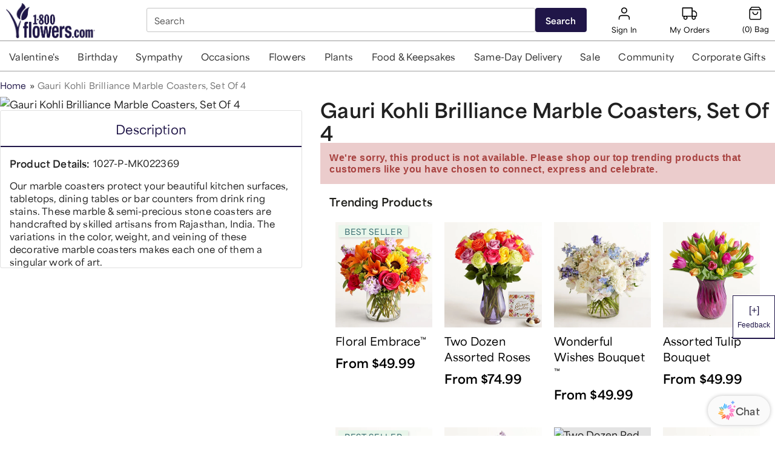

--- FILE ---
content_type: text/css
request_url: https://www.1800flowers.com/chat/_app/immutable/assets/Chat.CTAX54Ss.css
body_size: 3189
content:
.chat-header.svelte-z7qhhq{background-color:#f5f5f5;font-weight:700;font-family:area-variable,sans-serif;font-style:normal;font-variation-settings:"INKT" 0,"slnt" 0,"wdth" 100,"wght" 100;display:flex;justify-content:space-between;align-items:center;padding:2px;position:relative;border-top-left-radius:10px;border-top-right-radius:10px;flex-shrink:0}.chat-header.mobile.svelte-z7qhhq{position:sticky;top:0}.header-logo.svelte-z7qhhq{width:28px;height:28px;padding:10px}.image-box.svelte-z7qhhq{display:flex;align-items:center;padding-right:10px}.buttons.svelte-z7qhhq{display:flex}button.svelte-z7qhhq{border:none;background:transparent;font-size:16px;cursor:pointer}.dropdown.svelte-z7qhhq{position:relative;display:inline-block}.dropdown-menu.svelte-z7qhhq{display:none;position:absolute;top:100%;right:0;background-color:#fff;box-shadow:0 4px 6px #0000001a;border-radius:5px;padding:5px 0;width:220px;list-style:none;margin:0;z-index:100}.dropdown-menu.open.svelte-z7qhhq{display:block}.dropdown-menu[aria-hidden=true].svelte-z7qhhq{display:none}.dropdown-item-img.svelte-z7qhhq{margin-right:10px;width:20px;height:20px}li.svelte-z7qhhq{padding:10px 16px;cursor:pointer;display:flex;align-items:center;transition:background-color .2s ease;font-weight:100}li.svelte-z7qhhq:hover{background-color:#f9f9f9}button.svelte-1x9irty.svelte-1x9irty{all:unset;cursor:pointer}.product-grid.svelte-1x9irty.svelte-1x9irty{display:flex;flex-direction:column;gap:12px;margin-left:40px;margin-right:2rem;margin-bottom:10px}.chat-product-card.svelte-1x9irty.svelte-1x9irty{display:flex;border:1px solid #d9d9d9;border-radius:3px;overflow:hidden}.product-image-container.svelte-1x9irty.svelte-1x9irty{width:120px;display:flex;align-items:stretch;cursor:pointer}.product-image-container.svelte-1x9irty img.svelte-1x9irty{width:100%;height:100%;object-fit:cover}.product-info.svelte-1x9irty.svelte-1x9irty{flex:1;display:flex;flex-direction:column;padding:8px 12px 12px;gap:8px}.product-name.svelte-1x9irty.svelte-1x9irty{font-size:14px;line-height:19px;color:#333;margin:8px 0;text-decoration:none;font-family:area-variable,sans-serif;font-style:normal;cursor:pointer;font-variation-settings:"INKT" 0,"slnt" 0,"wdth" 100,"wght" 100;font-weight:400;letter-spacing:0}.option-available-label.svelte-1x9irty.svelte-1x9irty{font-family:area-variable,sans-serif;font-style:normal;font-variation-settings:"INKT" 0,"slnt" 0,"wdth" 100,"wght" 100;font-weight:400;font-size:12px;line-height:17px;letter-spacing:0;color:#555}.starting-price-label.svelte-1x9irty.svelte-1x9irty{font-family:area-variable,sans-serif;font-style:normal;font-variation-settings:"INKT" 0,"slnt" 0,"wdth" 100,"wght" 100;font-weight:400;font-size:12px;line-height:17px;letter-spacing:0}.product-price.svelte-1x9irty.svelte-1x9irty{font-family:area-variable,sans-serif;font-style:normal;font-variation-settings:"INKT" 0,"slnt" 0,"wdth" 100,"wght" 100;font-weight:700;font-size:18px;line-height:23px;letter-spacing:0}.recommended.svelte-1x9irty.svelte-1x9irty{display:flex;gap:6px}.recommended-icon.svelte-1x9irty.svelte-1x9irty{width:16px;height:16px}.recommended-label.svelte-1x9irty.svelte-1x9irty{font-family:area-variable,sans-serif;font-style:normal;font-variation-settings:"INKT" 0,"slnt" 0,"wdth" 100,"wght" 100;font-weight:400;font-size:12px;line-height:17px;letter-spacing:1%}.retail-price.svelte-1x9irty.svelte-1x9irty{font-family:area-variable,sans-serif;font-style:normal;font-variation-settings:"INKT" 0,"slnt" 0,"wdth" 100,"wght" 100;font-weight:400;font-size:18px;line-height:23px;letter-spacing:0%;text-decoration:line-through}.sale-price.svelte-1x9irty.svelte-1x9irty{font-family:area-variable,sans-serif;font-style:normal;font-variation-settings:"INKT" 0,"slnt" 0,"wdth" 100,"wght" 100;font-weight:700;font-size:18px;line-height:23px;letter-spacing:1%;color:#a1001a}.charge-message.svelte-1x9irty.svelte-1x9irty{font-size:12px;font-family:area-variable,sans-serif;font-style:normal;font-variation-settings:"INKT" 0,"slnt" 0,"wdth" 100,"wght" 100}button.svelte-1uo7mrv.svelte-1uo7mrv{all:unset;cursor:pointer}.chat-product-card.svelte-1uo7mrv.svelte-1uo7mrv{display:flex;flex-direction:column;border:1px solid #d9d9d9;border-radius:3px;overflow:hidden}.product-image-container.svelte-1uo7mrv.svelte-1uo7mrv{display:flex;align-items:stretch;height:176px;cursor:pointer}.product-image-container.svelte-1uo7mrv img.svelte-1uo7mrv{width:100%;height:100%;object-fit:cover}.product-info.svelte-1uo7mrv.svelte-1uo7mrv{flex:1;display:flex;flex-direction:column;padding:8px 12px 12px;gap:8px}.product-name.svelte-1uo7mrv.svelte-1uo7mrv{font-size:14px;line-height:19px;color:#333;margin:8px 0;text-decoration:none;font-family:area-variable,sans-serif;font-style:normal;font-variation-settings:"INKT" 0,"slnt" 0,"wdth" 100,"wght" 100;font-weight:400;letter-spacing:0;cursor:pointer}.option-available-label.svelte-1uo7mrv.svelte-1uo7mrv{font-family:area-variable,sans-serif;font-style:normal;font-variation-settings:"INKT" 0,"slnt" 0,"wdth" 100,"wght" 100;font-weight:400;font-size:12px;line-height:17px;letter-spacing:0;color:#555}.starting-price-label.svelte-1uo7mrv.svelte-1uo7mrv{font-family:area-variable,sans-serif;font-style:normal;font-variation-settings:"INKT" 0,"slnt" 0,"wdth" 100,"wght" 100;font-weight:400;font-size:12px;line-height:17px;letter-spacing:0%}.product-price.svelte-1uo7mrv.svelte-1uo7mrv{font-family:area-variable,sans-serif;font-style:normal;font-variation-settings:"INKT" 0,"slnt" 0,"wdth" 100,"wght" 100;font-weight:700;font-size:18px;line-height:23px;letter-spacing:0%}.recommended.svelte-1uo7mrv.svelte-1uo7mrv{display:flex;gap:6px}.recommended-icon.svelte-1uo7mrv.svelte-1uo7mrv{width:16px;height:16px}.recommended-label.svelte-1uo7mrv.svelte-1uo7mrv{font-family:area-variable,sans-serif;font-style:normal;font-variation-settings:"INKT" 0,"slnt" 0,"wdth" 100,"wght" 100;font-weight:400;font-size:12px;line-height:17px;letter-spacing:1%}.retail-price.svelte-1uo7mrv.svelte-1uo7mrv{font-family:area-variable,sans-serif;font-style:normal;font-variation-settings:"INKT" 0,"slnt" 0,"wdth" 100,"wght" 100;font-weight:400;font-size:18px;line-height:23px;letter-spacing:0%;text-decoration:line-through}.sale-price.svelte-1uo7mrv.svelte-1uo7mrv{font-family:area-variable,sans-serif;font-style:normal;font-variation-settings:"INKT" 0,"slnt" 0,"wdth" 100,"wght" 100;font-weight:700;font-size:18px;line-height:23px;letter-spacing:1%;color:#a1001a}.charge-message.svelte-1uo7mrv.svelte-1uo7mrv{font-size:12px;font-family:area-variable,sans-serif;font-style:normal;font-variation-settings:"INKT" 0,"slnt" 0,"wdth" 100,"wght" 100}.privacy-message-container.svelte-1vkgysw{padding-top:10px;padding-left:32px;padding-right:32px}.privacy-message.svelte-1vkgysw{font-family:area-variable,sans-serif;font-style:normal;font-variation-settings:"INKT" 0,"slnt" 0,"wdth" 100,"wght" 100;font-size:10px;line-height:18px;font-weight:400;letter-spacing:1%;color:#555;text-align:center;padding:10px}.privacy-message-time.svelte-1vkgysw{font-family:lato,sans-serif;font-style:normal;font-weight:400;font-size:12px;text-align:center;letter-spacing:1%;color:#6d6d6d}.typing.svelte-wcpuex{display:flex;align-items:center;justify-content:center}.typing-container.svelte-wcpuex{display:flex;align-items:center;gap:8px}.bot-icon.svelte-wcpuex{width:21px;height:24px;margin-left:10px}.reaction-container.svelte-1xagc8y.svelte-1xagc8y{display:flex;align-items:center;margin-left:2rem;margin-top:-16px;margin-bottom:10px}.reaction.svelte-1xagc8y.svelte-1xagc8y{cursor:pointer;border:none;background-color:transparent;margin-left:10px;padding:5px;border-radius:25%;opacity:.6;transition:opacity .5s ease,background-color .2s ease;position:relative}.reaction.svelte-1xagc8y.svelte-1xagc8y:hover,.reaction.selected.svelte-1xagc8y.svelte-1xagc8y{fill:#000;opacity:1;stroke:#000;stroke-width:1}.reaction.selected.svelte-1xagc8y:hover .tooltip.svelte-1xagc8y{visibility:visible;opacity:1}.tooltip.svelte-1xagc8y.svelte-1xagc8y{position:absolute;top:-150%;left:50%;transform:translate(-50%);background-color:#333;color:#fff;padding:5px 10px;border-radius:3px;visibility:hidden;opacity:0;transition:opacity .2s ease-in-out;pointer-events:none}.reaction.svelte-1xagc8y:hover .tooltip.svelte-1xagc8y{visibility:visible;opacity:1}.survey-button.svelte-1t0hpln{display:flex;align-items:center;justify-content:space-between;padding:10px 12px;border-radius:5px;box-shadow:0 2px 6px #0000001a;background-color:#f5f5f5;text-decoration:none;width:75%;margin:10px auto}.survey-content.svelte-1t0hpln{display:flex;flex-direction:column}.survey-text.svelte-1t0hpln{font-family:area-variable,sans-serif;font-style:normal;font-variation-settings:"INKT" 0,"slnt" 0,"wdth" 100,"wght" 100;font-size:14px;font-weight:700;color:#333}.survey-subtext.svelte-1t0hpln{font-family:area-variable,sans-serif;font-style:normal;font-variation-settings:"INKT" 0,"slnt" 0,"wdth" 100,"wght" 100;font-size:12px;color:#777}.survey-icon.svelte-1t0hpln{width:100px;height:40px}.order-card.svelte-67axir{display:flex;align-items:flex-start;border-radius:10px;overflow:hidden;border:1px solid #e0e0e0;background:#fff;margin:7px 0;max-width:240px;padding:6px 8px}.product-image.svelte-67axir{width:80px;height:80px;object-fit:cover;flex-shrink:0;border-radius:6px}.order-info.svelte-67axir{width:161;height:61;opacity:1;gap:4px;padding-left:8px;margin-top:4px;display:flex;flex-direction:column;justify-content:center}.order-title.svelte-67axir{font-family:area-variable,sans-serif;font-size:13px;font-weight:700;font-style:bold;margin:0 0 2px;color:#333;line-height:20px;letter-spacing:1%}.order-subtitle.svelte-67axir{font-family:area-variable,sans-serif;font-size:12px;font-weight:400;font-style:normal;color:#666;margin:0;line-height:17px;letter-spacing:1%}.experience-rating-container.svelte-10b1bfs{align-items:center;justify-content:space-between;padding-top:1px;border-radius:5px;box-shadow:0 2px 6px #0000001a;background-color:#f5f5f5;width:80%;margin:10px auto;text-align:center}.rating-prompt.svelte-10b1bfs{font-family:area-variable,sans-serif;font-style:normal;font-variation-settings:"INKT" 0,"slnt" 0,"wdth" 100,"wght" 100;font-size:13.5px;font-weight:700;color:#333}.rating-secondary.svelte-10b1bfs{align-items:center;padding:7px;background-color:#f5f5f5;border-radius:5px}.rating-prompt-secondary.svelte-10b1bfs{font-family:area-variable,sans-serif;font-style:normal;font-variation-settings:"INKT" 0,"slnt" 0,"wdth" 100,"wght" 100;font-size:13px;font-weight:700;color:#333;flex:1;margin-left:10px;text-align:center}.rating-scale.svelte-10b1bfs{display:flex;justify-content:center}.rating-star-wrapper.svelte-10b1bfs{position:relative}.rating-star.svelte-10b1bfs{background:transparent;border:none;cursor:pointer;opacity:.6;transition:opacity .6s ease;font-size:24px;color:#3a3a3a;font-weight:700;width:40px;height:40px}.rating-star.svelte-10b1bfs:hover,.rating-star.svelte-10b1bfs:focus,.rating-star.active.svelte-10b1bfs{opacity:1;outline:none}.tooltip-experience.svelte-10b1bfs{position:absolute;top:-40%;left:50%;transform:translate(-50%);background-color:#333;color:#fff;padding:4px 8px;border-radius:4px;font-size:12px;white-space:nowrap;opacity:1;transition:opacity .2s ease;z-index:5;font-family:area-variable,sans-serif;font-style:normal;font-variation-settings:"INKT" 0,"slnt" 0,"wdth" 100,"wght" 100;font-size:13.5px;font-weight:700}.survey-button.svelte-10b1bfs{display:block;margin:24px auto 0;padding:10px 15px;background-color:#201648;color:#fff;font-size:16px;font-weight:400;text-align:center;text-decoration:none;border-radius:5px;width:fit-content;font-family:area-variable,sans-serif;font-style:normal;font-variation-settings:"INKT" 0,"slnt" 0,"wdth" 100,"wght" 100}button.svelte-hss5pe{all:unset;cursor:pointer}.message.svelte-hss5pe{word-wrap:break-word;font-family:area-variable,sans-serif;font-style:normal;font-variation-settings:"INKT" 0,"slnt" 0,"wdth" 100,"wght" 100;font-weight:400;font-size:14px;line-height:21px;letter-spacing:0;vertical-align:middle}.message.customer.svelte-hss5pe{background:#4169f3;color:#fff;align-self:flex-end;max-width:80%;margin-left:auto;padding:8px 12px;border-top-left-radius:14px;border-top-right-radius:14px;border-bottom-left-radius:14px}.message.bot.svelte-hss5pe{flex-grow:1;color:#000;align-self:flex-start;white-space:pre-wrap}.suggestions.svelte-hss5pe{display:flex;flex-wrap:wrap;flex-direction:column;gap:8px;justify-content:flex-start;margin-top:8px;margin-bottom:8px;align-items:flex-start}.suggestions-product.svelte-hss5pe{display:flex;flex-wrap:wrap;gap:8px;justify-content:flex-start;margin-top:8px;margin-bottom:8px;margin-left:35px}.suggestion-button.svelte-hss5pe{background-color:#f5f5f5;color:#000;border:none;cursor:pointer;max-width:80%;padding:12px 20px;border-radius:30px;font-family:area-variable,sans-serif;font-style:normal;font-variation-settings:"INKT" 0,"slnt" 0,"wdth" 100,"wght" 100;font-weight:400;font-size:14px;line-height:21px;letter-spacing:0}.status-card.svelte-hss5pe{cursor:pointer;margin:0 10px}.status-card.clicked.svelte-hss5pe{cursor:default}.message-container.svelte-hss5pe{display:flex;align-items:flex-start;margin-bottom:10px;margin-right:.5rem;gap:8px}.message-container.bot.svelte-hss5pe{display:flex;align-items:flex-start;gap:8px}.message-content.svelte-hss5pe{display:flex;flex-direction:column;max-width:85%}.chat-messages.svelte-hss5pe{flex:1;overflow-y:scroll;overflow-x:hidden;scrollbar-width:none;-ms-overflow-style:none}.chat-messages.svelte-hss5pe::-webkit-scrollbar{display:none}.bot-icon.svelte-hss5pe{width:21px;height:24px;margin-left:10px}.product-grid2.svelte-hss5pe{display:grid;grid-template-columns:repeat(auto-fit,minmax(150px,1fr));gap:16px;width:85%;max-width:600px;margin:auto;padding:16px}.customer-order-selection-card.svelte-hss5pe{align-self:flex-end;max-width:70%;margin-left:auto;display:flex;align-items:center;gap:1rem;border:1px solid #d9d9d9;border-radius:10px;padding:1rem;font-family:Area Variable,Lato,LatoMedium,sans-serif}.customer-order-selection-text.svelte-hss5pe{display:flex;flex-direction:column}.customer-order-selection-subtitle.svelte-hss5pe{font-size:14px;color:#444}.chat-input-container.svelte-12w9mjq{display:flex;align-items:center;background:#fafafa;width:94%;margin-left:3%;border:2px solid #e9e9e9;flex-shrink:0}.chat-input.svelte-12w9mjq{flex:1;padding:12px;border:none;outline:none;background:transparent;font-size:16px;color:#333;font-family:area-variable,sans-serif;font-style:normal;font-variation-settings:"INKT" 0,"slnt" 0,"wdth" 100,"wght" 100;resize:none}.chat-input.svelte-12w9mjq::placeholder{color:#999}.send-button.svelte-12w9mjq{transform:rotate(45deg);transform-origin:center;background:transparent;border:none;border-radius:50%;width:36px;height:36px;display:flex;align-items:center;justify-content:center;margin-left:8px}.send-button.svelte-12w9mjq:hover{color:#199eeb}.icon.svelte-12w9mjq{width:22px;height:22px;fill:#9d9d9d;transform:rotate(-45deg);top:1px;bottom:1px}.icon.svelte-12w9mjq:hover{fill:#00f}.end-conversation-button.svelte-12w9mjq{font-family:area-variable,sans-serif;font-style:normal;font-variation-settings:"INKT" 0,"slnt" 0,"wdth" 100,"wght" 100;width:90%;margin-left:5%;height:48px;border:none;background-color:#201648;color:#fff;font-size:16px;font-weight:700;border-radius:5px;cursor:pointer}.chat-widget-footer.svelte-1va95pq{font-weight:700;justify-content:space-between;align-items:center;flex-shrink:0;padding:10px;border-bottom-left-radius:10px;border-bottom-right-radius:10px;cursor:move;font-size:12px;line-height:18px}.disclaimer.svelte-1va95pq{font-family:area-variable,sans-serif;font-style:normal;font-variation-settings:"INKT" 0,"slnt" 0,"wdth" 100,"wght" 100;font-size:11px;color:#b3b3b3;text-align:center}.modal-overlay.svelte-11e4lr2.svelte-11e4lr2{z-index:1000;position:fixed;top:0;right:0;bottom:0;left:0;background-color:#00000080;display:flex;justify-content:center;align-items:center;width:98vw;height:90vh;border-radius:10px}.mobile-modal-overlay.svelte-11e4lr2.svelte-11e4lr2{width:100vw;height:100vh}.modal-content.svelte-11e4lr2.svelte-11e4lr2{display:flex;flex-direction:column;gap:4px;background-color:#fff;border-radius:8px;padding:24px;width:350px;margin:30px}.modal-header-container.svelte-11e4lr2.svelte-11e4lr2{display:flex;justify-content:space-between;align-items:center;height:28px}.modal-header.svelte-11e4lr2.svelte-11e4lr2{font-family:area-variable,sans-serif;font-weight:700;font-size:16px;line-height:21px;letter-spacing:.01px;vertical-align:middle;color:#000}.modal-message.svelte-11e4lr2.svelte-11e4lr2{font-family:area-variable,sans-serif;font-weight:400;font-size:14px;line-height:19px;letter-spacing:.01px;vertical-align:middle;color:#7b7b7b;width:90%}.modal-input.svelte-11e4lr2.svelte-11e4lr2{padding-top:16px}.modal-input.svelte-11e4lr2 input.svelte-11e4lr2{width:100%;height:56px;padding-left:7px;background:#fafafa;border:1px solid #c4c4c4;box-sizing:border-box}.modal-input.svelte-11e4lr2 input.svelte-11e4lr2:focus-visible{outline-color:#201648}.modal-close.svelte-11e4lr2.svelte-11e4lr2{width:28px;height:28px;background:#e9e9e9;border-radius:30px;display:flex;justify-content:center;align-items:center;border:none;cursor:pointer}.button-container.svelte-11e4lr2.svelte-11e4lr2{display:flex;gap:16px;margin-top:20px}.button-container.svelte-11e4lr2 button.svelte-11e4lr2{width:160px;height:41px;padding:11px 24px;border-radius:5px;display:flex;align-items:center;justify-content:center;gap:10px;cursor:pointer;border:1px solid black}.confirm.svelte-11e4lr2.svelte-11e4lr2{background-color:#201648;color:#fff}.confirm.svelte-11e4lr2.svelte-11e4lr2:disabled{background-color:#7b7b7b;color:#000}.cancel.svelte-11e4lr2.svelte-11e4lr2{background-color:#fff;color:#201648}.loader.svelte-htqesw{height:400px;justify-content:center;align-items:center;display:flex;margin-top:50px;margin-bottom:50px}.chat-window.svelte-htqesw{display:flex;flex-direction:column;background-color:#fff;width:98vw;height:90vh;overflow:hidden;box-shadow:0 2px 2px #0000001a;border-radius:10px}.mobile-chat-window.svelte-htqesw{width:100vw;height:100vh}@keyframes svelte-i6f73b-bounce{0%,20%,50%,80%,to{transform:translateY(0)}40%{transform:translateY(-30px)}60%{transform:translateY(-15px)}}.preview-container.svelte-i6f73b{position:fixed;bottom:10px;right:125px;z-index:1000;pointer-events:auto}.preview-container-content.svelte-i6f73b{position:relative}.previewContainer.svelte-i6f73b{background-color:#fff;border-top-left-radius:10px;border-top-right-radius:10px;border-bottom-left-radius:10px;padding:4px;margin-left:6px;margin-top:6px;box-shadow:0 4px 8px #0003;overflow:visible;z-index:100}.previewContainer.svelte-i6f73b:hover{border-radius:5px;cursor:pointer}.preview-message.svelte-i6f73b{color:#000;border:none;font-family:area-variable,sans-serif;font-style:normal;font-variation-settings:"INKT" 0,"slnt" 0,"wdth" 100,"wght" 100;cursor:pointer;background:none;text-align:left;font-weight:400;font-size:14px;line-height:20px;letter-spacing:1%}.close-button.svelte-i6f73b{position:absolute;top:-6px;left:0;width:16px;height:16px;background-color:#fff;color:#000;padding:2px;font-size:10px;border:.1px solid black;border-radius:50%;cursor:pointer;z-index:1000}.button-wrapper.svelte-hlsfci{width:103px;height:48px;margin:8px;display:inline-flex;overflow:hidden;justify-content:center;align-items:center;border-radius:999px;background:#fafafa;box-shadow:0 0 6px #00000040}.button-wrapper-hidden-mobile.svelte-hlsfci{display:none;pointer-events:none}.chat-button.svelte-hlsfci{cursor:pointer;overflow:hidden;display:flex;align-items:center;justify-content:center;gap:6px;border:none;background:#fafafa}.icon-image.svelte-hlsfci{width:40px;height:40px;width:29px;height:32px;aspect-ratio:29/32}.button-text.svelte-hlsfci{color:#555;font-family:Area Variable;font-size:16px;font-style:normal;font-weight:700;line-height:118.75%;letter-spacing:.16px}@keyframes svelte-hlsfci-vibrate{0%{transform:translate(0)}25%{transform:translate(-2px)}50%{transform:translate(2px)}75%{transform:translate(-2px)}to{transform:translate(0)}}.vibrating.svelte-hlsfci{animation:svelte-hlsfci-vibrate .5s ease-in-out}.chat-container.svelte-1s6ni8z{position:fixed;bottom:0;right:0;z-index:1000;pointer-events:none}.button-wrapper.svelte-1s6ni8z{pointer-events:auto;position:absolute;bottom:0;right:0}.widget-wrapper.svelte-1s6ni8z{pointer-events:auto;position:fixed;top:0;left:0;width:100vw;height:100vh}


--- FILE ---
content_type: application/javascript; charset=UTF-8
request_url: https://www.1800flowers.com/static/js/2299.195621db.chunk.js
body_size: 68991
content:
(self.__LOADABLE_LOADED_CHUNKS__=self.__LOADABLE_LOADED_CHUNKS__||[]).push([[2299,8152,3602,4154],{48306:function(e,t,n){"use strict";n.r(t);n(47012),n(34204),n(35978),n(81621),n(22369),n(42772),n(1075),n(90937),n(75755),n(23e3),n(93142),n(15466),n(43041),n(15166),n(48691),n(82336);var i=n(41594),o=n.n(i),r=n(17191),a=n(50804),l=n(68217),c=n(26306),d=n(88577),s=n(72190),u=n(42175);function m(e){return m="function"==typeof Symbol&&"symbol"==typeof Symbol.iterator?function(e){return typeof e}:function(e){return e&&"function"==typeof Symbol&&e.constructor===Symbol&&e!==Symbol.prototype?"symbol":typeof e},m(e)}function p(e,t,n){return(t=function(e){var t=function(e,t){if("object"!=m(e)||!e)return e;var n=e[Symbol.toPrimitive];if(void 0!==n){var i=n.call(e,t||"default");if("object"!=m(i))return i;throw new TypeError("@@toPrimitive must return a primitive value.")}return("string"===t?String:Number)(e)}(e,"string");return"symbol"==m(t)?t:t+""}(t))in e?Object.defineProperty(e,t,{value:n,enumerable:!0,configurable:!0,writable:!0}):e[t]=n,e}var v=function(e){var t;return(null===e||void 0===e||null===(t=e.match(/:\s(.*?);/,""))||void 0===t?void 0:t[1])||null},g=(0,l.A)((function(e){return{block:p({position:"relative",margin:"0 auto 32px"},e.breakpoints.down(1024),{margin:"0 auto 16px"}),headline:function(e){var t,n;return{fontFamily:v(null===(t=e.message)||void 0===t?void 0:t.heading_font),width:"max-content",marginBottom:20,fontSize:50,color:null===(n=e.message)||void 0===n?void 0:n.copy_color.color,"@media screen and (max-width: 1025px)":{width:"70%",marginBottom:10,fontSize:40},"@media screen and (max-width: 350px)":{lineHeight:1}}},headlineShort:{"@media screen and (max-width: 1025px)":{width:"max-content",fontSize:40,marginBottom:20},"@media screen and (max-width: 601px)":{width:"70%",lineHeight:1.2}},copy:function(e){var t,n;return{width:"max-content",whiteSpace:"break-spaces",marginBottom:20,fontFamily:v(null===(t=e.message)||void 0===t?void 0:t.heading_font),color:null===(n=e.message)||void 0===n?void 0:n.copy_color.color}},ctaLink:{textDecoration:"none",padding:"12px 15px",backgroundColor:"#ffffffdd",width:"max-content",color:"#1f1f1b"},contentSectionWrapper:{margin:"0 auto",height:615,width:"auto","@media screen and (max-width: 601px)":{height:"auto",width:"100%",minHeight:380}},contentSectionWrapperShort:{maxWidth:1350,height:400,"@media screen and (max-width: 601px)":{maxWidth:380,minHeight:350,height:"auto",width:"100%"}},contentSection:{bottom:100,position:"absolute",zIndex:2,marginLeft:70,"@media screen and (max-width: 1025px)":{bottom:60},"@media screen and (max-width: 601px)":{marginLeft:20,bottom:20},"@media screen and (max-width: 350px)":{marginLeft:10}},contentSectionShort:{bottom:30,marginLeft:"5%"},tearSection:{margin:"0 auto",display:"block",minHeight:270},tearSectionShort:{maxHeight:320,"@media screen and (max-width: 601px)":{maxHeight:"max-content"}},backgroundFiller:function(e){return{height:"100%","@media screen and (max-width: 601px)":{height:"70%"},backgroundColor:e.background_accent_color.color,clipPath:"url(#tear)"}},backgroundFillerShort:{height:"70%"},fixedMessageWidth:{maxWidth:"1440px"},bannerV2Root:{display:"block",margin:"0 auto",zIndex:1,position:"relative",padding:"70px 70px 30px 0","@media screen and (max-width: 601px)":{padding:"50px 30px 0 0"}},bannerV2RootShort:{padding:"60px 70px 0 0","@media screen and (max-width: 601px)":{padding:"50px 30px 0 0"}},bannerV2Wrapper:{position:"relative",overflow:"hidden",height:"100%",maxWidth:1350,maxHeight:715,margin:"0 auto","& > div":{position:"absolute",marginLeft:70,top:0,height:"100%",width:"100%","@media screen and (max-width: 601px)":{marginLeft:0},"& > div":{display:"flex",flexDirection:"column","& > span":{flexGrow:1}}},"@media screen and (max-width: 1025px)":{textDecoration:"none"},"& span > div":{margin:"40px 0 25px"}},bannerV2WrapperShort:{maxWidth:1440,"& > div":{marginLeft:"auto","@media screen and (max-width: 601px)":{marginLeft:"auto"}},"@media screen and (max-width: 1025px)":{minHeight:"auto"},"@media screen and (max-width: 601px)":{textDecoration:"none"}},bannerImage:{height:"auto","& img":{height:"100%"}},tearTopStyle:{margin:"auto",transform:"rotate(180deg)",width:"100%",height:"7px",display:"block"},tearBottomStyle:{margin:"auto",width:"100%",height:"7px",display:"block"},bannerV2Image:function(e){var t,n,i,o,r,a,l;return{backgroundImage:"url(".concat(null===(t=e.background_image)||void 0===t||null===(t=t.desktop)||void 0===t?void 0:t.url,"?auto=webp)"),backgroundSize:"cover",backgroundPosition:"center center","@media screen and (max-width: 1024px)":{backgroundImage:"url(".concat(null!==(n=e.background_image)&&void 0!==n&&n.tablet?null===(i=e.background_image.tablet)||void 0===i?void 0:i.url:null===(o=e.background_image.desktop)||void 0===o?void 0:o.url,"?auto=webp)")},"@media screen and (max-width: 599px)":{backgroundImage:"url(".concat(null!==(r=e.background_image)&&void 0!==r&&r.mobile?null===(a=e.background_image.mobile)||void 0===a?void 0:a.url:null===(l=e.background_image.desktop)||void 0===l?void 0:l.url,"?auto=webp)")}}}}})),f=function(e){var t,n=e.data,i=e.trackEvent,r=null===n||void 0===n||null===(t=n.reference)||void 0===t?void 0:t[0];if(r){var l,c,d,s,m,p=!0;"Variant A - Tall"===r.presentation_type&&(p=!1);var v=g(r),f=function(e){return o().createElement("svg",{className:e,"data-component":"constructImage"},o().createElement("clipPath",{id:"tear",clipPathUnits:"objectBoundingBox"},o().createElement("path",{d:"M0.025,0.992 C0.017,0.993,0.008,0.997,0,1 L0,0 L1,0 L1,0.996 C0.996,0.994,1,0.984,0.998,0.99 C0.997,0.991,0.993,0.99,0.993,0.99 C0.987,0.99,0.982,0.983,0.976,0.983 C0.965,0.982,0.953,0.979,0.942,0.979 C0.932,0.979,0.921,0.985,0.911,0.985 C0.908,0.985,0.906,0.985,0.903,0.981 C0.902,0.98,0.901,0.979,0.9,0.979 C0.897,0.979,0.894,0.982,0.891,0.985 C0.884,0.994,0.873,0.992,0.865,0.992 C0.859,0.993,0.853,0.994,0.847,0.992 C0.841,0.99,0.835,0.989,0.829,0.993 C0.823,0.998,0.818,0.99,0.812,0.989 C0.803,0.987,0.794,0.987,0.785,0.987 C0.782,0.987,0.779,0.983,0.776,0.981 C0.772,0.979,0.77,0.986,0.767,0.987 C0.759,0.987,0.751,0.991,0.743,0.987 C0.735,0.984,0.728,0.983,0.72,0.983 C0.714,0.983,0.709,0.979,0.702,0.982 C0.696,0.986,0.689,0.989,0.683,0.995 C0.678,0.999,0.672,0.996,0.667,0.994 C0.654,0.99,0.64,0.993,0.626,0.987 C0.622,0.985,0.617,0.985,0.613,0.98 C0.609,0.975,0.604,0.979,0.6,0.979 C0.584,0.979,0.569,0.987,0.553,0.987 C0.545,0.987,0.537,0.989,0.529,0.991 C0.516,0.993,0.502,0.987,0.488,0.987 C0.471,0.987,0.454,0.982,0.436,0.986 C0.429,0.988,0.419,0.983,0.412,0.991 C0.409,0.995,0.402,0.99,0.399,0.99 C0.38,0.99,0.361,0.984,0.342,0.996 C0.334,1,0.326,1,0.317,0.997 C0.31,0.994,0.304,0.989,0.297,0.991 C0.286,0.993,0.275,0.991,0.265,0.988 C0.256,0.985,0.247,0.986,0.238,0.982 C0.231,0.98,0.224,0.983,0.217,0.985 C0.205,0.989,0.193,0.988,0.182,0.991 C0.169,0.993,0.157,0.994,0.145,0.996 C0.135,0.997,0.125,0.995,0.115,0.991 C0.104,0.987,0.092,0.992,0.08,0.995 C0.071,0.997,0.062,0.998,0.052,0.998 C0.043,0.998,0.034,0.992,0.025,0.992"})))},b=(null===(l=r.linking)||void 0===l?void 0:l.tracking_event_category)||"",h=(null===(c=r.linking)||void 0===c?void 0:c.tracking_event_action)||"",y=(null===(d=r.linking)||void 0===d?void 0:d.tracking_event_label)||"";return o().createElement("div",{className:"BannerV2_block ".concat(v.block)},o().createElement("div",{className:"".concat(v.bannerV2Wrapper," ").concat(p&&v.bannerV2WrapperShort)},o().createElement(a.N_,{"data-ga-category":b,"data-ga-action":h,"data-ga-label":y,"aria-hidden":"true",onClick:function(e){var t;!function(e){e.preventDefault()}(e),i({eventCategory:b,eventAction:h,eventLabel:y}),(0,u.e)(e,null===(t=r.linking)||void 0===t||null===(t=t.link)||void 0===t?void 0:t.href,!0)},to:{pathname:null===(s=r.linking)||void 0===s||null===(s=s.link)||void 0===s?void 0:s.href},title:null===(m=r.linking)||void 0===m||null===(m=m.link)||void 0===m?void 0:m.title,className:"".concat(v.bannerV2Root," ").concat(p&&v.bannerV2RootShort),"data-testid":"banner-v2-block"},o().createElement("div",{className:"".concat(v.contentSectionWrapper," ").concat(v.fixedMessageWidth," ").concat(p&&v.contentSectionWrapperShort," ").concat(v.bannerV2Image)},o().createElement("div",{className:"".concat(v.contentSection," ").concat(p&&v.contentSectionShort),"data-testid":"banner-v2-responsive"},o().createElement("div",{className:"".concat(v.headline," ").concat(p&&v.headlineShort)},r.message.heading),o().createElement("div",{className:v.copy},r.message.copy),""!==r.message.cta_copy&&o().createElement("div",{className:v.ctaLink},"".concat(r.message.cta_copy," >"))))),o().createElement("div",{className:"".concat(v.tearSection," ").concat(p&&v.tearSectionShort)},r.decorative_tear_edge.includes("Top")&&o().createElement(o().Fragment,null,f(v.tearTopStyle),o().createElement("div",{className:"".concat(v.backgroundFiller," ").concat(p&&v.backgroundFillerShort)})),r.decorative_tear_edge.includes("Bottom")&&o().createElement(o().Fragment,null,o().createElement("div",{className:"".concat(v.backgroundFiller," ").concat(p&&v.backgroundFillerShort)}),f(v.tearBottomStyle)))))}return o().createElement(o().Fragment,null)};f.propTypes={data:r.object.isRequired,trackEvent:r.func.isRequired};t.default=(0,c.Ng)(null,(function(e){return{trackEvent:(0,d.zH)(s.trackEvent,e)}}))(f)},33082:function(e,t,n){"use strict";n(22369);var i=n(41594),o=n.n(i),r=n(17191),a=n(29892),l=n.n(a),c=n(85968),d=n(26306),s=n(19393),u=n.n(s),m=n(32540),p=n(85783),v=n(57694),g=function(e){var t=e.heading;if(!t)return null;l()(u());var n=(0,d.d4)(v.getBrandName),i=(0,d.d4)(v.getBrandIdentifier);return(0,p.A)("https://cdn1.".concat(n,".com/wcsstore/").concat(i,"/css/").concat(m.A,"/components/lander/lander.vars.css")),o().createElement(o().Fragment,null,o().createElement(c.mg,null,o().createElement("link",{rel:"stylesheet",href:"https://cdn1.".concat(n,".com/wcsstore/").concat(i,"/css/").concat(m.A,"/components/lander/lander.vars.css")})),o().createElement("h2",{className:u().heading},t))};g.propTypes={heading:r.string},g.defaultProps={heading:""},t.A=g},72973:function(e,t,n){"use strict";n(47012),n(34204),n(35978),n(81621),n(22369),n(61773),n(1075),n(32195),n(90937),n(1623),n(75755),n(76277),n(23e3),n(93142),n(15615),n(31538),n(43041),n(97021),n(82336);var i=n(41594),o=n.n(i),r=n(17191),a=n(74677),l=n(85727),c=n(36615),d=n(97833),s=n(27082),u=n(50769),m=n(28505),p=n(33893),v=n(26306),g=n(93554),f=n.n(g),b=n(81081),h=n(88577),y=n(82249),x=n(24018),_=n(73779),k=n(46560),w=n(40115),E=n(63268);function S(e){return S="function"==typeof Symbol&&"symbol"==typeof Symbol.iterator?function(e){return typeof e}:function(e){return e&&"function"==typeof Symbol&&e.constructor===Symbol&&e!==Symbol.prototype?"symbol":typeof e},S(e)}function C(e,t){return function(e){if(Array.isArray(e))return e}(e)||function(e,t){var n=null==e?null:"undefined"!=typeof Symbol&&e[Symbol.iterator]||e["@@iterator"];if(null!=n){var i,o,r,a,l=[],c=!0,d=!1;try{if(r=(n=n.call(e)).next,0===t){if(Object(n)!==n)return;c=!1}else for(;!(c=(i=r.call(n)).done)&&(l.push(i.value),l.length!==t);c=!0);}catch(e){d=!0,o=e}finally{try{if(!c&&null!=n.return&&(a=n.return(),Object(a)!==a))return}finally{if(d)throw o}}return l}}(e,t)||function(e,t){if(e){if("string"==typeof e)return A(e,t);var n={}.toString.call(e).slice(8,-1);return"Object"===n&&e.constructor&&(n=e.constructor.name),"Map"===n||"Set"===n?Array.from(e):"Arguments"===n||/^(?:Ui|I)nt(?:8|16|32)(?:Clamped)?Array$/.test(n)?A(e,t):void 0}}(e,t)||function(){throw new TypeError("Invalid attempt to destructure non-iterable instance.\nIn order to be iterable, non-array objects must have a [Symbol.iterator]() method.")}()}function A(e,t){(null==t||t>e.length)&&(t=e.length);for(var n=0,i=Array(t);n<t;n++)i[n]=e[n];return i}function N(e,t,n){return(t=function(e){var t=function(e,t){if("object"!=S(e)||!e)return e;var n=e[Symbol.toPrimitive];if(void 0!==n){var i=n.call(e,t||"default");if("object"!=S(i))return i;throw new TypeError("@@toPrimitive must return a primitive value.")}return("string"===t?String:Number)(e)}(e,"string");return"symbol"==S(t)?t:t+""}(t))in e?Object.defineProperty(e,t,{value:n,enumerable:!0,configurable:!0,writable:!0}):e[t]=n,e}var T=(0,a.A)((function(e){return{wrapper:N({display:"flex",alignItems:"center",maxWidth:"100%"},e.breakpoints.down(768),{margin:"10px"}),textField:{border:"none",padding:"7px",width:"305px",marginRight:"10px"},button:function(t){return{background:(null===t||void 0===t?void 0:t.backgroundColor)||e.palette.black||"#000",color:e.palette.white||"#fff",borderRadius:"0",lineHeight:"1.1",padding:"7px",fontWeight:"bold",minWidth:"90px",width:110,"&:hover":{backgroundColor:(null===t||void 0===t?void 0:t.backgroundColor)||e.palette.black||"#000"}}},dialogTitle:{fontSize:"14px",fontWeight:"600"},modalBox:{minHeight:"100px",minWidth:"300px"},fixedHeader:{width:"300px",position:"fixed"},dialogContent:{overflowY:"auto"},closeBtn:{position:"absolute",right:"0",top:"0"},progress:{margin:"4px",color:e.palette.black},subscribedText:{"& > p":{margin:"5px 0"}},title:{fontSize:"16px"},emailContainer:{width:"100%",position:"relative"},inputContainer:{width:"100%",display:"flex"},imageContainer:{margin:"0px 11px 0px 0px",maxWidth:"47px"},footerV3Container:N(N(N({width:"auto",margin:"20px 0px 40px 0px","& $textField":{width:"100%",marginRight:"0px",height:"40px",padding:"7px 7px 7px 15px",fontSize:"14px",border:"0.5px solid #1F1F1B","&:focus-visible":{outline:"none",border:"0.5px solid #1F1F1B"}},"& $button":{width:"104px",padding:"6px 0px","& .MuiButton-label":{paddingLeft:"10px"}},"& $inputContainer":{justifyContent:"center",alignItems:"center",display:"flex"},"& $title":{fontWeight:"600"}},e.breakpoints.down(1366),{"& $title":{fontWeight:"700"}}),e.breakpoints.down(1024),{margin:"20px 0px 0px",padding:" 0px","& $textField":{width:"75%"},"& $button":{width:"25%"}}),e.breakpoints.down(767),{width:"100%",padding:" 0px 12px 30px",margin:"20px 0px 0px 0px","& $button":{width:"30%"}}),helperText:{position:"absolute",color:"#DF3030",display:"flex",alignItems:"center",marginTop:"10px","& svg":{marginRight:"10px"}},emailLabel:{display:"flex",alignItems:"center"},ariaInvisible:function(){return(0,E.AD)()}}})),P=function(e){var t,n,r,a=e.data,g=void 0===a?{}:a,h=e.handleSubscribe,x=e.emailSubscriptionStatus,_=e.resetSubscriptionData,E={};null===g||void 0===g||null===(t=g.style_overrides)||void 0===t||t.forEach((function(e){var t,n=Object.keys(e)[0];if("button_bg_color"===n)E.backgroundColor=(0,w.A)(null===(t=e[n])||void 0===t?void 0:t.color)}));var S=T(E),A=C((0,i.useState)(""),2),N=A[0],P=A[1],R=C((0,i.useState)(!1),2),j=R[0],B=R[1],q=C((0,i.useState)(""),2),D=q[0],O=q[1],z=C((0,i.useState)(!1),2),W=z[0],L=z[1],F="food"===(0,v.d4)(k.getPresentationFamily),I=(0,v.d4)((0,k.getFeatureFlag)("is-footer-v3-enabled"))&&F;(0,i.useEffect)((function(){var e,t=x.isSubscribed,n=x.error;null!==n&&void 0!==n&&null!==(e=n.message)&&void 0!==e&&e.length&&(O(n.message),P(""),B(!0)),t&&(P(""),L(!0))}),[x]);var H=function(e){(function(e){return""===e||void 0===e?(O("Please enter email address"),B(!0),!1):!!/\S+@\S+\.\S+/.test(e)||(O("Enter a valid email address "),B(!0),!1)})(e)&&(O(""),h({email:e}))};if(W&&null!==(n=g.subscribe_successful_copy)&&void 0!==n&&n.length)return o().createElement("div",{className:S.subscribedText},o().createElement(f(),{source:g.subscribe_successful_copy,escapeHTML:!1}));var M=function(){B(!1),_()};return o().createElement("div",{className:"".concat(S.wrapper," ").concat(I?S.footerV3Container:""),"data-component":"emailSubscribeBox"},o().createElement("div",{className:S.emailContainer},o().createElement("label",{className:I?S.emailLabel:S.ariaInvisible,htmlFor:g.input_placeholder},(null===g||void 0===g||null===(r=g.icon)||void 0===r?void 0:r.url)&&o().createElement("span",{className:S.imageContainer},o().createElement("img",{className:S.icon,src:g.icon.url,alt:"email-icon"})),o().createElement("span",{className:S.title},g.title||"subscribe email")),o().createElement("div",{className:S.inputContainer},o().createElement("input",{"aria-label":"".concat(g.input_placeholder,"subscribe"),"aria-invalid":"false",autoComplete:"off",className:S.textField,id:"subscribe_email_field",name:"email",placeholder:g.input_placeholder||"Enter email address",type:"email",value:N,onChange:function(e){return P(e.target.value)}}),o().createElement(c.A,{variant:"contained",type:"button",className:S.button,onClick:function(){return H(N)}},g.button_text||"SUBSCRIBE"," ",I&&o().createElement(s.A,{className:S.chevron}))),D&&I&&o().createElement(y.A,{className:S.helperText},o().createElement(u.A,null)," ",D)),!I&&o().createElement(l.A,{classes:{paper:S.modalBox},open:j,onClose:function(){return M()}},o().createElement(m.A,null,o().createElement("div",{className:S.dialogTitle},"Email Subscribe",o().createElement(d.A,{className:S.closeBtn,"aria-label":"Close",onClick:function(){return M()}},o().createElement(p.A,null)))),o().createElement(b.A,{className:S.dialogContent},D)))};P.propTypes={data:(0,r.shape)({subscribe_successful_copy:r.string,input_placeholder:r.string,button_text:r.string}).isRequired,handleSubscribe:r.func.isRequired,emailSubscriptionStatus:(0,r.shape)({isSubscribed:r.bool,error:(0,r.shape)({message:r.string})}).isRequired,resetSubscriptionData:r.func.isRequired};t.A=(0,v.Ng)((function(e){return{emailSubscriptionStatus:(0,_.getEmailSubscriptionStatus)(e)}}),(function(e){return{handleSubscribe:(0,h.zH)(x.createEmailSubscription,e),resetSubscriptionData:(0,h.zH)(x.resetEmailSubscription,e)}}))(P)},96645:function(e,t,n){"use strict";n.r(t);n(22369),n(51343),n(93142),n(15166),n(48691);var i=n(41594),o=n.n(i),r=n(17191),a=n(50804),l=n(91902),c=n(68217),d=n(26306),s=n(88577),u=n(93554),m=n.n(u),p=n(3464),v=n(72190),g=n(42175),f=n(15378),b=n(46560),h=n(22991),y=n(28455),x=function(e){var t;return(null===e||void 0===e||null===(t=e.match(/:\s(.*?);/,""))||void 0===t?void 0:t[1])||null},_={rootmain:{variant_a:{display:"flex",backgroundColor:"#f9f8f2",flexDirection:"row-reverse",height:"auto",position:"relative",marginBottom:"0px"}},rootMainMobile:{variant_a:{position:"relative"}},rootMaiCopy:{default:{position:"relative"},variant_a:{position:"absolute",padding:"0px",top:"15%",color:"#ffffff",marginTop:"0px",right:"0",width:"84%",margin:"0 auto"}},secondaryVariant:{default:{bottom:"-1px",right:"-10px",width:"530px",height:"260px",backgroundColor:"#fff",border:"solid 0 #fff",padding:"50px 20px 30px 50px",color:"#000000"},variant_a:{position:"absolute",fontSize:"1.3em",width:"30.88%",borderStyle:"solid",borderImage:"initial",bottom:"82px",height:"200px",right:"30px",padding:"22px 0px 0px 30px",border:"none",backgroundColor:"transparent",color:"#ffffff"}},primaryVariant:{default:{background:"#fff"},variant_a:{height:"auto",background:"none"}},messagePrimaryBtn:{variant_a:{backgroundColor:"#2f2f2f",color:"#ffffff",textDecoration:"none",textAlign:"center",padding:"14px 0px",margin:"16px 0px",position:"relative",zIndex:"1",width:"42%",paddingBottom:"0px",fontSize:"2.5em",paddingLeft:"35px",lineHeight:"1.22em",borderRadius:"5px"}},messagePrimarySvgBtn:{variant_a:{fontSize:"0px"}},messagePrimaryCopy:{variant_a:{padding:"20px",paddingBottom:"0px",lineHeight:"1.5em",minWidth:"305px"}},copyVariant:{variant_a:{width:"65%"}},copyVariantResponsive:{variant_a:{width:"100%"}},messageSecondaryImage:{variant_a:{height:"auto",bottom:"0px",padding:"6.5vw 5vw",width:"80%",margin:"30px auto 0px"}},messageSecondaryImageResponsive:{variant_a:{fontSize:"1em",bottom:"20px !important"}},secondaryImageResponsive:{variant_a:{bottom:"50px",padding:"20px"}},secondaryImageTab:{variant_a:{width:"450px",right:"0",lineHeight:"1em",height:"260px"}},messagePrimaryParagraph:{variant_a:{width:"83%",lineHeight:"1.5em"}},messagePrimaryResponsive:{variant_a:{lineHeight:"1em",fontSize:"2.4em",padding:"30px 0px 18px 10px"}},tabletResponsive:{variant_a:{width:"38vw",height:"auto",minWidth:"340px",paddingBottom:"10vw",backgroundColor:"#ffffff"}},tabletResponsiveSecondary:{variant_a:{width:"39%",height:"330px",alignSelf:"flex-end",borderWidth:"10px 10px 0px",fontSize:"2.3em",padding:"20px 20px 30px 25px",borderStyle:"solid",borderColor:" rgb(255, 255, 255)"}},tabletResponsiveSecondaryImage:{variant_a:{width:"390px"}},backgroundImage:{variant_a:{backgroundSize:"cover",marginLeft:"0px"}}},k=(0,c.A)((function(e){return{root:function(e){var t,n,i,o,r,a,l,c,d;return{display:(null===(t=_.rootmain[null===e||void 0===e?void 0:e.presentation_style])||void 0===t?void 0:t.display)||"block",flexDirection:(null===(n=_.rootmain[null===e||void 0===e?void 0:e.presentation_style])||void 0===n?void 0:n.flexDirection)||"",position:(null===(i=_.rootmain[null===e||void 0===e?void 0:e.presentation_style])||void 0===i?void 0:i.position)||"relative",height:(null===(o=_.rootmain[null===e||void 0===e?void 0:e.presentation_style])||void 0===o?void 0:o.height)||"775px",backgroundColor:(null===(r=_.rootmain[null===e||void 0===e?void 0:e.presentation_style])||void 0===r?void 0:r.backgroundColor)||"",width:"auto",maxWidth:"1400px",margin:(null===(a=_.rootmain[null===e||void 0===e?void 0:e.presentation_style])||void 0===a?void 0:a.margin)||"0 auto 64px","& *":{transition:"all .3s"},"@media screen and (max-width: 1150px)":{marginBottom:"128px"},"@media screen and (max-width: 900px)":{display:"flex",flexDirection:(null===(l=_.rootmain[null===e||void 0===e?void 0:e.presentation_style])||void 0===l?void 0:l.flexDirection)||"column",marginBottom:"64px"},"@media screen and (max-width: 768px) and (min-width:601px)":{height:"775px",background:"none",marginBottom:(null===(c=_.rootmain[null===e||void 0===e?void 0:e.presentation_style])||void 0===c?void 0:c.marginBottom)||""},"@media screen and (max-width: 600px)":{display:"flex",flexDirection:"column",height:"auto",background:"none !important",marginTop:"20px",marginBottom:"42px",position:(null===(d=_.rootMainMobile[null===e||void 0===e?void 0:e.presentation_style])||void 0===d?void 0:d.position)||"","& br":{display:"none"}}}},backgroundImage:function(e){var t,n,i,o,r,a,l,c,d,s;return{height:"775px",width:"1480px",background:"url(".concat(null===e||void 0===e||null===(t=e.main_background_image)||void 0===t||null===(t=t.desktop)||void 0===t?void 0:t.url,"?auto=webp) no-repeat center center"),backgroundSize:"cover","@media screen and (max-width: 1440px)":{width:"100%"},"@media screen and (max-width: 1024px)":{height:"550px",width:"auto",background:"url(".concat(null!==e&&void 0!==e&&null!==(n=e.main_background_image)&&void 0!==n&&null!==(n=n.tablet)&&void 0!==n&&n.url?null===e||void 0===e||null===(i=e.main_background_image)||void 0===i||null===(i=i.tablet)||void 0===i?void 0:i.url:(null===e||void 0===e||null===(o=e.main_background_image)||void 0===o||null===(o=o.tablet)||void 0===o?void 0:o.url)||(null===e||void 0===e||null===(r=e.main_background_image)||void 0===r||null===(r=r.desktop)||void 0===r?void 0:r.url),"?auto=webp) no-repeat right center")},"@media screen and (max-width: 600px)":{marginLeft:(null===(a=_.backgroundImage[null===e||void 0===e?void 0:e.presentation_style])||void 0===a?void 0:a.marginLeft)||"25px",background:"url(".concat(null!==e&&void 0!==e&&null!==(l=e.main_background_image)&&void 0!==l&&null!==(l=l.mobile)&&void 0!==l&&l.url?null===e||void 0===e||null===(c=e.main_background_image)||void 0===c||null===(c=c.mobile)||void 0===c?void 0:c.url:(null===e||void 0===e||null===(d=e.main_background_image)||void 0===d||null===(d=d.tablet)||void 0===d?void 0:d.url)||(null===e||void 0===e||null===(s=e.main_background_image)||void 0===s||null===(s=s.desktop)||void 0===s?void 0:s.url),"?auto=webp) no-repeat right center"),backgroundSize:"cover"}}},messagePrimary:function(t){var n,i,o,r,a,l,c,d,s,u,m,p,v,g,f,b,h,y,k,w,E,S,C,A,N,T,P,R,j,B,q,D,O,z,W,L,F,I,H,M,U,V,G,Y;return{textDecoration:"none",width:"520px",height:(null===(n=_.primaryVariant[null===t||void 0===t?void 0:t.presentation_style])||void 0===n?void 0:n.height)||"520px",top:"-1px",left:"-1px",background:(null===(i=_.primaryVariant[null===t||void 0===t?void 0:t.presentation_style])||void 0===i?void 0:i.background)||"#fff",backgroundSize:"cover",backgroundImage:(null===(o=t.message)||void 0===o||null===(o=o[0].background_image)||void 0===o?void 0:o.url)&&"url(".concat(null===(r=t.message)||void 0===r||null===(r=r[0].background_image)||void 0===r?void 0:r.url,"?auto=webp)"),backgroundRepeat:"no-repeat",backgroundPosition:"top center",padding:"90px 20px 30px 0",color:(null===(a=t.message)||void 0===a||null===(a=a[0].copy_color)||void 0===a?void 0:a.color)||(null===(l=e.palette.cms)||void 0===l?void 0:l.primary)||e.palette.colorPrimary,"& button":{borderRadius:(null===(c=_.messagePrimaryBtn[null===t||void 0===t?void 0:t.presentation_style])||void 0===c?void 0:c.color)||"",color:(null===(d=_.messagePrimaryBtn[null===t||void 0===t?void 0:t.presentation_style])||void 0===d?void 0:d.color)||"#333333",backgroundColor:(null===(s=_.messagePrimaryBtn[null===t||void 0===t?void 0:t.presentation_style])||void 0===s?void 0:s.backgroundColor)||"#ffffff","& svg":{fontSize:(null===(u=_.messagePrimarySvgBtn[null===t||void 0===t?void 0:t.presentation_style])||void 0===u?void 0:u.fontSize)||""}},"& h2, & h3":{margin:"0",lineHeight:(null===(m=_.messagePrimaryBtn[null===t||void 0===t?void 0:t.presentation_style])||void 0===m?void 0:m.lineHeight)||"1em",fontSize:"4em",fontWeight:"normal",fontFamily:"".concat(x(null===(p=t.message)||void 0===p?void 0:p[0].heading_font))||e.typography.body1,"@media screen and (max-width: 1100px) and (min-width:600px)":{fontSize:(null===(v=_.messagePrimaryBtn[null===t||void 0===t?void 0:t.presentation_style])||void 0===v?void 0:v.fontSize)||"",lineHeight:(null===(g=_.messagePrimaryResponsive[null===t||void 0===t?void 0:t.presentation_style])||void 0===g?void 0:g.lineHeight)||""}},"& p":{fontFamily:"".concat(x(null===(f=t.message)||void 0===f?void 0:f[0].copy_font)," ")||0,width:(null===(b=_.messagePrimaryParagraph[null===t||void 0===t?void 0:t.presentation_style])||void 0===b?void 0:b.width)||"",lineHeight:(null===(h=_.messagePrimaryParagraph[null===t||void 0===t?void 0:t.presentation_style])||void 0===h?void 0:h.lineHeight)||""},"@media screen and (max-width: 2600px) and (min-width:768px)":{paddingLeft:(null===(y=_.messagePrimaryBtn[null===t||void 0===t?void 0:t.presentation_style])||void 0===y?void 0:y.paddingLeft)||"",paddingBottom:(null===(k=_.messagePrimaryBtn[null===t||void 0===t?void 0:t.presentation_style])||void 0===k?void 0:k.paddingBottom)||""},"@media screen and (max-width: 1024px)":{width:"420px",height:"420px",backgroundImage:null!==(w=t.message)&&void 0!==w&&null!==(w=w[0].background_image)&&void 0!==w&&w.url?"url(".concat((null===(E=t.message)||void 0===E||null===(E=E[0].background_image_tablet)||void 0===E?void 0:E.url)||(null===(S=t.message)||void 0===S||null===(S=S[0].background_image)||void 0===S?void 0:S.url),"?auto=webp)"):"",padding:"50px 35px 20px 35px","& h2, & h3":{fontSize:"3em"}},"@media screen and (max-width: 900px)":{width:"38vw",minWidth:(null===(C=_.messagePrimaryCopy[null===t||void 0===t?void 0:t.presentation_style])||void 0===C?void 0:C.minWidth)||"360px",height:"auto",padding:(null===(A=_.messagePrimaryCopy[null===t||void 0===t?void 0:t.presentation_style])||void 0===A?void 0:A.padding)||"",paddingBottom:(null===(N=_.messagePrimaryCopy[null===t||void 0===t?void 0:t.presentation_style])||void 0===N?void 0:N.paddingBottom)||"10vw","& p":{fontSize:".9em"}},"@media screen and (max-width: 768px) and (min-width:601px)":{height:(null===(T=_.tabletResponsive[null===t||void 0===t?void 0:t.presentation_style])||void 0===T?void 0:T.height)||"",width:(null===(P=_.tabletResponsive[null===t||void 0===t?void 0:t.presentation_style])||void 0===P?void 0:P.width)||"",minWidth:(null===(R=_.tabletResponsive[null===t||void 0===t?void 0:t.presentation_style])||void 0===R?void 0:R.minWidth)||"",paddingBottom:(null===(j=_.tabletResponsive[null===t||void 0===t?void 0:t.presentation_style])||void 0===j?void 0:j.paddingBottom)||"",backgroundColor:(null===(B=_.tabletResponsive[null===t||void 0===t?void 0:t.presentation_style])||void 0===B?void 0:B.backgroundColor)||""},"@media screen and (max-width: 600px)":{right:(null===(q=_.rootMaiCopy[null===t||void 0===t?void 0:t.presentation_style])||void 0===q?void 0:q.right)||"",width:(null===(D=_.rootMaiCopy[null===t||void 0===t?void 0:t.presentation_style])||void 0===D?void 0:D.width)||"85vw",margin:(null===(O=_.rootMaiCopy[null===t||void 0===t?void 0:t.presentation_style])||void 0===O?void 0:O.margin)||"",position:(null===(z=_.rootMaiCopy[null===t||void 0===t?void 0:t.presentation_style])||void 0===z?void 0:z.position)||"relative",height:"auto",padding:(null===(W=_.rootMaiCopy[null===t||void 0===t?void 0:t.presentation_style])||void 0===W?void 0:W.padding)||"30px 20px 20px 15px",top:(null===(L=_.rootMaiCopy[null===t||void 0===t?void 0:t.presentation_style])||void 0===L?void 0:L.top)||"",color:(null===(F=_.rootMaiCopy[null===t||void 0===t?void 0:t.presentation_style])||void 0===F?void 0:F.color)||"",marginTop:(null===(I=_.rootMaiCopy[null===t||void 0===t?void 0:t.presentation_style])||void 0===I?void 0:I.marginTop)||"-55vw","& h2, & h3":{fontSize:(null===(H=_.messagePrimaryResponsive[null===t||void 0===t?void 0:t.presentation_style])||void 0===H?void 0:H.fontSize)||"3em",lineHeight:(null===(M=_.secondaryImageTab[null===t||void 0===t?void 0:t.presentation_style])||void 0===M?void 0:M.lineHeight)||""},"& p":{fontSize:"1.2em"},backgroundImage:null!==(U=t.message)&&void 0!==U&&null!==(U=U[0].background_image)&&void 0!==U&&U.url?"url(".concat((null===(V=t.message)||void 0===V||null===(V=V[0].background_image_mobile)||void 0===V?void 0:V.url)||(null===(G=t.message)||void 0===G||null===(G=G[0].background_image)||void 0===G?void 0:G.url),"?auto=webp)"):""},"@media screen and (max-width: 374px)":{padding:(null===(Y=_.messagePrimaryResponsive[null===t||void 0===t?void 0:t.presentation_style])||void 0===Y?void 0:Y.padding)||""}}},message:function(){return{position:"absolute",textDecoration:"none"}},messageSecondary:function(t){var n,i,o,r,a,l,c,d,s,u,m,p,v,g,f,b,h,y,k,w,E,S,C,A,N,T,P,R,j,B,q,D,O,z,W,L,F,I,H,M,U,V,G,Y,$,Q;return{textDecoration:"none",position:(null===(n=_.secondaryVariant[null===t||void 0===t?void 0:t.presentation_style])||void 0===n?void 0:n.position)||"",bottom:(null===(i=_.secondaryVariant[null===t||void 0===t?void 0:t.presentation_style])||void 0===i?void 0:i.bottom)||"-1px",right:(null===(o=_.secondaryVariant[null===t||void 0===t?void 0:t.presentation_style])||void 0===o?void 0:o.right)||"-10px",width:(null===(r=_.secondaryVariant[null===t||void 0===t?void 0:t.presentation_style])||void 0===r?void 0:r.width)||"530px",height:(null===(a=_.secondaryVariant[null===t||void 0===t?void 0:t.presentation_style])||void 0===a?void 0:a.height)||"260px",backgroundColor:(null===(l=_.secondaryVariant[null===t||void 0===t?void 0:t.presentation_style])||void 0===l?void 0:l.backgroundColor)||"#fff",backgroundSize:"cover",backgroundImage:"url(".concat(null===(c=t.message)||void 0===c||null===(c=c[1].background_image)||void 0===c?void 0:c.url,"?auto=webp)"),backgroundRepeat:"no-repeat",backgroundPosition:"top center",border:(null===(d=_.secondaryVariant[null===t||void 0===t?void 0:t.presentation_style])||void 0===d?void 0:d.border)||"solid 0 #fff",borderWidth:"10px 10px 1px 10px",padding:(null===(s=_.secondaryVariant[null===t||void 0===t?void 0:t.presentation_style])||void 0===s?void 0:s.padding)||"50px 20px 30px 50px",color:(null===(u=_.secondaryVariant[null===t||void 0===t?void 0:t.presentation_style])||void 0===u?void 0:u.color)||(null===(m=t.message)||void 0===m||null===(m=m[1].copy_color)||void 0===m?void 0:m.color)||(null===(p=e.palette.cms)||void 0===p?void 0:p.primary)||e.palette.colorPrimary,"& button":{borderRadius:(null===(v=_.messagePrimaryBtn[null===t||void 0===t?void 0:t.presentation_style])||void 0===v?void 0:v.color)||"","& svg":{fontSize:(null===(g=_.messagePrimarySvgBtn[null===t||void 0===t?void 0:t.presentation_style])||void 0===g?void 0:g.fontSize)||""}},"& h2, & h3":{margin:"0",fontSize:(null===(f=_.secondaryVariant[null===t||void 0===t?void 0:t.presentation_style])||void 0===f?void 0:f.fontSize)||"2.3em",lineHeight:"1em",fontWeight:"normal",fontFamily:"".concat(x(null===(b=t.message)||void 0===b?void 0:b[1].heading_font))||e.typography.body1,"@media screen and (max-width: 768px) and (min-width:600px)":{fontSize:(null===(h=_.tabletResponsiveSecondary[null===t||void 0===t?void 0:t.presentation_style])||void 0===h?void 0:h.fontSize)||""}},"& p":{width:(null===(y=_.copyVariant[null===t||void 0===t?void 0:t.presentation_style])||void 0===y?void 0:y.width)||"",fontFamily:"".concat(x(null===(k=t.message)||void 0===k?void 0:k[1].copy_font))||e.typography.body1,"@media screen and (max-width: 1100px) and (min-width:769px)":{fontSize:(null===(w=_.messageSecondaryImageResponsive[null===t||void 0===t?void 0:t.presentation_style])||void 0===w?void 0:w.fontSize)||"",width:(null===(E=_.copyVariantResponsive[null===t||void 0===t?void 0:t.presentation_style])||void 0===E?void 0:E.width)||""}},"@media screen and (max-width: 2560px)and (min-width:1024px)":{width:(null===(S=_.tabletResponsiveSecondaryImage[null===t||void 0===t?void 0:t.presentation_style])||void 0===S?void 0:S.width)||""},"@media screen and (max-width: 1150px)":{bottom:(null===(C=_.messageSecondaryImageResponsive[null===t||void 0===t?void 0:t.presentation_style])||void 0===C?void 0:C.bottom)||"-25px"},"@media screen and (max-width: 1024px)":{alignSelf:"flex-end",height:(null===(A=_.messageSecondaryImage[null===t||void 0===t?void 0:t.presentation_style])||void 0===A?void 0:A.height)||"330px",bottom:(null===(N=_.secondaryImageResponsive[null===t||void 0===t?void 0:t.presentation_style])||void 0===N?void 0:N.bottom)||"",padding:(null===(T=_.secondaryImageResponsive[null===t||void 0===t?void 0:t.presentation_style])||void 0===T?void 0:T.padding)||"",borderWidth:"10px 10px 0",backgroundImage:null!==(P=t.message)&&void 0!==P&&null!==(P=P[1].background_image)&&void 0!==P&&P.url?"url(".concat((null===(R=t.message)||void 0===R||null===(R=R[1].background_image_tablet)||void 0===R?void 0:R.url)||(null===(j=t.message)||void 0===j?void 0:j[1].background_image.url),"?auto=webp)"):"","& p":{fontSize:"1.2em"}},"@media screen and (max-width: 855px) and (min-width:769px)":{width:(null===(B=_.tabletResponsiveSecondary[null===t||void 0===t?void 0:t.presentation_style])||void 0===B?void 0:B.width)||"50%"},"@media screen and (max-width: 768px) and (min-width:580px)":{borderStyle:(null===(q=_.tabletResponsiveSecondary[null===t||void 0===t?void 0:t.presentation_style])||void 0===q?void 0:q.borderStyle)||"",borderColor:(null===(D=_.tabletResponsiveSecondary[null===t||void 0===t?void 0:t.presentation_style])||void 0===D?void 0:D.borderColor)||"",padding:(null===(O=_.tabletResponsiveSecondary[null===t||void 0===t?void 0:t.presentation_style])||void 0===O?void 0:O.padding)||"",height:(null===(z=_.tabletResponsiveSecondary[null===t||void 0===t?void 0:t.presentation_style])||void 0===z?void 0:z.height)||"",alignSelf:(null===(W=_.tabletResponsiveSecondary[null===t||void 0===t?void 0:t.presentation_style])||void 0===W?void 0:W.alignSelf)||"",borderWidth:(null===(L=_.tabletResponsiveSecondary[null===t||void 0===t?void 0:t.presentation_style])||void 0===L?void 0:L.borderWidth)||""},"@media screen and (max-width: 768px)":{height:(null===(F=_.secondaryImageTab[null===t||void 0===t?void 0:t.presentation_style])||void 0===F?void 0:F.height)||"",right:(null===(I=_.secondaryImageTab[null===t||void 0===t?void 0:t.presentation_style])||void 0===I?void 0:I.right)||"",width:(null===(H=_.secondaryImageTab[null===t||void 0===t?void 0:t.presentation_style])||void 0===H?void 0:H.width)||""},"@media screen and (max-width: 600px)":{position:"relative",alignSelf:"center",margin:(null===(M=_.messageSecondaryImage[null===t||void 0===t?void 0:t.presentation_style])||void 0===M?void 0:M.margin)||"45px auto 32px",width:"auto",height:(null===(U=_.messageSecondaryImage[null===t||void 0===t?void 0:t.presentation_style])||void 0===U?void 0:U.height)||"110vw",maxHeight:"330px",padding:(null===(V=_.messageSecondaryImage[null===t||void 0===t?void 0:t.presentation_style])||void 0===V?void 0:V.padding)||"10vw 8vw",right:"auto",left:"auto",top:"auto",bottom:"auto",backgroundImage:null!==(G=t.message)&&void 0!==G&&null!==(G=G[1].background_image)&&void 0!==G&&G.url?"url(".concat((null===(Y=t.message)||void 0===Y||null===(Y=Y[1].background_image_mobile)||void 0===Y?void 0:Y.url)||(null===($=t.message)||void 0===$?void 0:$[1].background_image.url),"?auto=webp)"):"","& p":{width:(null===(Q=_.messageSecondaryImage[null===t||void 0===t?void 0:t.presentation_style])||void 0===Q?void 0:Q.width)||"",fontSize:"1.2em"}}}},imageVariantA:{flexBasis:"55%","@media screen and (max-width: 768px) and (min-width: 580px)":{flexBasis:"auto",width:"100%"},"& img":{width:"100%"}},mainDesktopImage:{width:"100%","& img":{width:"100%"}},mainMobileImage:{width:"100%","& img":{width:"100%"}}}})),w=function(e){var t,n,i,r,c,d=e.data,s=e.isBot,u=e.trackEvent;if(null===d||void 0===d||null===(t=d.reference)||void 0===t||!t[0])return null;var v=d.reference[0],f="variant_a"===v.presentation_style,b=k(v);if(null===v||void 0===v||null===(n=v.message)||void 0===n||!n.length)return o().createElement(o().Fragment,null);var x=(0,p.A)();return o().createElement("div",{className:b.root,"data-testid":"hero-single-v2","data-component":"heroSingleResponsive"},s&&o().createElement("img",{src:"".concat(null===(i=v.main_background_image)||void 0===i||null===(i=i.desktop)||void 0===i?void 0:i.url,"?format=webp"),alt:null===v||void 0===v||null===(r=v.main_background_image)||void 0===r?void 0:r.desktop.title}),f?o().createElement("div",{className:b.imageVariantA},o().createElement(l.A,{query:"(max-width: 600px)",defaultMatches:"mobile"===x},(function(e){var t,n,i,r;return e?o().createElement("div",{className:b.mainMobileImage},o().createElement("div",{className:b.backgroundImage})):o().createElement("div",{className:b.mainDesktopImage},o().createElement("picture",null,o().createElement("source",{srcSet:"".concat(null===(t=v.main_background_image)||void 0===t||null===(t=t.desktop)||void 0===t?void 0:t.url,"?auto=webp")}),o().createElement("source",{srcSet:"".concat(null===(n=v.main_background_image)||void 0===n||null===(n=n.desktop)||void 0===n?void 0:n.url,"?auto=pjpg")}),o().createElement("img",{src:"".concat(null===(i=v.main_background_image)||void 0===i||null===(i=i.desktop)||void 0===i?void 0:i.url,"?format=webp"),alt:null===(r=v.main_background_image)||void 0===r||null===(r=r.desktop)||void 0===r?void 0:r.title})))}))):o().createElement("div",{className:b.backgroundImage}),null===v||void 0===v||null===(c=v.message)||void 0===c?void 0:c.map((function(e,t){var n;return o().createElement(a.N_,{"data-ga-category":e.link.tracking_event_category||"","data-ga-action":e.link.tracking_event_action||"","data-ga-label":e.link.tracking_event_label||"",onClick:function(t){u({eventCategory:e.link.tracking_event_category||"",eventAction:e.link.tracking_event_action||"",eventLabel:e.link.tracking_event_label||""}),(0,g.e)(t,e.link.link.href,!0)},to:e.link.link.href,title:e.link.link.title,className:"".concat(b.message," ").concat(t?b.messageSecondary:b.messagePrimary)},o().createElement("div",{className:b.contentSection},o().createElement(m(),{source:(0,y.A)(e.heading),escapeHtml:!1}),e.copy&&o().createElement(m(),{source:e.copy,escapeHtml:!1}),e.cta_copy&&o().createElement(h.A,{backgroundColor:null===e||void 0===e||null===(n=e.cta_background_color)||void 0===n?void 0:n.color,border:e.cta_border,className:b.ctaButton,copy:e.cta_copy})))})))};w.propTypes={data:r.object.isRequired,trackEvent:r.func.isRequired,isBot:r.string.isRequired};t.default=(0,d.Ng)((function(e){return{featureFlags:(0,b.getFeatureFlags)(e)}}),(function(e){return{trackEvent:(0,s.zH)(v.trackEvent,e),passportOpenSideBar:(0,s.zH)(f.tK,e)}}))(w)},38170:function(e,t,n){"use strict";n.r(t);n(47012),n(34204),n(35978),n(81621),n(61773),n(1075),n(51343),n(32195),n(90937),n(1623),n(75755),n(23e3),n(93142),n(15615),n(31538),n(43041),n(82336);var i=n(41594),o=n.n(i),r=n(3495),a=n(26306),l=n(17191),c=n(93554),d=n.n(c),s=n(58866),u=n(10791),m=n(46560),p=n(73779);function v(e){return v="function"==typeof Symbol&&"symbol"==typeof Symbol.iterator?function(e){return typeof e}:function(e){return e&&"function"==typeof Symbol&&e.constructor===Symbol&&e!==Symbol.prototype?"symbol":typeof e},v(e)}function g(e,t){return function(e){if(Array.isArray(e))return e}(e)||function(e,t){var n=null==e?null:"undefined"!=typeof Symbol&&e[Symbol.iterator]||e["@@iterator"];if(null!=n){var i,o,r,a,l=[],c=!0,d=!1;try{if(r=(n=n.call(e)).next,0===t){if(Object(n)!==n)return;c=!1}else for(;!(c=(i=r.call(n)).done)&&(l.push(i.value),l.length!==t);c=!0);}catch(e){d=!0,o=e}finally{try{if(!c&&null!=n.return&&(a=n.return(),Object(a)!==a))return}finally{if(d)throw o}}return l}}(e,t)||function(e,t){if(e){if("string"==typeof e)return f(e,t);var n={}.toString.call(e).slice(8,-1);return"Object"===n&&e.constructor&&(n=e.constructor.name),"Map"===n||"Set"===n?Array.from(e):"Arguments"===n||/^(?:Ui|I)nt(?:8|16|32)(?:Clamped)?Array$/.test(n)?f(e,t):void 0}}(e,t)||function(){throw new TypeError("Invalid attempt to destructure non-iterable instance.\nIn order to be iterable, non-array objects must have a [Symbol.iterator]() method.")}()}function f(e,t){(null==t||t>e.length)&&(t=e.length);for(var n=0,i=Array(t);n<t;n++)i[n]=e[n];return i}function b(e,t,n){return(t=function(e){var t=function(e,t){if("object"!=v(e)||!e)return e;var n=e[Symbol.toPrimitive];if(void 0!==n){var i=n.call(e,t||"default");if("object"!=v(i))return i;throw new TypeError("@@toPrimitive must return a primitive value.")}return("string"===t?String:Number)(e)}(e,"string");return"symbol"==v(t)?t:t+""}(t))in e?Object.defineProperty(e,t,{value:n,enumerable:!0,configurable:!0,writable:!0}):e[t]=n,e}var h=(0,u.A)((function(e){var t,n,i;return{seoBlock:b({boxSizing:"border-box",maxWidth:"980px",margin:"40px auto",fontSize:".8em",color:(null===(t=e.palette.cms)||void 0===t?void 0:t["Base Font Color"])||(null===(n=e.palette.cms)||void 0===n?void 0:n.primary)||e.palette.colorPrimary,"& h1, h2 ":{fontSize:"1.4em",textAlign:"center",fontWeight:"400"}},e.breakpoints.down(350),{fontSize:".6em"}),column:{padding:"0 20px","& img":{display:"block",width:"100%",minHeight:"30px",margin:"0 auto"},"& a":{color:"".concat((null===(i=e.palette.cms)||void 0===i?void 0:i.primary)||e.palette.colorPrimary,"99")}},seoWrapper:b({display:"flex",justifyContent:"space-between",padding:"0 10px",whiteSpace:"nowrap","&:focus":{outline:"none",borderBottom:"1px solid ".concat(e.palette.colorNeutral30),borderTop:"1px solid ".concat(e.palette.colorNeutral30)},cursor:"pointer"},e.breakpoints.down(680),{display:"inline-block",width:"100%"}),seoHeading:b({"& h1":{display:"block",textOverflow:"ellipsis",whiteSpace:"nowrap",overflow:"hidden"}},e.breakpoints.down(680),{width:"58%",float:"left"}),seoExpand:function(t){var n=t.gridPresentationBlock;return b({display:"grid",gridTemplateColumns:"repeat(".concat(n,", 1fr)"),height:"auto",overflowY:"hidden",minHeight:"50px",transition:"height 300ms cubic-bezier(0.4, 0, 0.2, 1)"},e.breakpoints.down(680),{gridTemplateColumns:"repeat(1, 1fr)"})},seoToggle:{display:"flex",verticalAlign:"middle",marginBlockEnd:"0.67em",marginInlineStart:0,marginInlineEnd:0,justifyContent:"end"},seoHide:{height:"0px",overflowY:"hidden"},root:{width:"100%"}}})),y=function(e){var t,n=e.data,a=e.presentation_family;if(!n)return o().createElement(o().Fragment,null);var l=n.flourish_image,c=void 0===l?"":l,s=n.markdown,u=void 0===s?"":s,m=n.title,p=void 0===m?"":m,v=null===u||void 0===u?void 0:u.length,f=function(e){switch(e){case 1:return 1;case 2:return 2;default:return 3}}(v),b=h({gridPresentationBlock:f}),y=g((0,i.useState)(n.collapse),2),x=y[0],_=y[1],k=(null===n||void 0===n||null===(t=n._metadata)||void 0===t?void 0:t.uid)||null;return o().createElement(o().Fragment,null,"food"===a&&v?o().createElement(o().Fragment,null,o().createElement("div",{className:"".concat(b.seoBlock," seoFooter"),container:!0},o().createElement("div",{className:b.root,cmsuid:k},o().createElement("div",null,o().createElement("div",{className:b.seoWrapper,onClick:function(){_(!x)},onKeyDown:function(){},role:"presentation",tabIndex:-1},o().createElement("div",{className:b.seoHeading},p),o().createElement("div",{"aria-hidden":"true",className:b.seoToggle},x?"+ Read More":"- Read Less")),o().createElement("div",{role:"region","aria-label":"Seoblock",className:x?b.seoHide:b.seoExpand,seocolumns:""},u.map((function(e,t){var n=v-1===t&&c?o().createElement("img",{src:c.url,alt:c.description||"descriptive text bookend graphic"}):"";return o().createElement("div",{className:b.column},o().createElement(d(),{escapeHtml:!1,source:e}),n)}))))))):(null===u||void 0===u?void 0:u.length)>0&&o().createElement(r.A,{className:b.seoBlock,container:!0},u.map((function(e,t){var n=v-1===t&&c?o().createElement("img",{src:c.url,alt:c.description||"descriptive text bookend graphic"}):"";return o().createElement("div",{className:b.column},o().createElement(d(),{escapeHtml:!1,source:e}),n)}))))};y.propTypes={data:(0,l.shape)({seo_copy:(0,l.shape)({flourish_image:(0,l.shape)({title:l.string,url:l.string}).isRequired,markdown:l.array,title:l.string})}),presentation_family:l.string.isRequired},y.defaultProps={data:{}};var x=(0,s.Zz)((0,a.Ng)((function(e){return{presentation_family:(0,m.getPresentationFamily)(e),ssrDeviceType:(0,p.getSSRDeviceType)(e)}})));t.default=x(y)},31081:function(e,t,n){"use strict";n.r(t),n.d(t,{default:function(){return A}});n(47012),n(34204),n(35978),n(81621),n(1075),n(90937),n(75755),n(23e3),n(43041),n(82336);var i=n(41594),o=n.n(i),r=n(17191),a=n(87291),l=(n(22369),n(51343),n(93142),n(15615),n(48691),n(50804)),c=n(26306),d=n(88577),s=n(19279),u=n(72190),m=n(82892),p={test:{transition:"all .3s","&:hover":{opacity:".9"}}},v=function(e){var t,n=e.classes,i=e.data,r=e.trackEvent;if(null!==i&&void 0!==i&&null!==(t=i.reference)&&void 0!==t&&t[0]){var a,c,d,u,p,v,g=i.reference[0];if(null!==(a=g.reference)&&void 0!==a&&null!==(a=a[0])&&void 0!==a&&a.image_mobile)return o().createElement(l.N_,{to:null===(c=g.reference[0].linking)||void 0===c||null===(c=c.link)||void 0===c?void 0:c.href,title:null===(d=g.reference[0].linking)||void 0===d||null===(d=d.link)||void 0===d?void 0:d.title,className:n.mobileRoot},o().createElement(m.A,{className:n.bannerImage,path:null===(u=g.reference[0].image_mobile)||void 0===u?void 0:u.url,alt:(null===(p=g.reference[0].linking)||void 0===p||null===(p=p.link)||void 0===p?void 0:p.description)||"Product Image",params:{}}));if(g.panel_row)return o().createElement("div",{className:"".concat(n.threeUp," ").concat(n.Even)},null===(v=g.panel_row[0])||void 0===v||null===(v=v.panel)||void 0===v||null===(v=v.reference)||void 0===v?void 0:v.map((function(e){var t,i,a,c,d,u,m;return o().createElement(l.N_,{key:null===e||void 0===e||null===(t=e.linking)||void 0===t||null===(t=t.link)||void 0===t?void 0:t.href,to:null===e||void 0===e||null===(i=e.linking)||void 0===i||null===(i=i.link)||void 0===i?void 0:i.href,title:null===e||void 0===e||null===(a=e.linking)||void 0===a||null===(a=a.link)||void 0===a?void 0:a.title,className:n.panel,style:{backgroundImage:"url(".concat(null===e||void 0===e||null===(c=e.image)||void 0===c?void 0:c.url,"?auto=webp)"),backgroundRepeat:"no-repeat",backgroundPosition:"center center",backgroundSize:"cover",padding:"20px",boxSizing:"border-box"},"data-ga-category":(null===e||void 0===e||null===(d=e.linking)||void 0===d?void 0:d.tracking_event_category)||"","data-ga-action":(null===e||void 0===e||null===(u=e.linking)||void 0===u?void 0:u.tracking_event_action)||"","data-ga-label":(null===e||void 0===e||null===(m=e.linking)||void 0===m?void 0:m.tracking_event_label)||"",onClick:function(){var t,n,i;r({eventCategory:(null===e||void 0===e||null===(t=e.linking)||void 0===t?void 0:t.tracking_event_category)||"",eventAction:(null===e||void 0===e||null===(n=e.linking)||void 0===n?void 0:n.tracking_event_action)||"",eventLabel:(null===e||void 0===e||null===(i=e.linking)||void 0===i?void 0:i.tracking_event_label)||""})}},o().createElement(s.A,{className:n.headline,data:null===e||void 0===e?void 0:e.message_collection,styling:null!==e&&void 0!==e&&e.message_styling?[""]:null===e||void 0===e?void 0:e.message_styling}))})))}return o().createElement(o().Fragment,null)};v.propTypes={data:r.object.isRequired,classes:r.object.isRequired,trackEvent:r.func.isRequired};var g=(0,c.Ng)(null,(function(e){return{trackEvent:(0,d.zH)(u.trackEvent,e)}}))((0,a.A)((function(e){var t;return{test:p.test,threeUp:{margin:"2-0px auto",display:"flex",justifyContent:"space-between",flexDirection:"column"},panel:{height:"500px",width:"100%",textDecoration:"none"},headline:{margin:"0 auto ".concat(null===e||void 0===e?void 0:e.spacing(3),"px auto"),color:null===e||void 0===e||null===(t=e.palette)||void 0===t||null===(t=t.common)||void 0===t?void 0:t.black},cta:{boxSizing:"border-box",display:"block",margin:"0 auto",fontSize:"18px",fontWeight:"800",borderRadius:"2px"},Even:{"& > a":{width:"100%",minHeight:"300px"},"& > a:nth-child(even)":{margin:"18px 0"}},mobileRoot:{display:"block",margin:"15px auto"},bannerImage:{width:"100%",height:"auto"}}}))(v)),f=n(73779),b={test:{transition:"all .3s","&:hover":{opacity:".9"}}},h=function(e){var t=e.classes,n=e.data,i=e.trackEvent,r=e.isBot;return o().createElement("div",{className:"".concat(t.threeUp," ").concat(t[n.reference[0].panel_widths]," ").concat(t[n.reference[0].layout_type]),"data-component":"threeUpDesktop"},n.reference[0].panel_row[0].panel.reference.map((function(e,n){var a,c,d,u,m,p,v,g,f;return o().createElement(l.N_,{key:null===e||void 0===e||null===(a=e.linking)||void 0===a||null===(a=a.link)||void 0===a?void 0:a.href,to:null===e||void 0===e||null===(c=e.linking)||void 0===c||null===(c=c.link)||void 0===c?void 0:c.href,title:null===e||void 0===e||null===(d=e.linking)||void 0===d||null===(d=d.link)||void 0===d?void 0:d.title,className:"".concat(t.panel," ").concat(t.test),"data-ga-category":(null===e||void 0===e||null===(u=e.linking)||void 0===u?void 0:u.tracking_event_category)||"","data-ga-action":(null===e||void 0===e||null===(m=e.linking)||void 0===m?void 0:m.tracking_event_action)||"","data-ga-label":(null===e||void 0===e||null===(p=e.linking)||void 0===p?void 0:p.tracking_event_label)||"",id:"ThreeUp_Spot-".concat(n+1),style:{backgroundImage:!r&&"url(".concat(null===e||void 0===e||null===(v=e.image)||void 0===v?void 0:v.url,"?auto=webp)"),backgroundRepeat:"no-repeat",backgroundPosition:"center center",backgroundSize:"cover",padding:"20px",boxSizing:"border-box"},onClick:function(){var t,n,o;i({eventCategory:(null===e||void 0===e||null===(t=e.linking)||void 0===t?void 0:t.tracking_event_category)||"",eventAction:(null===e||void 0===e||null===(n=e.linking)||void 0===n?void 0:n.tracking_event_action)||"",eventLabel:(null===e||void 0===e||null===(o=e.linking)||void 0===o?void 0:o.tracking_event_label)||""})}},r&&o().createElement("img",{src:"".concat(null===e||void 0===e||null===(g=e.image)||void 0===g?void 0:g.url,"?auto=webp"),alt:null===e||void 0===e||null===(f=e.image)||void 0===f?void 0:f.title}),o().createElement(s.A,{className:t.headline,data:null===e||void 0===e?void 0:e.message_collection,styling:void 0!==e.message_styling?e.message_styling:[""]}))})))};h.propTypes={data:r.object.isRequired,classes:r.object.isRequired,trackEvent:r.func.isRequired,isBot:r.bool.isRequired};var y=(0,c.Ng)((function(e){return{isBot:(0,f.getIsBot)(e)}}),(function(e){return{trackEvent:(0,d.zH)(u.trackEvent,e)}}))((0,a.A)((function(e){return{test:b.test,threeUp:{margin:"2-0px auto",display:"flex",justifyContent:"space-between"},panel:{height:"500px",width:"24.75%",textDecoration:"none"},headline:{margin:"0 auto ".concat(e.spacing(3),"px auto"),color:e.palette.common.black},cta:{boxSizing:"border-box",display:"block",margin:"0 auto",fontSize:"18px",fontWeight:"800",borderRadius:"2px"},"25/25/50":{"& > a:last-of-type":{width:"49.75%"}},"25/50/25":{"& > a:nth-child(even)":{width:"49.75%"}},"50/25/25":{"& > a:first-of-type":{width:"49.75%"}},Even:{"& > a":{width:"32.75%"}},Standard:{},Stacked:{height:"670px",maxWidth:"1440px",minWidth:"980px",margin:"10px auto",flexDirection:"column",flexWrap:"wrap","& > a:first-of-type":{flex:"1",alignSelf:"flex-start",marginBottom:".65%"},"& > a":{width:"49.35%",height:"670px"},"& > a:nth-child(-n+2)":{height:"330px"},"& > a:last-of-type":{marginLeft:".35%",width:"49%"}},"Stacked-Reverse":{height:"670px",maxWidth:"1440px",minWidth:"980px",margin:"10px auto",flexDirection:"column",flexWrap:"wrap","& > a:first-of-type":{alignSelf:"flex-start"},"& > a":{width:"49.75%",height:"670px"},"& > a:nth-child(n+2)":{height:"330px"}}}}))(h)),x=n(64277),_=n(29872),k=n(79900),w=n(22453);function E(e){return E="function"==typeof Symbol&&"symbol"==typeof Symbol.iterator?function(e){return typeof e}:function(e){return e&&"function"==typeof Symbol&&e.constructor===Symbol&&e!==Symbol.prototype?"symbol":typeof e},E(e)}function S(e,t,n){return(t=function(e){var t=function(e,t){if("object"!=E(e)||!e)return e;var n=e[Symbol.toPrimitive];if(void 0!==n){var i=n.call(e,t||"default");if("object"!=E(i))return i;throw new TypeError("@@toPrimitive must return a primitive value.")}return("string"===t?String:Number)(e)}(e,"string");return"symbol"==E(t)?t:t+""}(t))in e?Object.defineProperty(e,t,{value:n,enumerable:!0,configurable:!0,writable:!0}):e[t]=n,e}var C=function(e){var t,n,i=e.data,r=e.classes,a=(0,w.A)({data:i,includeRefs:["panel_row.panel.reference"]}),l=a.data,c=a.loading,d=null===(t=l.reference)||void 0===t||null===(t=t[0])||void 0===t?void 0:t.device;if(null!==(n=l.reference)&&void 0!==n&&null!==(n=n[0].panel_row)&&void 0!==n&&null!==(n=n[0].panel)&&void 0!==n&&null!==(n=n.reference)&&void 0!==n&&n[0]){var s,u,m,p=(0,_.A)((null===(s=l.reference[0])||void 0===s?void 0:s.uid)||(null===(u=l.reference[0])||void 0===u?void 0:u.unique_selector)),v=(null===(m=l.reference[0])||void 0===m?void 0:m.uid)||null;return o().createElement("div",{className:"threeup_block ".concat(r.block),"data-uniqueid":p,cmsuid:v},o().createElement(x.A,{desktop:function(){return c&&null!==i&&void 0!==i&&i.desktop_skeleton?o().createElement(k.A,{height:null===i||void 0===i?void 0:i.skeleton_height}):"Desktop"===d||"Both"===d?o().createElement(y,{data:l}):null},mobile:function(){return c&&null!==i&&void 0!==i&&i.mobile_skeleton?o().createElement(k.A,{height:(null===i||void 0===i?void 0:i.mobile_skeleton_height)||(null===i||void 0===i?void 0:i.skeleton_height)}):"Mobile"===d||"Both"===d?o().createElement(g,{data:l}):null}}))}return o().createElement(o().Fragment,null)};C.propTypes={classes:r.object.isRequired,data:r.object.isRequired};var A=(0,a.A)((function(e){return{block:S({position:"relative",margin:"0 auto 32px"},e.breakpoints.down(1024),{margin:"0 auto 16px"})}}))(C)},14099:function(e,t,n){"use strict";n.r(t),n.d(t,{default:function(){return M}});n(47012),n(34204),n(35978),n(81621),n(45503),n(1075),n(90937),n(75755),n(77532),n(36211),n(76277),n(23e3),n(43041),n(97021),n(82336);var i=n(41594),o=n.n(i),r=n(17191),a=n(87291),l=n(3495),c=(n(61773),n(32195),n(1623),n(93142),n(15615),n(31538),n(26306)),d=n(88648),s=n(72190);function u(e,t){return function(e){if(Array.isArray(e))return e}(e)||function(e,t){var n=null==e?null:"undefined"!=typeof Symbol&&e[Symbol.iterator]||e["@@iterator"];if(null!=n){var i,o,r,a,l=[],c=!0,d=!1;try{if(r=(n=n.call(e)).next,0===t){if(Object(n)!==n)return;c=!1}else for(;!(c=(i=r.call(n)).done)&&(l.push(i.value),l.length!==t);c=!0);}catch(e){d=!0,o=e}finally{try{if(!c&&null!=n.return&&(a=n.return(),Object(a)!==a))return}finally{if(d)throw o}}return l}}(e,t)||function(e,t){if(e){if("string"==typeof e)return m(e,t);var n={}.toString.call(e).slice(8,-1);return"Object"===n&&e.constructor&&(n=e.constructor.name),"Map"===n||"Set"===n?Array.from(e):"Arguments"===n||/^(?:Ui|I)nt(?:8|16|32)(?:Clamped)?Array$/.test(n)?m(e,t):void 0}}(e,t)||function(){throw new TypeError("Invalid attempt to destructure non-iterable instance.\nIn order to be iterable, non-array objects must have a [Symbol.iterator]() method.")}()}function m(e,t){(null==t||t>e.length)&&(t=e.length);for(var n=0,i=Array(t);n<t;n++)i[n]=e[n];return i}function p(e){var t=e.classes,n=e.data,r=e.autoplay,a=e.width,l=e.height,m=e.play_location,p=e.tracking,v=n.image,g=n.video_id,f=(0,c.wA)(),b=(null===v||void 0===v?void 0:v.url)||"",h="undefined"!==typeof document&&!!document.documentMode,y=u((0,i.useState)(r),2),x=y[0],_=y[1];return g?o().createElement("div",{style:{position:"relative",overflow:"hidden",maxWidth:"".concat(a,"px"),maxHeight:"".concat(l,"px"),cursor:"pointer"}},o().createElement("div",{className:null!==n&&void 0!==n&&n.show_controls||"in place"!==m.toLowerCase()?t.container:function(){var e=t.container;return x||(e=t.container_no_play),e}()},"in place"===m.toLowerCase()?o().createElement("video",{key:g,controls:null===n||void 0===n?void 0:n.show_controls,autoPlay:r,poster:b,className:null!==n&&void 0!==n&&n.allow_fullscreen?t.player:t.no_fullscreen,onClick:h||!1===(null===n||void 0===n?void 0:n.show_controls)?function(e){var t,n=e.target;(t=n).paused?(_(!0),t.play()):(_(!1),t.pause())}:null,onEnded:function(e){var t=e.target;t.ended&&_(!1)},onPlay:function(){f((0,s.trackEvent)({eventCategory:(null===p||void 0===p?void 0:p.tracking_event_category)||"",eventAction:(null===p||void 0===p?void 0:p.tracking_event_action)||"",eventLabel:(null===p||void 0===p?void 0:p.tracking_event_label)||""}))}},o().createElement("source",{src:g,type:"video/mp4",preload:"metadata"}),o().createElement("source",{src:g,codecs:"H.264/MPEG-4",preload:"metadata"})):o().createElement(d.A,{image:null===n||void 0===n?void 0:n.image},o().createElement("video",{key:g,controls:null===n||void 0===n?void 0:n.show_controls,autoPlay:r,poster:b,className:null!==n&&void 0!==n&&n.allow_fullscreen?t.player:t.no_fullscreen,onClick:h||!1===(null===n||void 0===n?void 0:n.show_controls)?function(e){var t=e.target;return t.paused?t.play():t.pause()}:null,onPlay:function(){f((0,s.trackEvent)({eventCategory:(null===p||void 0===p?void 0:p.tracking_event_category)||"",eventAction:(null===p||void 0===p?void 0:p.tracking_event_action)||"",eventLabel:(null===p||void 0===p?void 0:p.tracking_event_label)||""}))}},o().createElement("source",{src:g,type:"video/mp4",preload:"metadata"}),o().createElement("source",{src:g,codecs:"H.264/MPEG-4",preload:"metadata"}))))):o().createElement(o().Fragment,null,"Missing Video Source")}p.propTypes={data:(0,r.shape)({allow_fullscreen:r.bool,show_controls:r.bool,type:r.string,video_id:r.string,image:(0,r.shape)({url:r.string,title:r.string})}).isRequired,play_location:r.string,autoplay:r.bool,width:r.string,height:r.string,classes:r.object.isRequired,tracking:(0,r.shape)({tracking_event_category:r.string,tracking_event_action:r.string})},p.defaultProps={play_location:"In Place",autoplay:!1,width:"100%",height:"100%",tracking:{}};var v=(0,a.A)((function(){return{container:{position:"relative",margin:"7px auto"},container_no_play:{position:"relative",margin:"7px 0px","&::after":{content:'"\u25b6"',position:"absolute",color:"inherit",top:"calc(50% - 46px)",left:"0",right:"0",margin:"0 auto",width:"92px",height:"92px",border:"solid 7px",borderRadius:"50%",fontWeight:"700",fontSize:"60px",paddingLeft:"19px"},color:"rgba(247, 238, 215, .8)","&:hover":{color:"rgba(247, 238, 215, 1) !important"}},playButton:{position:"absolute",color:"rgba(255,255,255,.9)",margin:"18% 43%",fontSize:"150px"},playButtonShadow:{position:"absolute",color:"rgba(0,0,0,.5)",margin:"18.15% 43.15%",fontSize:"150px"},player:{width:"100%",height:"100%",cursor:"pointer"},no_fullscreen:{width:"100%",height:"100%",cursor:"pointer","&::-webkit-media-controls-fullscreen-button":{display:"none !important"}}}}))(p);n(22369),n(99067);function g(e){var t=e.data,n=e.width,i=e.height,r=e.play_location,a=e.classes,l=e.autoplay,u=e.trackingData,m=(0,c.wA)(),p=function(){var e="".concat(null===t||void 0===t?void 0:t.type," | ").concat(null===t||void 0===t?void 0:t.video_id);m((0,s.trackEvent)({eventCategory:(null===u||void 0===u?void 0:u.tracking_event_category)||"",eventAction:(null===u||void 0===u?void 0:u.tracking_event_action)||"",eventLabel:e||"",nonInteraction:"1"}))};if("youtube"===(null===t||void 0===t?void 0:t.type.toLowerCase())||/vimeo/i.test(null===t||void 0===t?void 0:t.video_id)){var v,g=l?1:0,f=l?1:0,b=!0===(null===t||void 0===t?void 0:t.show_controls)?1:0,h="https://www.youtube.com/embed/".concat(null===t||void 0===t?void 0:t.video_id,"?rel=0&autoplay=").concat(g,"&mute=").concat(f,"&controls=").concat(b),y="YouTubeRendered",x=null!==t&&void 0!==t&&t.allow_fullscreen?"allowFullScreen":"";if(/vimeo/i.test(null===t||void 0===t?void 0:t.video_id))h="".concat(/player\.vimeo/i.test(t.video_id)?t.video_id:null===(v=t.video_id)||void 0===v?void 0:v.replace("vimeo","player.vimeo"),"?rel=0&autoplay=").concat(g,"&mute=").concat(f,"&controls=").concat(b),y="VimeoRendered",/com\/video/.test(h)||(h=h.replace(".com/",".com/video/"));return o().createElement("div",{style:{position:"relative",width:"100%",maxWidth:"".concat(n,"px"),overflow:"hidden",margin:"7px 0px",maxHeight:"".concat(i,"px")}},"in place"===r.toLowerCase()?o().createElement("div",{style:{position:"relative",paddingBottom:"56.25%",height:"0",overflow:"hidden",maxWidth:"".concat(n,"px"),marginBottom:"5px"}},o().createElement("iframe",{title:"video","data-testid":y,style:{position:"absolute",top:"0",left:"0",width:"100%",maxWidth:"".concat(n,"px"),height:"100%",maxHeight:"".concat(i,"px")},src:h,frameBorder:"0",allow:"autoplay; accelerometer; encrypted-media; gyroscope; picture-in-picture",allowFullScreen:x,onLoad:p})):o().createElement(d.A,{image:null===t||void 0===t?void 0:t.image},o().createElement("iframe",{title:"video",className:a.frame_style,src:h,frameBorder:"0",allow:"accelerometer; encrypted-media; gyroscope; picture-in-picture",allowFullScreen:x,onLoad:p})))}return o().createElement(o().Fragment,null)}g.propTypes={data:(0,r.shape)({allow_fullscreen:r.bool,show_controls:r.bool,type:r.string,video_id:r.string,image:(0,r.shape)({url:r.string,title:r.string})}).isRequired,autoplay:r.bool,play_location:r.string,width:r.string,height:r.string,classes:r.object.isRequired,trackingData:(0,r.shape)({tracking_event_action:r.string,tracking_event_category:r.string})},g.defaultProps={play_location:"In Place",autoplay:!1,width:"100%",height:"100%",trackingData:{}};var f=(0,a.A)((function(){return{frame_style:{width:"100%",height:"100%"}}}))(g),b=function(e){return"youtube"===(null===e||void 0===e?void 0:e.type.toLowerCase())||/vimeo/i.test(null===e||void 0===e?void 0:e.video_id)},h=n(93554),y=n.n(h),x=n(15077),_=function(e){var t,n,i=e.classes,r=e.data,a=null===r||void 0===r?void 0:r.heading_link,l=(null===r||void 0===r?void 0:r.title_font_style)||{};return n={fontSize:(null===l||void 0===l?void 0:l.font_size)||"1.3em",fontWeight:(null===l||void 0===l?void 0:l.font_weight)||"300",color:null===l||void 0===l||null===(t=l.font_color)||void 0===t?void 0:t.color,fontFamily:function(e){var t="";return e&&(t=null===e||void 0===e?void 0:e.replace(/font-family: |;/g,"")),t}(null===l||void 0===l?void 0:l.font_family),textAlign:(null===l||void 0===l?void 0:l.text_alignment)||"center"},o().createElement("div",{className:i.VideoMainContainer,"data-component":"header"},null!==r&&void 0!==r&&r.show_as_heading_link?o().createElement(x.A,{style:n,href:null===a||void 0===a?void 0:a.href},null===a||void 0===a?void 0:a.title):o().createElement("div",{className:i.headerContainer,style:n},o().createElement(y(),{className:"".concat(i.header," ").concat((null===r||void 0===r?void 0:r.background_stroke)&&i.background_stroke),source:null===r||void 0===r?void 0:r.title,escapeHtml:!1})))};_.propTypes={data:(0,r.shape)({title:r.string,title_font_style:(0,r.shape)({font_family:r.string.isRequired,fontSize:r.number.isRequired,font_weight:r.string.isRequired,text_alignment:r.string.isRequired,font_color:(0,r.shape)({color:r.string.isRequired})})}).isRequired,classes:r.object.isRequired};var k=(0,a.A)((function(){return{header:{display:"block",position:"relative","& p,h1,h2,h3,h4":{margin:"5px 0px"}},background_stroke:{display:"block",width:"100%",textAlign:"center","& p":{margin:"0 auto",padding:"0 .5em",textTransform:"uppercase",fontSize:"1.1em",fontWeight:400,lineHeight:"2.3em",display:"inline-block",background:"#fff"},"&::after":{content:'""',position:"relative",borderBottom:"solid 1px #2f2f2f",display:"block",width:"100%",top:"-1.37em",zIndex:"-1"}},VideoMainContainer:{"& a":{display:"block",width:"100%",textDecoration:"none"}}}}))(_),w=(n(51343),n(4329)),E=n(82892);function S(e,t){return function(e){if(Array.isArray(e))return e}(e)||function(e,t){var n=null==e?null:"undefined"!=typeof Symbol&&e[Symbol.iterator]||e["@@iterator"];if(null!=n){var i,o,r,a,l=[],c=!0,d=!1;try{if(r=(n=n.call(e)).next,0===t){if(Object(n)!==n)return;c=!1}else for(;!(c=(i=r.call(n)).done)&&(l.push(i.value),l.length!==t);c=!0);}catch(e){d=!0,o=e}finally{try{if(!c&&null!=n.return&&(a=n.return(),Object(a)!==a))return}finally{if(d)throw o}}return l}}(e,t)||function(e,t){if(e){if("string"==typeof e)return C(e,t);var n={}.toString.call(e).slice(8,-1);return"Object"===n&&e.constructor&&(n=e.constructor.name),"Map"===n||"Set"===n?Array.from(e):"Arguments"===n||/^(?:Ui|I)nt(?:8|16|32)(?:Clamped)?Array$/.test(n)?C(e,t):void 0}}(e,t)||function(){throw new TypeError("Invalid attempt to destructure non-iterable instance.\nIn order to be iterable, non-array objects must have a [Symbol.iterator]() method.")}()}function C(e,t){(null==t||t>e.length)&&(t=e.length);for(var n=0,i=Array(t);n<t;n++)i[n]=e[n];return i}function A(e){var t=e.classes,n=e.data,r=S((0,i.useState)(0),2),a=r[0],c=r[1],d=[];if(n){var s=n.width?"".concat(n.width):"100%",u=n.height?"".concat(n.height):"100%";return d=n.video_references,o().createElement("div",{className:t.container,style:{maxWidth:"".concat(s,"px")}},o().createElement(l.A,{container:!0},o().createElement(l.A,{item:!0,xs:12},b(d[a])?o().createElement(f,{data:d[a],width:s,height:u,play_location:n.play_location,autoplay:n.autoplay}):o().createElement(v,{tracking:(null===n||void 0===n?void 0:n.tracking)||{},data:d[a],width:s,height:u,play_location:n.play_location,autoplay:n.autoplay}))),o().createElement(l.A,{justify:"center",spacing:1,container:!0},d.map((function(e,n){var i,r,d;return o().createElement(l.A,{item:!0,xs:6,sm:3,key:n.toString()},o().createElement("div",{className:t.thumbnail},o().createElement("button",{type:"button",className:a===n?t.thumbnail_button_active:t.thumbnail_button,onClick:function(){!function(e){a!==e&&c(e)}(n)}},null!==e&&void 0!==e&&null!==(i=e.image)&&void 0!==i&&i.url?o().createElement(E.A,{path:null===e||void 0===e||null===(r=e.image)||void 0===r?void 0:r.url,alt:(null===e||void 0===e||null===(d=e.image)||void 0===d?void 0:d.description)||"Video Image",className:t.thumbnail_image,params:{desktop:"quality=100",tablet:"quality=100",mobile:"quality=100"}}):o().createElement(w.A,{className:t.fallbackThumb}))))}))))}}A.propTypes={data:(0,r.shape)({autoplay:r.bool,height:r.number,play_location:r.string,title:r.string,optional_reference:r.array,optional_panel_side:r.string,width:r.number,video_references:r.array}).isRequired,classes:r.object.isRequired};var N=(0,a.A)((function(){return{container:{width:"100%"},thumbnail:{position:"relative",cursor:"pointer",display:"flex",justifyContent:"space-evenly",width:"100%",height:"auto"},thumbnail_button:{color:"rgba(255, 255, 255, .8);","&:hover":{color:"#fff"},backgroundColor:"unset",border:"0",opacity:".9",padding:"0",cursor:"pointer","&::after":{content:'"\u25b6"',position:"absolute",color:"inherit",top:"35%",left:"0",right:"0",margin:"0 auto",width:"47px",height:"47px",border:"solid 6px",borderRadius:"50%",fontWeight:"700",fontSize:"30px",textShadow:"1px 1px 2px rgba(0,0,0,0.4)",paddingLeft:"4px"}},fallbackThumb:{width:"100%",height:"auto",maxHeight:"180px",marginBottom:"-3px",color:"rgba(0,0,0,.6)"},thumbnail_image:{width:"100%",height:"auto",marginBottom:"-3px"},thumbnail_button_active:{boxShadow:"0 3px 5px rgba(0, 0, 0, .5)",backgroundColor:"unset",border:"0",padding:"0",opacity:"1","&::after":{content:'"NOW PLAYING"',position:"absolute",top:"50%",left:"0",right:"0",margin:"0 auto",fontFamily:"Verdana, Arial, sans-serif",fontWeight:"700",fontSize:"1.2em",textShadow:"1px 1px 2px rgba(0,0,0,.8)",color:"#fff",letterSpacing:"1px"}}}}))(A),T=n(18913),P=n(608);function R(e){return R="function"==typeof Symbol&&"symbol"==typeof Symbol.iterator?function(e){return typeof e}:function(e){return e&&"function"==typeof Symbol&&e.constructor===Symbol&&e!==Symbol.prototype?"symbol":typeof e},R(e)}function j(e,t,n){return(t=function(e){var t=function(e,t){if("object"!=R(e)||!e)return e;var n=e[Symbol.toPrimitive];if(void 0!==n){var i=n.call(e,t||"default");if("object"!=R(i))return i;throw new TypeError("@@toPrimitive must return a primitive value.")}return("string"===t?String:Number)(e)}(e,"string");return"symbol"==R(t)?t:t+""}(t))in e?Object.defineProperty(e,t,{value:n,enumerable:!0,configurable:!0,writable:!0}):e[t]=n,e}function B(e){var t=e.classes,n=e.data,i=e.bottomText;if(n){var r,a,c=null!==n&&void 0!==n&&n.width?"".concat(null===n||void 0===n?void 0:n.width):"100%",d=null!==n&&void 0!==n&&n.height?"".concat(null===n||void 0===n?void 0:n.height):"100%",s=(0,P.n)(),u=(a=null===n||void 0===n?void 0:n.video_references).length,m=function(){switch(u){case 1:return 12;case 2:return 6;default:return 4}};return o().createElement(l.A,{container:!0},null===(r=a)||void 0===r?void 0:r.map((function(e,r){return o().createElement(l.A,{key:s(e),item:!0,xs:12,md:m(),className:t.setPaddingVideo},b(e)?o().createElement(o().Fragment,null,o().createElement(f,{data:a[r],width:c,height:d,play_location:null===n||void 0===n?void 0:n.play_location,autoplay:null===n||void 0===n?void 0:n.autoplay}),i&&o().createElement("div",{className:t.bottomHeadingText},o().createElement(y(),{source:null===e||void 0===e?void 0:e.video_text,escapeHtml:!1}))):o().createElement(o().Fragment,null,o().createElement(v,{tracking:(null===n||void 0===n?void 0:n.tracking)||{},data:a[r],width:c,height:d,play_location:null===n||void 0===n?void 0:n.play_location,autoplay:null===n||void 0===n?void 0:n.autoplay}),i&&o().createElement("div",{className:t.bottomHeadingText},o().createElement(y(),{source:null===e||void 0===e?void 0:e.video_text,escapeHtml:!1}))))})))}}B.propTypes={data:(0,r.shape)({autoplay:r.bool,height:r.number,play_location:r.string,title:r.string,optional_reference:r.array,optional_panel_side:r.string,width:r.number,video_references:r.array}).isRequired,bottomText:r.bool.isRequired,classes:r.object.isRequired};var q=(0,a.A)((function(e){return{setPaddingVideo:j({paddingRight:"20px"},e.breakpoints.down(680),{padding:2}),bottomHeadingText:{"& h1,h2,h3,h4,h5,h6":{margin:"4px 0px",fontSize:24},"& p":{fontSize:14,margin:"2px 0px"}}}}))(B),D=n(22453),O=n(64277),z=n(79900);function W(e){return W="function"==typeof Symbol&&"symbol"==typeof Symbol.iterator?function(e){return typeof e}:function(e){return e&&"function"==typeof Symbol&&e.constructor===Symbol&&e!==Symbol.prototype?"symbol":typeof e},W(e)}function L(e,t){var n=Object.keys(e);if(Object.getOwnPropertySymbols){var i=Object.getOwnPropertySymbols(e);t&&(i=i.filter((function(t){return Object.getOwnPropertyDescriptor(e,t).enumerable}))),n.push.apply(n,i)}return n}function F(e){for(var t=1;t<arguments.length;t++){var n=null!=arguments[t]?arguments[t]:{};t%2?L(Object(n),!0).forEach((function(t){I(e,t,n[t])})):Object.getOwnPropertyDescriptors?Object.defineProperties(e,Object.getOwnPropertyDescriptors(n)):L(Object(n)).forEach((function(t){Object.defineProperty(e,t,Object.getOwnPropertyDescriptor(n,t))}))}return e}function I(e,t,n){return(t=function(e){var t=function(e,t){if("object"!=W(e)||!e)return e;var n=e[Symbol.toPrimitive];if(void 0!==n){var i=n.call(e,t||"default");if("object"!=W(i))return i;throw new TypeError("@@toPrimitive must return a primitive value.")}return("string"===t?String:Number)(e)}(e,"string");return"symbol"==W(t)?t:t+""}(t))in e?Object.defineProperty(e,t,{value:n,enumerable:!0,configurable:!0,writable:!0}):e[t]=n,e}var H=function(e){var t=e.data,n=e.classes,i=(0,D.A)({data:t,newDataSelector:function(e){var n;return F(F({},t),{},{optional_reference:[null===e||void 0===e||null===(n=e.findContentByUID)||void 0===n||null===(n=n.content)||void 0===n?void 0:n.entry]})||r},evaluateCondition:function(e){var t;return 2===Object.keys((null===e||void 0===e||null===(t=e.optional_reference)||void 0===t?void 0:t[0])||{}).length},uidSelector:function(e){var t;return null===e||void 0===e||null===(t=e.optional_reference)||void 0===t||null===(t=t[0])||void 0===t?void 0:t.uid},contentTypeSelector:function(e){var t;return null===e||void 0===e||null===(t=e.optional_reference)||void 0===t||null===(t=t[0])||void 0===t?void 0:t._content_type_uid}}),r=i.data;if(i.loading)return o().createElement(O.A,{desktop:function(){return o().createElement(z.A,{height:(null===t||void 0===t?void 0:t.skeleton_height)||(null===t||void 0===t?void 0:t.height)})},mobile:function(){return o().createElement(z.A,{height:(null===t||void 0===t?void 0:t.mobile_skeleton_height)||(null===t||void 0===t?void 0:t.height)})}});var a=[];if(r){var c,d,s,u,m,p,g,h,y=r.width?"".concat(r.width):"100%",x=r.height?"".concat(r.height):"100%",_=!!((null===(c=r.optional_reference)||void 0===c?void 0:c.length)>0),w=_?r.optional_reference[0]:"";a=r.video_references;var E="right"===(null===(d=r.optional_panel_side)||void 0===d?void 0:d.toLowerCase())?n.rightFlex:n.leftFlex,S=(null===r||void 0===r?void 0:r.tracking)||{},C=function(){return r.heading?o().createElement(k,{data:r}):null},A=w.use_image_as_background?{background:"url(".concat(w.image.url,") no-repeat center center")}:{},P=_&&o().createElement("div",{dataID:"VideoPanel",className:n.panelStyles,style:A},o().createElement(T.A,{data:null===(s=r.optional_reference)||void 0===s?void 0:s[0]})),R=(null===r||void 0===r||null===(u=r.video_showing_in_grid)||void 0===u?void 0:u.showing_video_as_inline_grid)||!1,j=(null===r||void 0===r||null===(m=r.video_showing_in_grid)||void 0===m?void 0:m.showing_video_as_inline_grid)||!1;if(R&&(null===(p=a)||void 0===p?void 0:p.length)>=1)return o().createElement(l.A,{container:!0},o().createElement(l.A,{item:!0,xs:12},C(),o().createElement(q,{bottomText:j,data:r})));if((null===(g=a)||void 0===g?void 0:g.length)>1)return o().createElement("div",{className:n.spacing},C(),o().createElement("div",{className:E},P,o().createElement(N,{data:r})));if((null===(h=a)||void 0===h?void 0:h.length)<2){var B,W;if(b(null===(B=a)||void 0===B?void 0:B[0]))return o().createElement("div",{className:n.spacing},C(),o().createElement("div",{className:E},P,o().createElement(f,{trackingData:S,data:a[0],width:y,height:x,play_location:r.play_location,autoplay:r.autoplay})));if("other"===(null===(W=a)||void 0===W||null===(W=W[0])||void 0===W?void 0:W.type.toLowerCase()))return o().createElement("div",{className:n.spacing},C(),null!==r&&void 0!==r&&r.sub_title?o().createElement("div",{className:n.subTitleText},null===r||void 0===r?void 0:r.sub_title):null,o().createElement("div",{className:E},P,o().createElement(v,{tracking:(null===r||void 0===r?void 0:r.tracking)||{},data:a[0],width:y,height:x,play_location:r.play_location,autoplay:r.autoplay})))}}return o().createElement(o().Fragment,null)};H.propTypes={data:(0,r.shape)({heading:r.bool,autoplay:r.bool,height:r.number,play_location:r.string,title:r.string,optional_reference:r.array,optional_panel_side:r.string,width:r.number,video_references:r.array}).isRequired,classes:r.object.isRequired};var M=(0,a.A)((function(e){return{spacing:I({position:"relative",margin:"0 auto 32px"},e.breakpoints.down(1024),{margin:"0 auto 16px"}),leftFlex:{display:"flex",justifyContent:"center",flexWrap:"wrap"},rightFlex:{display:"flex",justifyContent:"center",flexDirection:"row-reverse",flexWrap:"wrap"},panelStyles:{width:"40%"},subTitleText:{textAlign:"center",fontSize:"1em",fontWeight:"bold",padding:"10px 0px 15px 0px"}}}))(H)},99028:function(e,t,n){"use strict";n.r(t);var i=n(41594),o=n.n(i),r=n(17191),a=n(25609),l=n(85968),c=n(26306),d=n(68217),s=n(22453),u=n(64277),m=n(79900),p=n(72190),v=(0,d.A)((function(){return{wyngMainContainer:{width:"100%",margin:"0 auto","& .slider":{height:"auto !important"}}}})),g=function(e){var t,n,r,d=e.data,g=(0,s.A)({data:d}),f=g.data,b=g.loading,h=v();if("undefined"===typeof window)return null;if(b)return o().createElement(u.A,{desktop:function(){return(null===d||void 0===d?void 0:d.desktop_skeleton)&&o().createElement(m.A,{height:null===d||void 0===d?void 0:d.skeleton_height})},mobile:function(){return(null===d||void 0===d?void 0:d.mobile_skeleton)&&o().createElement(m.A,{height:null===d||void 0===d?void 0:d.mobile_skeleton_height})}});var y,x,_=(0,c.wA)();return(0,i.useEffect)((function(){if("undefined"!==typeof document&&document.getElementById("wyng-experience")){var e,t=null===f||void 0===f||null===(e=f.reference)||void 0===e||null===(e=e[0])||void 0===e?void 0:e.tracking_event;document.getElementById("wyng-experience").addEventListener("click",(function(e){var n=e.target;null!==n&&void 0!==n&&n.matches("button")&&"undefined"!==typeof window&&window.wyng[null===f||void 0===f?void 0:f.reference[0].wyng_id].addEventListener("form_submit_success",(function(){_((0,p.trackEvent)({eventCategory:(null===t||void 0===t?void 0:t.tracking_event_category)||"",eventAction:(null===t||void 0===t?void 0:t.tracking_event_action)||"",eventLabel:(null===t||void 0===t?void 0:t.tracking_event_label)||"",eventName:"sign_up_form_submit"}))}))}),!0)}return function(){var e;return null===(e=document.querySelectorAll('script[class="wyng-script"]'))||void 0===e||null===(e=e[0])||void 0===e?void 0:e.remove()}}),[]),null!==f&&void 0!==f&&null!==(t=f.reference)&&void 0!==t&&null!==(t=t[0])&&void 0!==t&&t.wyng_id&&null!==f&&void 0!==f&&null!==(n=f.reference)&&void 0!==n&&null!==(n=n[0])&&void 0!==n&&n.wyng_token?o().createElement(o().Fragment,null,(null===f||void 0===f||null===(y=f.reference)||void 0===y||null===(y=y[0])||void 0===y?void 0:y.heading)&&o().createElement("h1",null,f.reference[0].heading),o().createElement("div",{className:h.wyngMainContainer,id:"wyng-experience","data-wyng-id":f.reference[0].wyng_id,"data-wyng-token":f.reference[0].wyng_token}),o().createElement(l.mg,null,o().createElement("script",{src:null!==f&&void 0!==f&&f.wyng_script_source?f.wyng_script_source:null!==f&&void 0!==f&&null!==(x=f.reference)&&void 0!==x&&null!==(x=x[0])&&void 0!==x&&x.wyng_script_source?f.reference[0].wyng_script_source:null}))):(a.A.logDebug({appName:"mbp-pwa-ui",message:"Wyng module called but did not pass valid data: ".concat(f)}),o().createElement("p",{"data-component":"wyng"}," This Wyng content (",null===f||void 0===f||null===(r=f.reference)||void 0===r||null===(r=r[0])||void 0===r?void 0:r.title,") cannot be loaded. Please double-check the id and token values. "))};g.propTypes={data:r.object.isRequired},t.default=g},4164:function(e,t,n){"use strict";n.d(t,{A:function(){return x}});n(1075),n(23e3),n(82336);var i=n(41594),o=n.n(i),r=n(17191),a=n(80998),l=n(93396),c=(n(47012),n(34204),n(35978),n(81621),n(90937),n(75755),n(43041),n(48691),n(68217)),d=n(50804),s=n(50886),u=n(93554),m=n.n(u),p=n(36652);function v(e){return v="function"==typeof Symbol&&"symbol"==typeof Symbol.iterator?function(e){return typeof e}:function(e){return e&&"function"==typeof Symbol&&e.constructor===Symbol&&e!==Symbol.prototype?"symbol":typeof e},v(e)}function g(e,t,n){return(t=function(e){var t=function(e,t){if("object"!=v(e)||!e)return e;var n=e[Symbol.toPrimitive];if(void 0!==n){var i=n.call(e,t||"default");if("object"!=v(i))return i;throw new TypeError("@@toPrimitive must return a primitive value.")}return("string"===t?String:Number)(e)}(e,"string");return"symbol"==v(t)?t:t+""}(t))in e?Object.defineProperty(e,t,{value:n,enumerable:!0,configurable:!0,writable:!0}):e[t]=n,e}var f=(0,c.A)((function(e){return{alertMessageContainer:function(t){return{width:"100%",display:"flex",justifyContent:"center",alignItems:"center",padding:"15px",color:e.palette.primary,backgroundColor:(null===t||void 0===t?void 0:t.background_color)||"#CCC",marginBottom:"15px"}},dateCopy:g({margin:0,fontSize:"18px"},e.breakpoints.down(500),{fontSize:"16px"}),alertIconContainer:g({marginRight:"40px","& img":{width:"100px",display:"block"}},e.breakpoints.down(500),{display:"none"}),alertMessageCopy:function(t){return{color:(null===t||void 0===t?void 0:t.text_color)||"#000","& h1,& h2,& h3,& h4,& h5,& h6,& p":g({margin:0,fontSize:"18px",fontWeight:"normal"},e.breakpoints.down(500),{fontSize:"16px"}),"& ul":g({paddingLeft:0,marginTop:"10px",marginBottom:0},e.breakpoints.down(500),{paddingLeft:"16px"}),"& ul > li":{fontSize:"14px",marginBottom:"3px"}}},alertLink:function(e){return{color:null===e||void 0===e?void 0:e.text_color,marginTop:"10px",display:"block",fontWeight:"bold",fontSize:"14px"}}}})),b=function(e){var t,n,i,r=e.alertData,a=f(r),l=new Date,c=(0,p.A)(l,"EEEE, MMMM do");return o().createElement("div",{className:a.alertMessageContainer,"data-component":"alertMessageUi"},o().createElement("div",{className:a.alertIconContainer},null!==r&&void 0!==r&&r.alert_icon?o().createElement("img",{src:null===(t=r.alert_icon)||void 0===t?void 0:t.url,alt:""}):o().createElement(s.A,null)),o().createElement("div",null,(null===r||void 0===r?void 0:r.show_date)&&o().createElement("h2",{className:a.dateCopy},c),o().createElement(m(),{source:null===r||void 0===r?void 0:r.alert_copy,className:a.alertMessageCopy,escapeHtml:!1}),(null===r||void 0===r||null===(n=r.link)||void 0===n?void 0:n.title)&&(null===r||void 0===r||null===(i=r.link)||void 0===i?void 0:i.href)&&o().createElement(d.N_,{to:r.link.href,className:a.alertLink},r.link.title)))};b.propTypes={alertData:(0,r.shape)({alert_icon:r.object.isRequired,link:r.object.isRequired}).isRequired};var h=b,y=function(e){var t,n,i=e.queryTitle,r=(0,l.A)({brand:"1800flowers",contentType:"alert_message",query:'\\"title\\" : \\"'.concat(i,'\\"')}),c=(0,a.IT)(r),d=c.data,s=c.error;if(c.loading)return o().createElement("div",{style:{height:"170px"}});if(s)return null;if(0===(null===d||void 0===d||null===(t=d.findContent)||void 0===t||null===(t=t.content)||void 0===t||null===(t=t.entries)||void 0===t?void 0:t.length))return null;var u=null===d||void 0===d||null===(n=d.findContent)||void 0===n||null===(n=n.content)||void 0===n||null===(n=n.entries)||void 0===n?void 0:n[0];return u?o().createElement(h,{alertData:u}):null};y.propTypes={queryTitle:r.string.isRequired};var x=y},86933:function(e,t,n){"use strict";var i=n(41594),o=n.n(i),r=n(17191),a=n(52697),l=n(87291),c=n(43811),d=n(3495),s="We are currently conducting some planned maintenance.",u="Order status, delivery notifications and order modifications will be unavailable during this time. We are still delivering smiles as scheduled and will resume our notifications shortly. Thank you for your patience!",m=function(e){var t=e.classes;return o().createElement(d.A,{className:t.container,container:!0,"data-component":"outageMessage"},o().createElement(d.A,{xs:12},o().createElement(a.A,{variant:"h6",className:t.header,align:"center"},(0,c.Ay)(s))),o().createElement(d.A,{xs:12},o().createElement(a.A,{className:t.message},(0,c.Ay)(u))))};m.propTypes={classes:r.object.isRequired},t.A=(0,l.A)((function(e){return{container:{padding:"20px 10%",textAlign:"center"},header:{color:"".concat(e.palette.error.main),textAlign:"center"},message:{padding:"20px 0px",color:"".concat(e.palette.error.main)}}}))(m)},65672:function(e,t,n){"use strict";n.d(t,{A:function(){return B}});n(47012),n(34204),n(35978),n(81621),n(22369),n(42772),n(1075),n(90937),n(75755),n(23e3),n(15466),n(43041),n(48691),n(82336);var i=n(41594),o=n.n(i),r=n(68217),a=n(50804),l=n(17191),c=n(26306),d=n(46560),s=n(74511),u=n(87291),m=n(72190),p=n(85570);function v(e){return v="function"==typeof Symbol&&"symbol"==typeof Symbol.iterator?function(e){return typeof e}:function(e){return e&&"function"==typeof Symbol&&e.constructor===Symbol&&e!==Symbol.prototype?"symbol":typeof e},v(e)}function g(e,t,n){return(t=function(e){var t=function(e,t){if("object"!=v(e)||!e)return e;var n=e[Symbol.toPrimitive];if(void 0!==n){var i=n.call(e,t||"default");if("object"!=v(i))return i;throw new TypeError("@@toPrimitive must return a primitive value.")}return("string"===t?String:Number)(e)}(e,"string");return"symbol"==v(t)?t:t+""}(t))in e?Object.defineProperty(e,t,{value:n,enumerable:!0,configurable:!0,writable:!0}):e[t]=n,e}var f=function(e){var t,n,r,l=e.classes,d=e.orderTracking,s=(0,c.wA)(),u=(0,c.d4)(p.h3);(0,i.useEffect)((function(){var e,t,n;null!==d&&void 0!==d&&d.tracking_for_impression&&s((0,m.trackEvent)({eventCategory:(null===d||void 0===d||null===(e=d.tracking_for_impression)||void 0===e?void 0:e.tracking_event_category)||"",eventAction:(null===d||void 0===d||null===(t=d.tracking_for_impression)||void 0===t?void 0:t.tracking_event_action)||"",eventLabel:(null===d||void 0===d||null===(n=d.tracking_for_impression)||void 0===n?void 0:n.tracking_event_label)||"",nonInteraction:!0}))}),[]);return o().createElement(a.N_,{to:null===d||void 0===d||null===(t=d.link)||void 0===t?void 0:t.href,onClick:function(){var e,t,n;null!==d&&void 0!==d&&d.tracking_for_click&&s((0,m.trackEvent)({eventCategory:(null===d||void 0===d||null===(e=d.tracking_for_click)||void 0===e?void 0:e.tracking_event_category)||"",eventAction:(null===d||void 0===d||null===(t=d.tracking_for_click)||void 0===t?void 0:t.tracking_event_action)||"",eventLabel:"".concat((null===d||void 0===d||null===(n=d.tracking_for_click)||void 0===n?void 0:n.tracking_event_label)||""," ").concat(u),eventValue:"1"}))},style:{backgroundColor:(null===d||void 0===d?void 0:d.background_color)||""},className:l.order_tracking_link,"data-component":"graphqlUntOrderTracking"},o().createElement("div",{className:l.container},o().createElement("img",{className:l.truckIcon,src:null===d||void 0===d||null===(n=d.icon)||void 0===n?void 0:n.url,alt:""}),o().createElement("p",{style:{color:(null===d||void 0===d?void 0:d.font_color)||""},className:l.trackingText},null===d||void 0===d||null===(r=d.link)||void 0===r?void 0:r.title)))};f.propTypes={classes:l.object.isRequired,orderTracking:(0,l.shape)({background_color:l.string.isRequired,font_color:l.string.isRequired,icon:(0,l.shape)({url:l.string.isRequired}).isRequired,link:(0,l.shape)({href:l.string.isRequired,title:l.string.isRequired}).isRequired,show:l.bool.isRequired,tracking_for_impression:(0,l.shape)({tracking_event_category:l.string,tracking_event_action:l.string,tracking_event_label:l.string}),tracking_for_click:(0,l.shape)({tracking_event_category:l.string,tracking_event_action:l.string,tracking_event_label:l.string})}).isRequired};var b=(0,u.A)((function(e){return{order_tracking_link:g(g({textDecoration:"none",letterSpacing:"0.42px"},e.breakpoints.up(768),{fontSize:"13px"}),e.breakpoints.up(1025),{fontSize:"16px",borderRadius:"6px"}),trackingText:{fontWeight:"bold","&:hover":{cursor:"pointer",textDecoration:"underline"},marginRight:"6px"},container:{display:"flex",alignItems:"center",width:"auto",height:"35px",borderRadius:"6px"},truckIcon:{height:"29px",width:"29px",marginRight:"6px",marginLeft:"6px"}}}))(f),h=n(72973),y=n(82892),x=(n(61773),n(51343),n(32195),n(1623),n(25380),n(93142),n(15615),n(31538),n(25378));function _(e){return _="function"==typeof Symbol&&"symbol"==typeof Symbol.iterator?function(e){return typeof e}:function(e){return e&&"function"==typeof Symbol&&e.constructor===Symbol&&e!==Symbol.prototype?"symbol":typeof e},_(e)}function k(e,t){return function(e){if(Array.isArray(e))return e}(e)||function(e,t){var n=null==e?null:"undefined"!=typeof Symbol&&e[Symbol.iterator]||e["@@iterator"];if(null!=n){var i,o,r,a,l=[],c=!0,d=!1;try{if(r=(n=n.call(e)).next,0===t){if(Object(n)!==n)return;c=!1}else for(;!(c=(i=r.call(n)).done)&&(l.push(i.value),l.length!==t);c=!0);}catch(e){d=!0,o=e}finally{try{if(!c&&null!=n.return&&(a=n.return(),Object(a)!==a))return}finally{if(d)throw o}}return l}}(e,t)||function(e,t){if(e){if("string"==typeof e)return w(e,t);var n={}.toString.call(e).slice(8,-1);return"Object"===n&&e.constructor&&(n=e.constructor.name),"Map"===n||"Set"===n?Array.from(e):"Arguments"===n||/^(?:Ui|I)nt(?:8|16|32)(?:Clamped)?Array$/.test(n)?w(e,t):void 0}}(e,t)||function(){throw new TypeError("Invalid attempt to destructure non-iterable instance.\nIn order to be iterable, non-array objects must have a [Symbol.iterator]() method.")}()}function w(e,t){(null==t||t>e.length)&&(t=e.length);for(var n=0,i=Array(t);n<t;n++)i[n]=e[n];return i}function E(e,t,n){return(t=function(e){var t=function(e,t){if("object"!=_(e)||!e)return e;var n=e[Symbol.toPrimitive];if(void 0!==n){var i=n.call(e,t||"default");if("object"!=_(i))return i;throw new TypeError("@@toPrimitive must return a primitive value.")}return("string"===t?String:Number)(e)}(e,"string");return"symbol"==_(t)?t:t+""}(t))in e?Object.defineProperty(e,t,{value:n,enumerable:!0,configurable:!0,writable:!0}):e[t]=n,e}var S=(0,r.A)((function(e){return{slider:E({display:"flex",justifyContent:"center",alignItems:"center"},e.breakpoints.down(1025),{width:"100%"}),arrowContainer:E({background:"transparent",margin:0,border:"none",padding:"5px 5px 5px 0",outline:"#65388b",cursor:"pointer"},e.breakpoints.down(600),{padding:"3px 6px"}),arrow:function(t){return E({width:"16px",height:"16px",color:t.color||"#000"},e.breakpoints.down(600),{width:"14px",height:"14px"})},flipArrow:{transform:"scaleX(-1)"},sliderContainer:function(e){return{width:e.sliderWidthOverride||"450px",padding:"0",textAlign:"center",paddingBottom:"2px"}},slide:E({opacity:0,"-webkit-transform":"translate(15px)",transform:"translateX(15px)",transition:"opacity 0.66s ease-in-out, transform 0.44s ease-in-out"},e.breakpoints.down(600),{"-webkit-transform":"translate(0px)"}),slideContent:{display:"flex",justifyContent:"center",alignItems:"center","& img":E({display:"block",width:"25px",marginRight:"10px"},e.breakpoints.down(600),{width:"15px",marginRight:"5px"})},active:{opacity:1,"-webkit-transform":"translate(0px)",transform:"translateX(0)",transition:"opacity 0.66s ease-in-out, transform 0.44s ease-in-out"},link:function(e){return{fontWeight:"bold",color:e.color||"#000",fontSize:e.fontSize||"15px",textDecoration:"none"}}}})),C=function(e){var t=e.multiUntSliderData,n=e.linkStyleOverrides,r=e.rotateSpeedOverride,l=e.trackEvent,c=k((0,i.useState)(0),2),d=c[0],s=c[1],u=t.length,m=(0,i.useRef)(null),p=Number.parseInt(r,10)||3700;(0,i.useEffect)((function(){return m.current=setTimeout((function(){s((function(e){return e===u-1?0:e+1}))}),p),function(){m.current&&clearTimeout(m.current)}}),[d,u]);var v=S(n);return o().createElement("div",{className:v.slider,"data-component":"multiUntSlider"},o().createElement("button",{className:v.arrowContainer,type:"button","aria-label":"Previous offer",onClick:function(){m.current&&clearTimeout(m.current),s(0===d?u-1:d-1),l({eventCategory:"UNT",eventAction:"Slider Click",eventLabel:"Left",queued:!0})}},o().createElement(x.A,{className:v.arrow})),o().createElement("div",{className:v.sliderContainer},t.map((function(e,t){var n;return o().createElement("div",{key:e._metadata.uid,className:t===d?"".concat(v.slide," ").concat(v.active):"".concat(v.slide)},t===d&&o().createElement("div",{className:v.slideContent},(null===e||void 0===e||null===(n=e.image)||void 0===n?void 0:n.url)&&o().createElement("img",{src:e.image.url,alt:e.slider_link.title}),o().createElement(a.N_,{to:e.slider_link.href,className:v.link,onClick:function(){l({eventCategory:"UNT",eventAction:e.slider_link.title,eventLabel:"<<pageType>>"})}},e.slider_link.title)))}))),o().createElement("button",{className:v.arrowContainer,type:"button","aria-label":"Next offer",onClick:function(){m.current&&clearTimeout(m.current),s(d===u-1?0:d+1),l({eventCategory:"UNT",eventAction:"Slider Click",eventLabel:"Right",queued:!0})}},o().createElement(x.A,{className:"".concat(v.arrow," ").concat(v.flipArrow)})))};C.defaultProps={multiUntSliderData:[],rotateSpeedOverride:""},C.propTypes={multiUntSliderData:(0,l.arrayOf)((0,l.shape)({link:l.string.isRequired,href:l.string.isRequired})),linkStyleOverrides:l.object.isRequired,rotateSpeedOverride:l.string,trackEvent:l.func.isRequired};var A=C,N=n(58985);function T(e){return T="function"==typeof Symbol&&"symbol"==typeof Symbol.iterator?function(e){return typeof e}:function(e){return e&&"function"==typeof Symbol&&e.constructor===Symbol&&e!==Symbol.prototype?"symbol":typeof e},T(e)}function P(e,t,n){return(t=function(e){var t=function(e,t){if("object"!=T(e)||!e)return e;var n=e[Symbol.toPrimitive];if(void 0!==n){var i=n.call(e,t||"default");if("object"!=T(i))return i;throw new TypeError("@@toPrimitive must return a primitive value.")}return("string"===t?String:Number)(e)}(e,"string");return"symbol"==T(t)?t:t+""}(t))in e?Object.defineProperty(e,t,{value:n,enumerable:!0,configurable:!0,writable:!0}):e[t]=n,e}var R=(0,r.A)((function(e){return{siteContainer:{maxWidth:"1400px",margin:"0 auto",display:"flex",alignItems:"center",justifyContent:"space-between"},unt:function(t){return P(P(P({padding:"7px 15px"},e.breakpoints.down(768),{margin:"0 auto 0px"}),e.breakpoints.up(768),{padding:"10px 15px"}),"backgroundColor",(null===t||void 0===t?void 0:t.background_color)||"#fff")},unt_p:{fontWeight:"bold",margin:"5px 0",textAlign:"center",fontSize:"10px",padding:"0px 5px",display:"flex",alignItems:"center"},unt_link:P(P(P({textDecoration:"none",fontSize:"11px",letterSpacing:"0.42px",padding:"5px"},e.breakpoints.down(480),{fontSize:"9px",letterSpacing:"inherit"}),e.breakpoints.up(768),{fontSize:"13px",padding:"0px 5px 4px 5px"}),e.breakpoints.up(1025),{fontSize:"15px",paddingBottom:2}),radio_link:function(t){var n;return P({display:"none"},e.breakpoints.up(1025),{backgroundColor:(null===t||void 0===t||null===(n=t.offers_button)||void 0===n||null===(n=n.button_background_color)||void 0===n?void 0:n.color)||"#fff",display:"block",textDecoration:"none",padding:"4px",border:"1px solid #e5e5e5",borderRadius:"6px","&:hover":{cursor:"pointer",textDecoration:"none"}})},radioContainer:{display:"flex",alignItems:"center",justifyContent:"center"},radioIcon:{height:"29px",width:"29px",borderRadius:"60px",marginRight:"6px",backgroundColor:e.palette.bgHeader,"& img":{height:"30px",width:"30px"}},radioIconSvg:{pointerEvents:"none",display:"block",width:"100%",height:"100%"},subscribeBoxMobile:P({},e.breakpoints.up(1025),{display:"none"}),subscribeBoxDesktop:P({},e.breakpoints.down(1025),{display:"none"}),radioText:function(t){var n,i;return{color:(null===t||void 0===t||null===(n=t.offers_button)||void 0===n||null===(n=n.font_color)||void 0===n?void 0:n.color)||e.palette.bgHeader,fontWeight:"bold",fontSize:(null===t||void 0===t||null===(i=t.offers_button)||void 0===i?void 0:i.font_size)||"16px",margin:0}},radioArrow:{height:"25px",width:"25px",paddingBottom:"1px"},radioArrowSvg:function(t){var n;return{fill:(null===t||void 0===t||null===(n=t.offers_button)||void 0===n||null===(n=n.arrow_color)||void 0===n?void 0:n.color)||e.palette.bgHeader,pointerEvents:"none",display:"block",width:"100%",height:"100%"}},untBlock:P(P({},e.breakpoints.down(768),{margin:"8px 8px 4px",padding:"3px 10px"}),e.breakpoints.down(420),{padding:"3px"}),untIcon:{width:15}}})),j=function(e){var t,n,i,r,l,u,m,p,v,g,f,x,_,k,w,E=e.data,S=e.trackUNTEvent,C=e.contentType,T=e.presentationFamily,P=e.passportSignInData,j=e.passportOpenSideBar,B=(0,c.d4)(N.selectors.country),q=R(E),D=(0,c.d4)((0,d.getFeatureFlag)("which-passport-sidebar-enabled-variant")),O=(0,c.d4)((0,d.getFeatureFlag)("is-radio-offers-button-enabled"));(0,s.uS)({untData:E,action:"track_unt_data"});var z=B.toLowerCase();if(""!==z&&"united kingdom"!==z&&"united states"!==z&&"canada"!==z&&"food"!==T)return null;var W=(null===E||void 0===E||null===(t=E.link)||void 0===t?void 0:t.title)||"",L=(null===E||void 0===E||null===(n=E.link)||void 0===n?void 0:n.href)||"",F=(null===E||void 0===E?void 0:E.order_tracking)||{},I=(null===E||void 0===E||null===(i=E.subscribe_box)||void 0===i?void 0:i.viewport)||"desktop",H=(null===E||void 0===E||null===(r=E.multiple_unt_slider)||void 0===r?void 0:r.unt_array)||[],M=null===E||void 0===E||null===(l=E.offers_button)||void 0===l?void 0:l.button_height,U=null===E||void 0===E||null===(u=E.offers_button)||void 0===u?void 0:u.button_width,V=null===E||void 0===E||null===(m=E.offers_button)||void 0===m||null===(m=m.icon)||void 0===m?void 0:m.url,G=(null===E||void 0===E||null===(p=E.offers_button)||void 0===p||null===(p=p.link)||void 0===p?void 0:p.href)||"/radio-interstitial-form",Y=null===E||void 0===E||null===(v=E.offers_button)||void 0===v||null===(v=v.link)||void 0===v?void 0:v.title;null!==P&&void 0!==P&&P.underNavText&&null!==P&&void 0!==P&&P.underNavLink&&(W=null===P||void 0===P?void 0:P.underNavText,L=null===P||void 0===P?void 0:P.underNavLink);var $={backgroundColor:E.background_color},Q={color:E.font_color,fontSize:E.font_size_in_px,sliderWidthOverride:null===(g=E.multiple_unt_slider)||void 0===g?void 0:g.width_override},K={height:"".concat(null===E||void 0===E?void 0:E.height_in_px,"px"),justifyContent:"right"===(null===E||void 0===E||null===(f=E.alignment)||void 0===f?void 0:f.toLowerCase())?"space-between":E.alignment};return o().createElement("div",{id:"unt",className:"".concat(null===q||void 0===q?void 0:q.unt," ").concat("homepage"===C&&"flower"===T?null===q||void 0===q?void 0:q.untBlock:null),style:$,"data-component":"graphqlUnderNavTextWidget"},o().createElement("div",{className:null===q||void 0===q?void 0:q.siteContainer,style:K},H.length>1?o().createElement(A,{multiUntSliderData:H,linkStyleOverrides:Q,rotateSpeedOverride:null===E||void 0===E||null===(x=E.multiple_unt_slider)||void 0===x?void 0:x.rotate_speed_override,trackEvent:S}):o().createElement("p",{className:null===q||void 0===q?void 0:q.unt_p},(null===E||void 0===E||null===(_=E.image)||void 0===_?void 0:_.url)&&o().createElement(y.A,{path:E.image.url,alt:null===E||void 0===E||null===(k=E.image)||void 0===k?void 0:k.description,className:q.untIcon}),o().createElement(a.N_,{className:null===q||void 0===q?void 0:q.unt_link,style:Q,to:L,onClick:function(e){return function(e){var t;if("CONTROL"===(null===D||void 0===D?void 0:D.variant)&&null!==P&&void 0!==P&&P.underNavText&&null!==P&&void 0!==P&&P.underNavLink)e.preventDefault(),j();else if("CONTROL"!==(null===E||void 0===E||null===(t=E.ab_testing)||void 0===t?void 0:t.variant)){var n,i,o,r;S({eventCategory:(null===E||void 0===E||null===(n=E.ab_testing)||void 0===n?void 0:n.tracking_event_category)||"UNT",eventAction:(null===E||void 0===E||null===(i=E.ab_testing)||void 0===i?void 0:i.tracking_event_action)||(null===E||void 0===E||null===(o=E.link)||void 0===o?void 0:o.title),eventLabel:(null===E||void 0===E||null===(r=E.ab_testing)||void 0===r?void 0:r.tracking_event_label)||"<<pageType>>"})}}(e)}},W)),F&&null!==F&&void 0!==F&&F.show?o().createElement(b,{orderTracking:F}):null,null!==E&&void 0!==E&&null!==(w=E.subscribe_box)&&void 0!==w&&w.is_enabled?o().createElement("div",{className:"".concat("Desktop"===I||"Mobile"===I?q["subscribeBox".concat(I)]:"")},o().createElement(h.A,{data:null===E||void 0===E?void 0:E.subscribe_box})):function(){var e,t;return"undefined"===typeof window||!(null!==(e=window)&&void 0!==e&&null!==(e=e.location)&&void 0!==e&&null!==(e=e.href)&&void 0!==e&&e.includes("canada")||null!==(t=window)&&void 0!==t&&null!==(t=t.location)&&void 0!==t&&null!==(t=t.href)&&void 0!==t&&t.includes("england"))}()&&O&&o().createElement(a.N_,{className:null===q||void 0===q?void 0:q.radio_link,to:G,onClick:function(){return S({eventCategory:"UNT",eventAction:"Radio Button",eventLabel:"<<pageType>>"})}},o().createElement("div",{className:null===q||void 0===q?void 0:q.radioContainer,style:{width:U,height:M}},o().createElement("div",{className:null===q||void 0===q?void 0:q.radioIcon},V?o().createElement("img",{src:V,alt:"radio"}):function(e){return o().createElement("svg",{viewBox:"0 0 33 33",preserveAspectRatio:"xMidYMid meet",focusable:"false",className:null===e||void 0===e?void 0:e.radioIconSvg,"data-component":"radioIconBackup"},o().createElement("g",{stroke:"none",strokeWidth:"1",fill:"none",fillRule:"evenodd",strokeLinejoin:"round"},o().createElement("g",{id:"Group",transform:"translate(8, 4)",stroke:"#FFF"},o().createElement("path",{d:"M14.5714286,12.547619 C14.5714286,16.0128532 11.7154286,18.8214286 8.19642857,18.8214286 C4.67530357,18.8214286 1.82142857,16.0128532 1.82142857,12.547619 L1.82142857,6.27380952 C1.82142857,2.8085754 4.67530357,0 8.19642857,0 C11.7154286,0 14.5714286,2.8085754 14.5714286,6.27380952 L14.5714286,12.547619 L14.5714286,12.547619 Z"}),o().createElement("path",{d:"M0,10.3214286 L0,12.3857143 C0,17.0035214 3.63515625,20.6428571 8.25,20.6428571 C12.8627813,20.6428571 16.5,17.0035214 16.5,12.3857143 L16.5,10.3214286",strokeLinecap:"round"}),o().createElement("path",{d:"M8.5,21.25 L8.5,24.2857143",strokeLinecap:"round"}),o().createElement("path",{d:"M8.5,0 L8.5,3.03571429",strokeLinecap:"round"}),o().createElement("path",{d:"M10.9297857,1 L10.9285714,4.03571429",strokeLinecap:"round"}),o().createElement("path",{d:"M6.07142857,1 L6.07142857,4.03571429",strokeLinecap:"round"}),o().createElement("path",{d:"M0,12.75 L16.5,12.75"}),o().createElement("path",{d:"M1.82142857,6.07142857 L6.07142857,6.07142857",strokeLinecap:"round"}),o().createElement("path",{d:"M1.82142857,8.5 L6.07142857,8.5",strokeLinecap:"round"}),o().createElement("path",{d:"M14.1785714,6.07142857 L9.92857143,6.07142857",strokeLinecap:"round"}),o().createElement("path",{d:"M14.1785714,8.5 L9.92857143,8.5",strokeLinecap:"round"}),o().createElement("path",{d:"M1.82142857,10.3214286 L6.07142857,10.3214286",strokeLinecap:"round"}),o().createElement("path",{d:"M14.1785714,10.3214286 L9.92857143,10.3214286",strokeLinecap:"round"}))))}(q)),o().createElement("p",{className:null===q||void 0===q?void 0:q.radioText}," ",Y||"RADIO OFFERS | CLICK HERE"),o().createElement("div",{className:null===q||void 0===q?void 0:q.radioArrow},o().createElement("svg",{viewBox:"0 0 24 24",preserveAspectRatio:"xMidYMid meet",focusable:"false",className:null===q||void 0===q?void 0:q.radioArrowSvg},o().createElement("g",null,o().createElement("path",{d:"M10 6L8.59 7.41 13.17 12l-4.58 4.59L10 18l6-6z"}))))))))};j.defaultProps={passportSignInData:{},passportOpenSideBar:function(){}},j.propTypes={data:l.object.isRequired,trackUNTEvent:l.func.isRequired,contentType:l.string.isRequired,presentationFamily:l.string.isRequired,passportSignInData:(0,l.shape)({underNavText:l.string}),passportOpenSideBar:l.func};var B=j},662:function(e,t,n){"use strict";n(47012),n(34204),n(35978),n(81621),n(22369),n(61773),n(1075),n(32195),n(90937),n(1623),n(75755),n(23e3),n(93142),n(15615),n(31538),n(43041),n(82336);var i=n(41594),o=n.n(i),r=n(53620),a=n(17191),l=n(26306),c=n(68217),d=n(50804),s=n(40042),u=n(25609),m=n(43811),p=n(37924),v=n(72780),g=n(92031),f=n(82892),b=n(52233),h=n(97221),y=n(49916),x=n(72190),_=n(9978),k=n(31560);function w(e){return w="function"==typeof Symbol&&"symbol"==typeof Symbol.iterator?function(e){return typeof e}:function(e){return e&&"function"==typeof Symbol&&e.constructor===Symbol&&e!==Symbol.prototype?"symbol":typeof e},w(e)}function E(e,t){return function(e){if(Array.isArray(e))return e}(e)||function(e,t){var n=null==e?null:"undefined"!=typeof Symbol&&e[Symbol.iterator]||e["@@iterator"];if(null!=n){var i,o,r,a,l=[],c=!0,d=!1;try{if(r=(n=n.call(e)).next,0===t){if(Object(n)!==n)return;c=!1}else for(;!(c=(i=r.call(n)).done)&&(l.push(i.value),l.length!==t);c=!0);}catch(e){d=!0,o=e}finally{try{if(!c&&null!=n.return&&(a=n.return(),Object(a)!==a))return}finally{if(d)throw o}}return l}}(e,t)||function(e,t){if(e){if("string"==typeof e)return S(e,t);var n={}.toString.call(e).slice(8,-1);return"Object"===n&&e.constructor&&(n=e.constructor.name),"Map"===n||"Set"===n?Array.from(e):"Arguments"===n||/^(?:Ui|I)nt(?:8|16|32)(?:Clamped)?Array$/.test(n)?S(e,t):void 0}}(e,t)||function(){throw new TypeError("Invalid attempt to destructure non-iterable instance.\nIn order to be iterable, non-array objects must have a [Symbol.iterator]() method.")}()}function S(e,t){(null==t||t>e.length)&&(t=e.length);for(var n=0,i=Array(t);n<t;n++)i[n]=e[n];return i}function C(e,t,n){return(t=function(e){var t=function(e,t){if("object"!=w(e)||!e)return e;var n=e[Symbol.toPrimitive];if(void 0!==n){var i=n.call(e,t||"default");if("object"!=w(i))return i;throw new TypeError("@@toPrimitive must return a primitive value.")}return("string"===t?String:Number)(e)}(e,"string");return"symbol"==w(t)?t:t+""}(t))in e?Object.defineProperty(e,t,{value:n,enumerable:!0,configurable:!0,writable:!0}):e[t]=n,e}var A=(0,c.A)((function(e){var t,n;return{root:function(t){var n=t.trendingProductsGrid;return C(C({position:"relative",display:"inline-block",margin:"0 10px",cursor:"pointer",textDecoration:"none",width:n?"40%":"145px"},e.breakpoints.down(g.A.tabLandscape),{width:n?"40%":"110px"}),"& img",C({width:"100%",minWidth:"145px"},e.breakpoints.down(g.A.tabLandscape),{width:n?"100%":"110px",minWidth:n?"40%":"110px"}))},productCopy:{margin:"0",color:"#212121",display:"block",fontSize:".9em",letterSpacing:"0.5px",fontWeight:"400",whiteSpace:"nowrap",overflow:"hidden",textOverflow:"ellipsis"},productPrice:{"&--retail":{fontWeight:"800"},"&--sale":{fontWeight:"800",color:(null===(t=e.palette.product)||void 0===t?void 0:t.salePrice)||"#a1001a"}},wcsStyle:C({minWidth:255},e.breakpoints.down(g.A.tabLandscape),{minWidth:110}),snipeImage:{position:"absolute",left:"0",top:"0"},snipeContainer:{position:"relative"},boldPriceRange:{fontWeight:600},productPosAbs:{position:"absolute",top:0,left:0,right:0,bottom:0},priceContainer:{margin:"0",color:(null===(n=e.palette.cms)||void 0===n?void 0:n.black)||"#2f2f2f",display:"block",fontSize:"0.9em",letterSpacing:"0.5px",fontWeight:"400"},imageContainer:{position:"relative"}}})),N=function(e){var t=e.brand,n=e.productData,i=n.id,a=n.image,c=n.name,g=n.skuPriceRange,k=n.seo.url,w=n.baseCode,S=n.partNumber,C=e.isMobile,N=e.wcsStyle,T=e.demandType,P=e.isFlowerBrand,R=e.productPosition,j=e.trendingProductsGrid,B=e.productPaddingBottom,q=e.priceTitle,D=e.productClickCallback,O=e.salesforceResponse,z=A({trendingProductsGrid:j}),W=(0,l.d4)((0,_.getActiveABTest)("trendingProducts")),L=i||S,F=(0,l.wA)(),I=(0,p.A)(t,"/".concat(k)),H=(0,v.A)(t,L),M=E((0,r._)(I),2),U=M[0],V=M[1].errorURL,G=E((0,r._)(H),2),Y=G[0],$=G[1].errorPDP;($||V)&&u.A.logError({appName:"mbp-pwa-ui",message:"TrendingProducts -> ProductUI.js - Failed to pre-fetch PDP using Apollo",errorPDP:$,errorURL:V});var Q=k;return T&&"string"===typeof Q&&(Q=Q.indexOf("?")>=0?"".concat(Q,"&demandType=").concat(T):"".concat(Q,"?demandType=").concat(T)),o().createElement(d.N_,{className:"".concat(z.root," ").concat(!C&&N&&z.wcsStyle," ").concat(P&&(null===a||void 0===a?void 0:a.snipe)&&z.snipeContainer),to:Q,onMouseEnter:function(){U(),Y()},onClick:function(){null!==O&&void 0!==O&&O.campaign&&D(S),P&&F(W?(0,x.trackEvent)({eventCategory:"Trending gifts HP",eventAction:"Interaction",eventLabel:c}):(0,x.trackEvent)({eventCategory:"trending",eventAction:"click",eventLabel:"".concat(w," | ").concat(null===a||void 0===a?void 0:a.path).concat(null===a||void 0===a?void 0:a.name,"z.jpg | ").concat(R+1),eventValue:"1",nonInteraction:!1}))},"data-component":"productUi"},B&&o().createElement("div",{style:{paddingBottom:"".concat(B,"%")}}),o().createElement("div",{className:z.imageContainer},o().createElement(s.Ay,null,o().createElement(f.A,{className:"".concat(B&&z.productPosAbs),path:"".concat(null===a||void 0===a?void 0:a.path).concat(null===a||void 0===a?void 0:a.name,"z.jpg"),alt:c,param:{mobile:"quality=100"}}),(null===a||void 0===a?void 0:a.snipe)&&P&&o().createElement(h.A,{styleProp:z.snipeImage,src:"".concat(null===a||void 0===a?void 0:a.snipeImagePath).concat(a.snipe,"_z.gif"),altText:a.snipe})),o().createElement(y.A,{partNumber:L})),o().createElement("p",{className:z.productCopy},(0,m.Ay)(c)),o().createElement("p",{className:"".concat(q?z.priceContainer:z.productCopy," ").concat(j&&z.boldPriceRange),"aria-hidden":"true"},P&&!j?function(e){var t,n,i,r,a=(null===(t=e.retail)||void 0===t||null===(t=t[0])||void 0===t?void 0:t.value)||null,l=(null===(n=e.retail)||void 0===n||null===(n=n[1])||void 0===n?void 0:n.value)||null,c=(null===(i=e.sale)||void 0===i||null===(i=i[0])||void 0===i?void 0:i.value)||null,d=(null===(r=e.sale)||void 0===r||null===(r=r[1])||void 0===r?void 0:r.value)||null;return a&&c&&l&&d&&c<a?o().createElement("span",{className:"".concat(z.productPrice,"--sale")},"".concat(q," $").concat(c)):a===l?o().createElement("span",{className:"".concat(z.productPrice,"--retail")},"".concat(q," $").concat(a)):o().createElement("span",{className:"".concat(z.productPrice,"--retail"),"data-component":"renderSkuPrice"},"".concat(q," $").concat(a))}(g):o().createElement(b.A,{presentationFamily:"food",skuPriceRange:g,isMobile:!1})))};N.propTypes={brand:a.string.isRequired,productData:(0,a.shape)({id:a.string,partNumber:a.string,image:(0,a.shape)({path:a.string.isRequired,name:a.string.isRequired}).isRequired,name:a.string.isRequired,skuPriceRange:(0,a.shape)({retail:(0,a.arrayOf)((0,a.shape)({value:a.number.isRequired})).isRequired,sale:(0,a.arrayOf)((0,a.shape)({value:a.number.isRequired})).isRequired}).isRequired,seo:(0,a.shape)({url:a.string.isRequired}).isRequired}).isRequired,isMobile:a.bool.isRequired,demandType:a.string,wcsStyle:a.bool,isFlowerBrand:a.bool,productPosition:a.number.isRequired,trendingProductsGrid:a.bool,productPaddingBottom:a.string,priceTitle:a.string,productClickCallback:a.func,salesforceResponse:a.object},N.defaultProps={wcsStyle:!1,demandType:"",isFlowerBrand:!0,trendingProductsGrid:!1,productPaddingBottom:"",priceTitle:"",productClickCallback:k.A,salesforceResponse:{}},t.A=N},74770:function(e,t,n){"use strict";n.r(t),n.d(t,{default:function(){return cr}});n(32195),n(20334),n(44546),n(42772),n(1075),n(51343),n(76277),n(23e3),n(93142),n(15166),n(82336);var i=n(41594),o=n.n(i),r=n(96862),a=n(26306),l=n(96894),c=n(44199),d=n(72),s=n(25609),u=n(17191),m=n(58866),p=n(85968),v=n(93554),g=n.n(v),f=n(58985),b=n(25212),h=n(9439),y=(n(47012),n(34204),n(35978),n(81621),n(22369),n(90937),n(75755),n(50278),n(9844),n(15466),n(43041),n(97021),n(3495)),x=n(14839),_=(n(73045),n(1623),n(50804)),k=n(87291),w=n(43811),E=n(97348),S=n(47652),C=n(94842),A=n(12582),N=n(99028),T=n(38170),P=n(14099),R=n(49429),j=n(52323),B=(n(48691),n(68217)),q=n(74190),D=n(51761),O=n(72190);function z(e){return z="function"==typeof Symbol&&"symbol"==typeof Symbol.iterator?function(e){return typeof e}:function(e){return e&&"function"==typeof Symbol&&e.constructor===Symbol&&e!==Symbol.prototype?"symbol":typeof e},z(e)}function W(e,t,n){return(t=function(e){var t=function(e,t){if("object"!=z(e)||!e)return e;var n=e[Symbol.toPrimitive];if(void 0!==n){var i=n.call(e,t||"default");if("object"!=z(i))return i;throw new TypeError("@@toPrimitive must return a primitive value.")}return("string"===t?String:Number)(e)}(e,"string");return"symbol"==z(t)?t:t+""}(t))in e?Object.defineProperty(e,t,{value:n,enumerable:!0,configurable:!0,writable:!0}):e[t]=n,e}var L=function(e){var t,n,i,o,r,a,l,c=e.palette,d=e.breakpoints;return W({headTitle:{padding:"8px 12px",fontSize:"16px",backgroundColor:(null===(t=c.cms)||void 0===t?void 0:t.leftNavigationHeaderBgColor)||(null===(n=c.primary)||void 0===n?void 0:n.main)||"#2f2f2f",color:(null===(i=c.common)||void 0===i?void 0:i.white)||"#fff",fontWeight:"800",margin:"0px 3px 4px 0px"},tabs:{"& button":{maxWidth:"98.7% !important","&.Mui-selected":{backgroundColor:(null===c||void 0===c||null===(o=c.cms)||void 0===o?void 0:o["Dark Green"])||"#5f7664",color:(null===(r=c.cms)||void 0===r?void 0:r.leftSelectedNavFontColor)||"#fff","& span":{fontWeight:"800"}},"& span":{fontSize:"14px",alignItems:"start"},backgroundColor:(null===c||void 0===c||null===(a=c.cms)||void 0===a?void 0:a["Light Beige"])||"#f5f4ee",color:c.cta1||"#2f2f2f",opacity:1,marginBottom:"2px",textTransform:"none","&:not(.Mui-selected):hover":{backgroundColor:c.grey8||"#cccccc"}},"& .MuiTabs-indicator":{backgroundColor:(null===c||void 0===c||null===(l=c.cms)||void 0===l?void 0:l["Dark Green"])||"#5f7664"}}},null===d||void 0===d?void 0:d.down("md"),{tabs:{"& .MuiTabs-indicator":{display:"none"},"& button":{maxWidth:"100% !important"}},headTitle:{margin:"0px 0px 4px 0px"}})},F=(0,B.A)((function(e){return L(e)})),I=function(e){var t,n=e.data;if(!n)return null;var i=F(),c=null!==(t=n.links)&&void 0!==t&&t.length?n.links:[],d=n.title||"",s=(0,l.useHistory)(),u=(0,a.wA)();return o().createElement(y.A,{item:!0,xs:12,md:12,"data-component":"muiTabMenu"},o().createElement("p",{className:i.headTitle},d),o().createElement(q.A,{orientation:"vertical",value:function(){var e=(null===s||void 0===s?void 0:s.location)||{};return"".concat(e.pathname||"").concat(e.hash||"")}(),onChange:function(e,t){t&&s.push(t)},"aria-label":"Customer Service Sub Menu",className:i.tabs},c.map((function(e,t){return function(e,t){var n;if(null===e||void 0===e||null===(n=e.link)||void 0===n||!n.link)return null;var i=e.link.link;return o().createElement(D.A,{key:(0,r.L)(e,t),onClick:function(){var t,n,i;u((0,O.trackEvent)({eventCategory:(null===e||void 0===e||null===(t=e.link)||void 0===t?void 0:t.tracking_event_category)||"",eventAction:(null===e||void 0===e||null===(n=e.link)||void 0===n?void 0:n.tracking_event_action)||"",eventLabel:(null===e||void 0===e||null===(i=e.link)||void 0===i?void 0:i.tracking_event_label)||""}))},label:(0,w.Ay)(null===i||void 0===i?void 0:i.title),tabIndex:"0",id:"vertical-tab-".concat(t),"aria-controls":"vertical-tab-".concat(t),value:null===i||void 0===i?void 0:i.href,"data-component":"getMenuItem"})}(e,t)}))))};I.propTypes={data:(0,u.shape)({links:(0,u.arrayOf)((0,u.shape)({link:(0,u.shape)({add_icon:u.bool.isRequired,is_child:u.bool.isRequired,link:(0,u.shape)({href:u.string.isRequired,title:u.string.isRequired}).isRequired,tracking_event_label:u.string.isRequired}).isRequired})).isRequired,locale:u.string.isRequired,orientation:u.string.isRequired,presentation:u.string.isRequired,styles:(0,u.arrayOf)((0,u.shape)({color:(0,u.shape)({background_color:(0,u.shape)({color:u.string.isRequired,colorDescription:u.string.isRequired,colorTheme:u.string.isRequired,colorTransparency:u.string.isRequired,version:u.string}).isRequired,copy_color:(0,u.shape)({color:u.string.isRequired,colorDescription:u.string.isRequired,colorTheme:u.string.isRequired,colorTransparency:u.string.isRequired,version:u.string}).isRequired,copy_hover_color:(0,u.shape)({color:u.string.isRequired,colorDescription:u.string.isRequired,colorTheme:u.string.isRequired,colorTransparency:u.string.isRequired,version:u.string}).isRequired}).isRequired})).isRequired,title:u.string.isRequired,uid:u.string.isRequired,_content_type_uid:u.string.isRequired}).isRequired};var H=I,M=n(88475),U=n(31081),V=n(92259),G=n(50776),Y=n(47234);n(13273);function $(e){return $="function"==typeof Symbol&&"symbol"==typeof Symbol.iterator?function(e){return typeof e}:function(e){return e&&"function"==typeof Symbol&&e.constructor===Symbol&&e!==Symbol.prototype?"symbol":typeof e},$(e)}function Q(e,t,n){return(t=function(e){var t=function(e,t){if("object"!=$(e)||!e)return e;var n=e[Symbol.toPrimitive];if(void 0!==n){var i=n.call(e,t||"default");if("object"!=$(i))return i;throw new TypeError("@@toPrimitive must return a primitive value.")}return("string"===t?String:Number)(e)}(e,"string");return"symbol"==$(t)?t:t+""}(t))in e?Object.defineProperty(e,t,{value:n,enumerable:!0,configurable:!0,writable:!0}):e[t]=n,e}var K=function(e){var t,n=e.classes,i=e.headerData,r=(null===i||void 0===i||null===(t=i.header_logo)||void 0===t?void 0:t.url)||"",a=(null===i||void 0===i?void 0:i.header_paragraph)||"";return o().createElement("div",{className:n.headerContainer,"data-component":"shareMoreHeader"},o().createElement("div",{className:n.logo},o().createElement("img",{src:r,alt:"heading"})),o().createElement("div",{className:n.headerParagraph},o().createElement(g(),{source:a,escapeHtml:!1})))};K.propTypes={classes:u.object.isRequired,headerData:(0,u.shape)({heading:u.string,image:(0,u.shape)({title:u.string,url:u.string})})},K.defaultProps={headerData:{}};var J=(0,k.A)((function(e){return{headerContainer:Q({maxWidth:"980px",width:"85%",margin:"0 auto",fontSize:"18px"},e.breakpoints.only("xs"),{width:"100%"}),logo:{"& img":{maxWidth:"300px",margin:"0 auto"},textAlign:"center",width:"100%"},headerParagraph:{"& h1,h2,h3,h4":Q({fontSize:28,margin:"15px 0 5px 0"},e.breakpoints.down("xs"),{fontSize:22}),textAlign:"center"}}}))(K);function Z(e){return Z="function"==typeof Symbol&&"symbol"==typeof Symbol.iterator?function(e){return typeof e}:function(e){return e&&"function"==typeof Symbol&&e.constructor===Symbol&&e!==Symbol.prototype?"symbol":typeof e},Z(e)}function X(e,t,n){return(t=function(e){var t=function(e,t){if("object"!=Z(e)||!e)return e;var n=e[Symbol.toPrimitive];if(void 0!==n){var i=n.call(e,t||"default");if("object"!=Z(i))return i;throw new TypeError("@@toPrimitive must return a primitive value.")}return("string"===t?String:Number)(e)}(e,"string");return"symbol"==Z(t)?t:t+""}(t))in e?Object.defineProperty(e,t,{value:n,enumerable:!0,configurable:!0,writable:!0}):e[t]=n,e}var ee=(0,B.A)((function(e){return{messageContainer:X({maxWidth:"980px",width:"85%",margin:"50px auto 0",fontSize:"18px"},e.breakpoints.only("xs"),{width:"95%",marginTop:"30px"}),messageImageContainer:{textAlign:"center",width:"100%"},mainMessageTextImg:{margin:"0 auto"},mainMsgHeadingTxt:{textAlign:"center",fontFamily:"Alisha, Dancing, Crimson, Serif",fontSize:"46px",margin:"0"},msgParagraph:{"& h1,h2,h3,h4":X({fontSize:28,margin:"15px 0 5px 0"},e.breakpoints.down("xs"),{fontSize:22}),textAlign:"center"}}})),te=function(e){var t,n=e.data,i=ee(),r=(null===(t=n.heading_image)||void 0===t?void 0:t.url)||"",a=n.heading_text||"",l=n.paragraph||"";return o().createElement("div",{className:i.messageContainer,"data-component":"shareMoreMainMessage"},r&&o().createElement("div",{className:i.messageImageContainer},o().createElement("img",{className:i.mainMessageTextImg,src:r,alt:"heading",style:{marginBottom:"0",maxWidth:n.image_max_width||"600px"}})),a&&o().createElement("h2",{className:i.mainMsgHeadingTxt},a),l&&o().createElement("div",{className:i.msgParagraph},o().createElement(g(),{source:l,escapeHtml:!1})))};te.propTypes={data:(0,u.shape)({heading_image:(0,u.shape)({title:u.string,url:u.string}),heading_text:u.string,paragraph:u.string})},te.defaultProps={data:{}};var ne=te,ie=(n(31538),n(81790));function oe(e){return oe="function"==typeof Symbol&&"symbol"==typeof Symbol.iterator?function(e){return typeof e}:function(e){return e&&"function"==typeof Symbol&&e.constructor===Symbol&&e!==Symbol.prototype?"symbol":typeof e},oe(e)}function re(e,t,n){return(t=function(e){var t=function(e,t){if("object"!=oe(e)||!e)return e;var n=e[Symbol.toPrimitive];if(void 0!==n){var i=n.call(e,t||"default");if("object"!=oe(i))return i;throw new TypeError("@@toPrimitive must return a primitive value.")}return("string"===t?String:Number)(e)}(e,"string");return"symbol"==oe(t)?t:t+""}(t))in e?Object.defineProperty(e,t,{value:n,enumerable:!0,configurable:!0,writable:!0}):e[t]=n,e}var ae=(0,B.A)((function(e){return{imageLinksContainer:re(re({margin:"40px auto",fontSize:"18px",width:"100%"},e.breakpoints.up("md"),{maxWidth:"980px"}),e.breakpoints.down("sm"),{maxWidth:"760px",margin:"0 auto 2rem"}),heading:re({textAlign:"center",fontFamily:"ivypresto-text, Crimson, Garamond, Times, serif",fontSize:"35px",fontWeight:"400"},e.breakpoints.down("md"),{marginBottom:"10px"}),blurb:{textAlign:"center",width:"100%",maxWidth:"600px",margin:"0 auto 40px"},section:re(re({display:"flex","&:nth-child(even)":{flexDirection:"row-reverse"},marginBottom:"10px"},e.breakpoints.down("sm"),{"& img":{width:"100%"}}),e.breakpoints.only("xs"),{marginBottom:"30px"}),copyContainer:re({display:"flex",flexDirection:"column",justifyContent:"center",textAlign:"center"},e.breakpoints.up("sm"),{height:"90%"}),sectionTitle:re({fontSize:"2rem",fontWeight:"400",width:"75%",fontFamily:"crimson_textitalic",lineHeight:"42px",margin:"0 auto 10px"},e.breakpoints.only("xs"),{width:"90%"}),link:{fontWeight:"700",textDecoration:"none",fontSize:"22px",textTransform:"uppercase",fontFamily:"sans-serif",color:e.palette.black,"&::after":{content:""}},iconStyle:{position:"relative",top:"5px"},alternatingImage:{width:"100%",objectFit:"cover",aspectRatio:"3 / 2",marginBottom:"5px"}}})),le=function(e){var t=e.data,n=ae(),i=t.blurb,r=t.heading,a=t.image_section||[];return o().createElement("div",{className:n.imageLinksContainer,"data-component":"alternatingImagesShowcase"},r&&o().createElement("h2",{className:n.heading},r),i&&o().createElement("div",{className:n.blurb},i),a.length&&a.map((function(e,t){var i,r,a;return o().createElement(y.A,{container:!0,direction:"row",className:n.section,key:t.toString()},o().createElement(y.A,{item:!0,xs:12,sm:7},e.image&&o().createElement("img",{src:e.image.url,alt:e.section_title,className:n.alternatingImage})),o().createElement(y.A,{item:!0,xs:12,sm:5},o().createElement("div",{className:n.copyContainer},o().createElement("div",{className:n.sectionTitle},e.section_title),o().createElement("a",{className:n.link,target:"_blank",rel:"noreferrer",href:null===(i=e.link)||void 0===i?void 0:i.href,title:null===(r=e.link)||void 0===r?void 0:r.title},null===(a=e.link)||void 0===a?void 0:a.title," ",o().createElement(ie.A,{className:n.iconStyle})))))})))};le.propTypes={data:(0,u.shape)({blurb:u.string,heading:u.string,image_section:(0,u.arrayOf)((0,u.shape)({image:(0,u.shape)({url:u.string}),link:(0,u.shape)({href:u.string,title:u.string})}))})},le.defaultProps={data:{}};var ce=le,de=function(e){var t=e.data,n=e.classes,i=(null===t||void 0===t?void 0:t.copy)||null,r=t.social_links_share_more||"";return o().createElement("div",{className:n.footerContainer,"data-component":"shareMoreFooter"},o().createElement("div",{className:n.innerContainer},o().createElement("div",{className:n.footerCopy},o().createElement(g(),{source:i,escapeHtml:!1})),o().createElement("div",{className:n.iconContainer},r&&r.social_link_group.map((function(e){var t,i=null===(t=e.url)||void 0===t?void 0:t.title;return o().createElement("a",{className:n.socialLink,href:e.url.href,target:"_blank",rel:"noreferrer",key:i},o().createElement("img",{className:n.icon,src:e.icon.url,alt:"Social Icon ".concat(i)}))})))))};de.propTypes={classes:u.object.isRequired,data:(0,u.shape)({copy:u.string,social_links_share_more:u.object})},de.defaultProps={data:{}};var se=(0,k.A)((function(e){var t;return{footerContainer:{backgroundColor:(null===(t=e.palette)||void 0===t||null===(t=t.pdp)||void 0===t||null===(t=t.subscription)||void 0===t?void 0:t.subtable)||"#f7eed7",maxWidth:"1400px",margin:"0",fontSize:"16px",width:"100%"},innerContainer:{margin:"5px auto"},logo:{"& img":{maxWidth:"300px",margin:"0 auto"},textAlign:"center",width:"100%"},footerCopy:{textAlign:"center",margin:"10px"},iconContainer:{display:"flex",justifyContent:"center",margin:"20px"},socialLink:{margin:"0 5px"},icon:{width:"50px",height:"50px",transition:"all .3s","&:hover":{filter:"drop-shadow(0 3px 3px #9d8751)"}}}}))(de),ue=n(33082);function me(e){return me="function"==typeof Symbol&&"symbol"==typeof Symbol.iterator?function(e){return typeof e}:function(e){return e&&"function"==typeof Symbol&&e.constructor===Symbol&&e!==Symbol.prototype?"symbol":typeof e},me(e)}function pe(e,t,n){return(t=function(e){var t=function(e,t){if("object"!=me(e)||!e)return e;var n=e[Symbol.toPrimitive];if(void 0!==n){var i=n.call(e,t||"default");if("object"!=me(i))return i;throw new TypeError("@@toPrimitive must return a primitive value.")}return("string"===t?String:Number)(e)}(e,"string");return"symbol"==me(t)?t:t+""}(t))in e?Object.defineProperty(e,t,{value:n,enumerable:!0,configurable:!0,writable:!0}):e[t]=n,e}var ve=function(e){var t,n=e.data,i=e.classes,r=(null===n||void 0===n||null===(t=n.share_more_reference)||void 0===t?void 0:t[0])||{};if(0===Object.entries(r).length)return null;var a=r.header||{},l=r.main_video_section||{},c=r.main_message||{},d=r.alternating_images_showcase||[],s={reference:r.hosted_dinners_nup}||{},u=r.recipe_videos||{},m={reference:null===r||void 0===r?void 0:r.wyng_gallery}||{},p=(null===r||void 0===r?void 0:r.footer)||{};return Object.keys(r).length>0?o().createElement(y.A,{container:!0,className:i.container},0!==Object.keys(a).length&&o().createElement(J,{headerData:a}),0!==Object.keys(l).length&&o().createElement(P.default,{data:l}),0!==Object.keys(c).length&&o().createElement(ne,{data:c,escapeHtml:!1}),0!==Object.keys(d).length&&o().createElement(ce,{data:d}),(null===s||void 0===s?void 0:s.heading)&&o().createElement(ue.A,{heading:s.heading}),o().createElement(S.default,{data:s}),0!==Object.keys(u).length&&o().createElement("div",{className:i.vidContainer},o().createElement("h2",{className:i.videoHeader},u.title),o().createElement("hr",{className:i.videoHeaderRule}),o().createElement(P.default,{data:u})),0!==Object.keys(m).length&&o().createElement(N.default,{data:m}),0!==Object.keys(p).length&&o().createElement(se,{data:p})):o().createElement(o().Fragment,null)};ve.propTypes={classes:u.object.isRequired,data:(0,u.shape)({optional_reference:(0,u.arrayOf)((0,u.shape)({header:(0,u.shape)({header_paragraph:u.string,header_logo:u.string}),footer:(0,u.shape)({copy:u.string,social_links_share_more:u.object}),alternating_images_showcase:(0,u.shape)({heading:u.string,blurb:u.string,image_section:u.array}),hosted_dinners_nup:(0,u.shape)({title:u.string,reference:u.array}),main_message:(0,u.shape)({heading_image:u.object,heading_text:u.string,image_max_width:u.string,paragraph:u.string}),main_video_section:u.object,recipe_videos:u.object,gallery:(0,u.shape)({heading:u.string,images:u.array,font_family:u.string}),wyng_gallery:(0,u.shape)({reference:(0,u.shape)({wyng_id:u.string,wyng_token:u.string})})}))})},ve.defaultProps={data:{}};var ge=(0,k.A)((function(e){return{container:pe(pe({},e.breakpoints.down("sm"),{maxWidth:e.palette.tiers.container.maxWidth.downSmall,margin:"10px auto",padding:5}),e.breakpoints.up("md"),{maxWidth:"1400px",margin:"10px auto",padding:5}),vidContainer:{margin:"0 auto"},videoHeader:{padding:"10px 15px",top:"40px",width:"300px",margin:"0 auto",display:"block",position:"relative",background:"#fff",textTransform:"uppercase",fontSize:"32px",fontFamily:"Caslon, Georgia, serif",fontSmoothing:"antialiased",fontWeight:"300"},videoHeaderRule:{border:"1px solid ".concat(e.palette.buttonBackgroundColor),marginBottom:"30px"}}}))(ve),fe=n(928);n(99067);function be(e){return be="function"==typeof Symbol&&"symbol"==typeof Symbol.iterator?function(e){return typeof e}:function(e){return e&&"function"==typeof Symbol&&e.constructor===Symbol&&e!==Symbol.prototype?"symbol":typeof e},be(e)}function he(e,t,n){return(t=function(e){var t=function(e,t){if("object"!=be(e)||!e)return e;var n=e[Symbol.toPrimitive];if(void 0!==n){var i=n.call(e,t||"default");if("object"!=be(i))return i;throw new TypeError("@@toPrimitive must return a primitive value.")}return("string"===t?String:Number)(e)}(e,"string");return"symbol"==be(t)?t:t+""}(t))in e?Object.defineProperty(e,t,{value:n,enumerable:!0,configurable:!0,writable:!0}):e[t]=n,e}var ye=function(e){var t,n=e.classes,i=e.headerData,r=e.classOverride,a=e.setFontFamily,l=(null===i||void 0===i||null===(t=i.image)||void 0===t?void 0:t.url)||"",c=(null===i||void 0===i?void 0:i.heading)||"",d=(null===i||void 0===i?void 0:i.sub_heading)||"",s=(null===i||void 0===i?void 0:i.font_family)||"LatoRegular, Arial, Verdana, sans-serif";return o().createElement(y.A,{container:!0,className:n.backGroundContainer,style:a(s),"data-component":"hostedDinnerHeader"},o().createElement(y.A,{item:!0,xs:12,lg:6},o().createElement("div",{className:r.headerLogoImage},o().createElement("img",{src:l,alt:c}))),o().createElement(y.A,{item:!0,xs:12,lg:6},o().createElement("div",{className:n.headerText},o().createElement("div",{className:n.heading},o().createElement(g(),{source:c,escapeHtml:!1})),o().createElement("div",{className:n.subHeadingText},o().createElement(g(),{source:d})))))};ye.propTypes={classes:u.object.isRequired,setFontFamily:u.func.isRequired,classOverride:u.object.isRequired,headerData:(0,u.shape)({heading:u.string,sub_heading:u.string,image:(0,u.shape)({title:u.string,url:u.string})})},ye.defaultProps={headerData:{}};var xe=(0,k.A)((function(e){var t;return{backGroundContainer:{backgroundColor:(null===(t=e.palette.cms)||void 0===t?void 0:t.hostedHeaderBgColor)||"#EBEBDF",padding:16},headerText:he({textAlign:"center"},e.breakpoints.down("xs"),{paddingTop:"1.5em"}),heading:{"& h1,h2,h3,h4":he({fontSize:28,margin:"15px 0 5px 0"},e.breakpoints.down("xs"),{fontSize:22})},subHeadingText:he(he({width:"70%",margin:"0 auto",fontSize:15},e.breakpoints.down("xs"),{width:"90%"}),"& p",{margin:"5px 0 5px 0"})}}))(ye),_e=n(608);function ke(e){return ke="function"==typeof Symbol&&"symbol"==typeof Symbol.iterator?function(e){return typeof e}:function(e){return e&&"function"==typeof Symbol&&e.constructor===Symbol&&e!==Symbol.prototype?"symbol":typeof e},ke(e)}function we(e,t,n){return(t=function(e){var t=function(e,t){if("object"!=ke(e)||!e)return e;var n=e[Symbol.toPrimitive];if(void 0!==n){var i=n.call(e,t||"default");if("object"!=ke(i))return i;throw new TypeError("@@toPrimitive must return a primitive value.")}return("string"===t?String:Number)(e)}(e,"string");return"symbol"==ke(t)?t:t+""}(t))in e?Object.defineProperty(e,t,{value:n,enumerable:!0,configurable:!0,writable:!0}):e[t]=n,e}var Ee=function(e){var t,n=e.classes,i=e.eventData,r=e.setFontFamily,a=(null===i||void 0===i?void 0:i.heading)||"",l=(null===i||void 0===i?void 0:i.font_family)||"LatoRegular, Arial, Verdana, sans-serif",c=(0,_e.n)();return o().createElement(y.A,{container:!0,className:n.mainEventContainer,style:r(l),"data-component":"hostedDinnerEvents"},o().createElement(y.A,{item:!0,xs:12,lg:12},o().createElement("div",{className:n.eventMainHeading},a)),null===i||void 0===i||null===(t=i.event)||void 0===t?void 0:t.map((function(e){var t,i,r,a,l,d;return o().createElement("div",{key:c(e),className:n.innerBlock},o().createElement("a",{href:null===e||void 0===e||null===(t=e.link)||void 0===t||null===(t=t.link)||void 0===t?void 0:t.href},o().createElement("div",{className:n.headerMainCon},o().createElement("div",{className:n.logo},o().createElement("img",{src:null===e||void 0===e||null===(i=e.logo)||void 0===i?void 0:i.url,alt:null===e||void 0===e||null===(r=e.logo)||void 0===r?void 0:r.title})),o().createElement("div",{className:n.eventImage},o().createElement("img",{src:null===e||void 0===e||null===(a=e.event_image)||void 0===a?void 0:a.url,alt:null===e||void 0===e||null===(l=e.event_image)||void 0===l?void 0:l.title}),(null===e||void 0===e?void 0:e.title)&&o().createElement("span",{className:n.imageTextOverlap},null===e||void 0===e?void 0:e.title)),o().createElement("div",{className:n.subTitle},o().createElement(g(),{source:null===e||void 0===e?void 0:e.sub_title,escapeHtml:!1})),o().createElement("div",{className:n.btnTextTitle},null===e||void 0===e||null===(d=e.link)||void 0===d||null===(d=d.link)||void 0===d?void 0:d.title))))})))};Ee.propTypes={classes:u.object.isRequired,setFontFamily:u.func.isRequired,eventData:(0,u.shape)({heading:u.string,event:(0,u.arrayOf)((0,u.shape)({sub_title:u.string,title:u.string,event_image:(0,u.shape)({title:u.string,url:u.string}),link:(0,u.shape)({link:(0,u.shape)({href:u.string,title:u.string})}),logo:(0,u.shape)({title:u.string,url:u.string})}))})},Ee.defaultProps={eventData:{}};var Se=(0,k.A)((function(e){var t,n,i,o,r,a,l;return{mainEventContainer:{margin:"5px 0"},eventMainHeading:{backgroundColor:(null===(t=e.palette.cms)||void 0===t?void 0:t.hostedHeaderBgColor)||"#EBEBDF",padding:"8px 0",textAlign:"center",textTransform:"uppercase",fontSize:22},headerMainCon:we({margin:"50px 5px 20px 5px"},e.breakpoints.down("xs"),{margin:"30px 5px 20px 5px"}),innerBlock:we(we({flex:"0 0 20%",maxWidth:"20%",width:"100%"},e.breakpoints.down("xs"),{flex:"0 0 100%",maxWidth:"100%"}),"& a",{textDecoration:"none",display:"block","&:hover":{opacity:.8}}),logo:{width:"75%",margin:"16px auto 20px",minHeight:68,"& img":{width:"100%"}},eventImage:{position:"relative","& img":{width:"100%",minHeight:244,objectFit:"cover",display:"block"}},imageTextOverlap:{position:"absolute",bottom:0,color:(null===(n=e.palette.cms)||void 0===n?void 0:n.black)||"#333",left:0,right:0,margin:"0 auto",display:"block",width:"80%",backgroundColor:(null===(i=e.palette.cms)||void 0===i?void 0:i.hostedHeaderBgColor)||"#EBEBDF",opacity:.9,padding:"8px 0",textAlign:"center"},subTitle:{color:(null===(o=e.palette.cms)||void 0===o?void 0:o.white)||"#fff",textAlign:"center",minHeight:50},btnTextTitle:we(we({width:"80%",margin:"0 auto",textAlign:"center",background:(null===(r=e.palette.cms)||void 0===r?void 0:r.white)||"#fff",color:(null===(a=e.palette.cms)||void 0===a?void 0:a.black)||"#333",padding:10,marginTop:10,position:"relative"},e.breakpoints.down("xs"),{fontWeight:600,fontSize:20,marginTop:0}),"&:before",{content:'""',position:"absolute",top:-4,right:-4,bottom:-4,left:-4,border:"1px solid ".concat((null===(l=e.palette.cms)||void 0===l?void 0:l.white)||"#fff")})}}))(Ee),Ce=n(73779);function Ae(e){return Ae="function"==typeof Symbol&&"symbol"==typeof Symbol.iterator?function(e){return typeof e}:function(e){return e&&"function"==typeof Symbol&&e.constructor===Symbol&&e!==Symbol.prototype?"symbol":typeof e},Ae(e)}function Ne(e,t,n){return(t=function(e){var t=function(e,t){if("object"!=Ae(e)||!e)return e;var n=e[Symbol.toPrimitive];if(void 0!==n){var i=n.call(e,t||"default");if("object"!=Ae(i))return i;throw new TypeError("@@toPrimitive must return a primitive value.")}return("string"===t?String:Number)(e)}(e,"string");return"symbol"==Ae(t)?t:t+""}(t))in e?Object.defineProperty(e,t,{value:n,enumerable:!0,configurable:!0,writable:!0}):e[t]=n,e}var Te=function(e){var t=e.classes,n=e.bannerData,i=e.ssrDeviceType,r=e.setFontFamily;if(!n)return null;var a="mobile"===i,l=(0,_e.n)();return o().createElement(y.A,{container:!0,className:t.mainContainerBanner,"data-component":"hostedDinnerBanners"},null===n||void 0===n?void 0:n.map((function(e){var n,i={};return"Top"===(null===e||void 0===e?void 0:e.position)&&(i.top=15,a&&(i.top=30)),"Bottom"===(null===e||void 0===e?void 0:e.position)&&(i.bottom=70,a&&(i.bottom=40)),o().createElement(y.A,{key:l(e),item:!0,xs:12,lg:6},o().createElement("div",{className:t.leftBanner,style:r(null===e||void 0===e?void 0:e.font_family)},o().createElement("div",{className:t.bannerLeftImage},o().createElement("div",{className:t.leftImage},o().createElement("img",{src:null===e||void 0===e||null===(n=e.banner_image)||void 0===n?void 0:n.url,alt:null===e||void 0===e?void 0:e.heading})),o().createElement("div",{className:t.leftText,style:i},o().createElement(g(),{source:null===e||void 0===e?void 0:e.heading,escapeHtml:!1}),o().createElement(g(),{source:null===e||void 0===e?void 0:e.sub_heading,escapeHtml:!1})))))})))};Te.propTypes={classes:u.object.isRequired,setFontFamily:u.func.isRequired,bannerData:(0,u.arrayOf)((0,u.shape)({heading:u.string,sub_heading:u.string,position:u.string,banner_image:(0,u.shape)({url:u.string,title:u.string}),link:(0,u.shape)({link:(0,u.shape)({href:u.string,title:u.string})})})),ssrDeviceType:u.string.isRequired},Te.defaultProps={bannerData:[]};var Pe=(0,a.Ng)((function(e){return{ssrDeviceType:(0,Ce.getSSRDeviceType)(e)}}))((0,k.A)((function(e){var t;return{mainContainerBanner:{marginTop:20},bannerLeftImage:{position:"relative","& img":{width:"100%",display:"block"}},leftText:Ne(Ne(Ne({position:"absolute",color:(null===(t=e.palette.cms)||void 0===t?void 0:t.white)||"#fff",width:"70%",left:0,margin:"0 auto",right:0,textAlign:"center"},e.breakpoints.down("xs"),{width:"90%"}),"& h2,h3,h4",{fontSize:30,marginBottom:0}),"& p",{marginTop:0})}}))(Te)),Re=n(72652),je=function(e){var t,n,i,r=e.classes,a=e.testimonialData,l=e.setFontFamily,c=(null===a||void 0===a?void 0:a.heading)||"",d=(null===a||void 0===a?void 0:a.sub_heading)||"",s=(null===a||void 0===a||null===(t=a.image)||void 0===t?void 0:t.url)||"",u=null===a||void 0===a||null===(n=a.image)||void 0===n?void 0:n.title,m=(null===a||void 0===a||null===(i=a.testimonial_heading_link)||void 0===i?void 0:i.title)||"",p=null===a||void 0===a?void 0:a.testimonials,v=(null===a||void 0===a?void 0:a.font_family)||"LatoRegular, Arial, Verdana, sans-serif",f=(0,_e.n)();return o().createElement(y.A,{container:!0,className:r.mainContainerTestimonials,style:l(v),"data-component":"hostedDinnerTestimonials"},o().createElement(y.A,{item:!0,xs:12,lg:12},o().createElement("div",{className:r.testimonialsHeader},o().createElement("span",null,c),o().createElement(g(),{source:d,escapeHtml:!1}))),o().createElement(y.A,{item:!0,xs:12,lg:6},o().createElement("div",{className:r.testimonialsSlider},o().createElement("div",{className:r.testimonialSliderText},m),o().createElement("span",{className:r.testimonialStar},o().createElement("span",null,"\u2605"),o().createElement("span",null,"\u2605"),o().createElement("span",null,"\u2605"),o().createElement("span",null,"\u2605"),o().createElement("span",null,"\u2605")),o().createElement("div",null,o().createElement(Re.A,{dots:(null===p||void 0===p?void 0:p.length)>1,infinite:!0,autoplaySpeed:2e3,arrows:!1,autoplay:!0,fade:!0,cssEase:"ease-in-out",slidesToShow:1,slidesToScroll:1,dotsClass:"slick-dots slick-thumb",className:"carousel-container ".concat(r.sliderContainer),customPaging:function(){return o().createElement("div",{className:r.dotNavigation})}},null===p||void 0===p?void 0:p.map((function(e){return o().createElement("div",{key:f(e),className:r.sliderMainTextDiv},o().createElement(g(),{source:null===e||void 0===e?void 0:e.text,escapeHtml:!1}),o().createElement("div",{className:r.authorName},null===e||void 0===e?void 0:e.author_name))})))))),o().createElement(y.A,{item:!0,xs:12,lg:6},o().createElement("div",{className:r.testimonialsImageBanner},o().createElement("img",{src:s,alt:u}))))};je.propTypes={classes:u.object.isRequired,setFontFamily:u.func.isRequired,testimonialData:(0,u.shape)({heading:u.string,sub_heading:u.string,image:(0,u.shape)({title:u.string,url:u.string}),testimonials:(0,u.arrayOf)((0,u.shape)({author_name:u.string,text:u.string}))})},je.defaultProps={testimonialData:{}};var Be=(0,k.A)((function(e){var t,n,i,o,r,a,l,c,d;return{mainContainerTestimonials:{marginTop:8},testimonialsHeader:{backgroundColor:(null===(t=e.palette.cms)||void 0===t?void 0:t.hostedHeaderBgColor)||"#EBEBDF",padding:"8px 0",textAlign:"center",textTransform:"uppercase","& span":{fontSize:22},"& p":{fontSize:14,textTransform:"none",margin:4}},testimonialsImageBanner:{"& img":{width:"100%",display:"block"}},testimonialsSlider:{width:"80%",margin:"0 auto",textAlign:"center"},testimonialSliderText:{color:(null===(n=e.palette.cms)||void 0===n?void 0:n.white)||"#ffffff",fontSize:34,textAlign:"center",paddingTop:"3em",fontWeight:600,textTransform:"uppercase"},testimonialStar:{fontSize:42,color:(null===(i=e.palette.cms)||void 0===i?void 0:i.white)||"#ffffff","&:before":{right:5,width:"30%",height:1,content:'""',display:"inline-block",position:"relative",marginLeft:"-50%",verticalAlign:"middle",backgroundColor:(null===(o=e.palette.cms)||void 0===o?void 0:o.white)||"#ffffff"},"&:after":{left:5,width:"30%",height:1,content:'""',display:"inline-block",position:"relative",marginRight:"-50%",verticalAlign:"middle",backgroundColor:(null===(r=e.palette.cms)||void 0===r?void 0:r.white)||"#ffffff"},"& span":{padding:4}},sliderMainTextDiv:{color:(null===(a=e.palette.cms)||void 0===a?void 0:a.white)||"#ffffff","&:focus":{outline:"none"}},sliderContainer:{position:"relative",maxWidth:1400,margin:"auto","& .slick-list":{overflow:"hidden"},"& .slick-slide":{display:"table-cell",verticalAlign:"middle",overflow:"hidden"},"& .slick-current":{paddingRight:5},"& .slick-dots":{listStyle:"none",display:"flex !important",padding:"0",justifyContent:"center",margin:"0","& li":{lineHeight:1},"& .slick-active":{"& div":{background:(null===(l=e.palette.cms)||void 0===l?void 0:l.white)||"rgb(47, 47, 47)"}},"& .slick-current":{"& div":{paddingRight:5}}}},dotNavigation:{width:12,height:12,borderRadius:"50%",cursor:"pointer",display:"inline-block",background:(null===(c=e.palette.cms)||void 0===c?void 0:c.white)||"#fff",border:"1px solid".concat(" ",(null===(d=e.palette.cms)||void 0===d?void 0:d.white)||"rgb(47, 47, 47)"),marginRight:5},authorName:{textAlign:"right"}}}))(je),qe=(n(61773),n(15615),n(25378)),De=n(85727),Oe=n(33893),ze=n(28505),We=n(81081);function Le(e,t){return function(e){if(Array.isArray(e))return e}(e)||function(e,t){var n=null==e?null:"undefined"!=typeof Symbol&&e[Symbol.iterator]||e["@@iterator"];if(null!=n){var i,o,r,a,l=[],c=!0,d=!1;try{if(r=(n=n.call(e)).next,0===t){if(Object(n)!==n)return;c=!1}else for(;!(c=(i=r.call(n)).done)&&(l.push(i.value),l.length!==t);c=!0);}catch(e){d=!0,o=e}finally{try{if(!c&&null!=n.return&&(a=n.return(),Object(a)!==a))return}finally{if(d)throw o}}return l}}(e,t)||function(e,t){if(e){if("string"==typeof e)return Fe(e,t);var n={}.toString.call(e).slice(8,-1);return"Object"===n&&e.constructor&&(n=e.constructor.name),"Map"===n||"Set"===n?Array.from(e):"Arguments"===n||/^(?:Ui|I)nt(?:8|16|32)(?:Clamped)?Array$/.test(n)?Fe(e,t):void 0}}(e,t)||function(){throw new TypeError("Invalid attempt to destructure non-iterable instance.\nIn order to be iterable, non-array objects must have a [Symbol.iterator]() method.")}()}function Fe(e,t){(null==t||t>e.length)&&(t=e.length);for(var n=0,i=Array(t);n<t;n++)i[n]=e[n];return i}var Ie=function(e){var t=e.classes,n=e.imageGallery,r=e.classOverride,a=e.setFontFamily,l=Le((0,i.useState)({isShowModel:!1,key:0}),2),c=l[0],d=l[1],s=c.isShowModel,u=c.key,m=(null===n||void 0===n?void 0:n.heading)||"",p=(null===n||void 0===n?void 0:n.sub_heading)||"",v=null===n||void 0===n?void 0:n.image_gallery,f=(null===n||void 0===n?void 0:n.font_family)||"LatoRegular, Arial, Verdana, sans-serif",b=(0,_e.n)(),h=function(){var e=arguments.length>0&&void 0!==arguments[0]&&arguments[0];return o().createElement(Re.A,{dots:!1,speed:500,slidesToShow:e?1:4,slidesToScroll:1,initialSlide:s?u:0,nextArrow:o().createElement(ie.A,null),prevArrow:o().createElement(qe.A,null),className:"carousel-container ".concat(t.sliderContainer),responsive:[{breakpoint:768,settings:{slidesToShow:2,slidesToScroll:1}},{breakpoint:599,settings:{slidesToShow:1,slidesToScroll:1}}],"data-component":"sliderForGallery"},null===v||void 0===v?void 0:v.map((function(n,i){var a,l;return o().createElement("div",{key:b(n),className:t.sliderMainTextDiv},o().createElement("div",{className:e?t.authorName:r.mainPageSlider,role:"presentation",onClick:e?null:function(){return d({isShowModel:!0,key:i})}},o().createElement("img",{src:null===n||void 0===n||null===(a=n.image)||void 0===a?void 0:a.url,alt:null===n||void 0===n||null===(l=n.image)||void 0===l?void 0:l.title})))})))};return o().createElement(o().Fragment,null,o().createElement(y.A,{container:!0,className:t.mainContainerGallery,style:a(f)},o().createElement(y.A,{item:!0,xs:12,lg:12},o().createElement("div",{className:t.galleryHeader},o().createElement("span",{className:t.galleryHeading},m),o().createElement(g(),{source:p,escapeHtml:!1})),o().createElement("div",null,h()))),o().createElement(o().Fragment,null,o().createElement(De.A,{open:s,maxWidth:"md"},o().createElement(ze.A,{className:t.closeIconMain},o().createElement(Oe.A,{"data-testid":"close-upsell-modal",onClick:function(){d({isShowModel:!1,key:0})},className:t.closeIcon})),o().createElement(We.A,null,h(!0)))))};Ie.propTypes={classes:u.object.isRequired,setFontFamily:u.func.isRequired,classOverride:u.object.isRequired,imageGallery:(0,u.shape)({heading:u.string,sub_heading:u.string,image_gallery:(0,u.arrayOf)((0,u.shape)({image:(0,u.shape)({title:u.string,url:u.string})}))})},Ie.defaultProps={imageGallery:{}};var He=(0,k.A)((function(e){var t,n,i;return{mainContainerGallery:{marginTop:8},sliderContainer:{position:"relative",maxWidth:"1400px",margin:"auto","& .slick-list":{overflow:"hidden"},"& .slick-slide":{display:"inline-block",verticalAlign:"middle",overflow:"hidden"},"& .slick-current":{paddingRight:5},"& .slick-prev, & .slick-next":{transform:"translate(0,-50%)",cursor:"pointer",border:"none",outline:0,fontSize:0,lineHeight:0,top:"42%",width:30,height:30,position:"absolute"},"& .slick-prev":{left:0,background:(null===(t=e.palette.cms)||void 0===t?void 0:t.white)||"#fff",opacity:.9,zIndex:1},"& .slick-next":{right:0,background:(null===(n=e.palette.cms)||void 0===n?void 0:n.white)||"#fff",opacity:.9}},galleryHeader:{backgroundColor:(null===(i=e.palette.cms)||void 0===i?void 0:i.hostedHeaderBgColor)||"#EBEBDF",padding:"8px 0",textAlign:"center",marginBottom:8,textTransform:"uppercase","& span":{fontSize:22},"& p":{fontSize:14,textTransform:"none",margin:4}},authorName:{width:"86%",margin:"0 auto",textAlign:"center","& img":{width:"75%"}},closeIconMain:{padding:"6px 8px",textAlign:"right"},closeIcon:{cursor:"pointer"},sliderMainTextDiv:{"& img":{cursor:"pointer"}}}}))(Ie);function Me(e){return Me="function"==typeof Symbol&&"symbol"==typeof Symbol.iterator?function(e){return typeof e}:function(e){return e&&"function"==typeof Symbol&&e.constructor===Symbol&&e!==Symbol.prototype?"symbol":typeof e},Me(e)}function Ue(e,t,n){return(t=function(e){var t=function(e,t){if("object"!=Me(e)||!e)return e;var n=e[Symbol.toPrimitive];if(void 0!==n){var i=n.call(e,t||"default");if("object"!=Me(i))return i;throw new TypeError("@@toPrimitive must return a primitive value.")}return("string"===t?String:Number)(e)}(e,"string");return"symbol"==Me(t)?t:t+""}(t))in e?Object.defineProperty(e,t,{value:n,enumerable:!0,configurable:!0,writable:!0}):e[t]=n,e}var Ve=function(e){var t,n,i=e.data,r=e.classes,a=e.classOverride,l=(null===i||void 0===i||null===(t=i.optional_reference)||void 0===t?void 0:t[0])||{};if(0===Object.entries(l).length)return null;var c=(null===l||void 0===l?void 0:l.header)||{},d=(null===l||void 0===l?void 0:l.events)||{},s=(null===l||void 0===l?void 0:l.banners)||[],u=(null===l||void 0===l?void 0:l.testimonials)||[],m=(null===l||void 0===l?void 0:l.gallery)||{},p=function(e){var t={};return e&&(t={fontFamily:null===e||void 0===e?void 0:e.replace(/font-family: |;/g,"")}),t},v={backgroundColor:(null===l||void 0===l||null===(n=l.background_color)||void 0===n?void 0:n.color)||"#404251"};return o().createElement(y.A,{container:!0,className:"".concat(r.container," ").concat(a.hostedMainConatinerDiv),style:v,"data-component":"hostedDinnerBlock"},0!==Object.keys(c).length&&o().createElement(xe,{classOverride:a,headerData:c,setFontFamily:p}),0!==Object.keys(d).length&&o().createElement(Se,{eventData:d,setFontFamily:p}),0!==Object.keys(s).length&&o().createElement(Pe,{bannerData:s,setFontFamily:p}),0!==Object.keys(u).length&&o().createElement(Be,{testimonialData:u,setFontFamily:p}),0!==Object.keys(m).length&&o().createElement(He,{classOverride:a,imageGallery:m,setFontFamily:p}))};Ve.propTypes={classes:u.object.isRequired,classOverride:u.object.isRequired,data:(0,u.shape)({optional_reference:(0,u.arrayOf)((0,u.shape)({heading:u.string,events:(0,u.shape)({event:(0,u.arrayOf)((0,u.shape)({sub_title:u.string,title:u.string,event_image:(0,u.shape)({title:u.string,url:u.string}),link:(0,u.shape)({link:(0,u.shape)({href:u.string,title:u.string})}),logo:(0,u.shape)({title:u.string,url:u.string})}))})}))})},Ve.defaultProps={data:{}};var Ge=(0,k.A)((function(e){return{container:Ue(Ue(Ue(Ue({},e.breakpoints.down("sm"),{maxWidth:e.palette.tiers.container.maxWidth.downSmall,margin:"10px auto",padding:5}),e.breakpoints.down("md"),{maxWidth:e.palette.tiers.container.maxWidth.downMedium,margin:"10px auto",padding:5}),e.breakpoints.up("md"),{maxWidth:1440,margin:"10px auto",padding:5}),e.breakpoints.up("lg"),{maxWidth:1280,margin:"10px auto",padding:5})}}))(Ve),Ye=function(e){var t,n,i,r=e.classes,a=e.data,l=(null===a||void 0===a?void 0:a.bottom_section_banner)||[],c=(null===a||void 0===a?void 0:a.border_styling)||{},d=(null===a||void 0===a||null===(t=a.border_styling)||void 0===t?void 0:t.showing_border)||!1,s=(0,_e.n)(),u={};d&&(u={borderBottom:"".concat((null===c||void 0===c?void 0:c.border_bottom)||1,"px solid ").concat((null===c||void 0===c||null===(n=c.border_color)||void 0===n?void 0:n.color)||"#dedede"),borderTop:"".concat((null===c||void 0===c?void 0:c.border_top)||1,"px solid ").concat((null===c||void 0===c||null===(i=c.border_color)||void 0===i?void 0:i.color)||"#dedede")});var m=function(e,t){return o().createElement(y.A,{item:!0,xs:12,md:3,"data-component":"imageAlignmentData"},o().createElement("div",{className:r.imageContainer},o().createElement("img",{src:e,alt:t})))};return o().createElement(y.A,{container:!0,"data-component":"contentBottomBanner"},o().createElement(y.A,{item:!0,xs:12,style:u,className:r.bottomMainSection},null===l||void 0===l?void 0:l.map((function(e){var t,n,i,a,l,c;return o().createElement(y.A,{container:!0,key:s(e),className:r.bottomInnerSection},!(null!==e&&void 0!==e&&null!==(t=e.bottom_section_styling)&&void 0!==t&&t.image_on_right_place)&&m(null===e||void 0===e||null===(n=e.image)||void 0===n?void 0:n.url,null===e||void 0===e||null===(i=e.image)||void 0===i?void 0:i.title),o().createElement(y.A,{item:!0,xs:12,md:9},o().createElement("div",{className:r.copyContainer},o().createElement(g(),{source:null===e||void 0===e?void 0:e.copy_text,escapeHtml:!1}))),(null===e||void 0===e||null===(a=e.bottom_section_styling)||void 0===a?void 0:a.image_on_right_place)&&m(null===e||void 0===e||null===(l=e.image)||void 0===l?void 0:l.url,null===e||void 0===e||null===(c=e.image)||void 0===c?void 0:c.title))}))))};Ye.propTypes={classes:u.object.isRequired,data:(0,u.shape)({title:u.string,bottom_section_banner:(0,u.arrayOf)((0,u.shape)({copy_text:u.string,image:(0,u.shape)({url:u.string,title:u.string}),bottom_section_styling:(0,u.shape)({image_on_right_place:u.bool})})),border_styling:(0,u.shape)({border_bottom:u.number,border_top:u.number,showing_border:u.bool})})},Ye.defaultProps={data:{}};var $e=(0,k.A)((function(e){var t;return{bottomMainSection:{margin:"3em 0em 0em 0em",padding:"3em 0"},bottomInnerSection:{paddingBottom:"1.5em"},imageContainer:{"& img":{width:"100%",paddingRight:15}},copyContainer:{paddingLeft:15,"& h1,h2,h3,h4,h5,h6":{margin:0,fontSize:24},"& p":{margin:"6px 0px"},"& a":{color:(null===(t=e.palette.cms)||void 0===t?void 0:t.linkTextColor)||"#dd3337"}}}}))(Ye),Qe=function(e){var t,n,i,r,a,l=e.classes,c=e.videoBlock,d=e.newsBannerText,s=(null===d||void 0===d?void 0:d.news_block)||{},u=null!==s&&void 0!==s&&s.font_family?null===s||void 0===s?void 0:s.font_family.replace(/font-family: |;/g,""):null;return i={fontSize:(null===s||void 0===s?void 0:s.heading_font_size)||38,color:(null===s||void 0===s||null===(t=s.heading_color)||void 0===t?void 0:t.color)||"#000000"},r={color:(null===s||void 0===s||null===(n=s.sub_heading_color)||void 0===n?void 0:n.color)||"#999999"},a={fontFamily:u||"Helvetica, sans-serif",textAlign:(null===s||void 0===s?void 0:s.text_alignment)||"left"},o().createElement(y.A,{container:!0,"data-component":"newsMediaBannerBlock"},o().createElement(y.A,{item:!0,xs:12,className:l.mainNewsAndMediaConatiner},o().createElement(y.A,{container:!0},o().createElement(y.A,{item:!0,xs:12,sm:12,md:6,lg:6},o().createElement("div",{style:a,className:l.mainNewsTextConatiner},o().createElement("h1",{style:i,className:l.mainNewsHeading},null===s||void 0===s?void 0:s.heading),o().createElement("div",{style:r},o().createElement(g(),{className:l.subNewsHeading,source:null===s||void 0===s?void 0:s.sub_heading,escapeHtml:!1})),o().createElement("div",{className:l.newsCopy},null===s||void 0===s?void 0:s.copy))),o().createElement(y.A,{item:!0,xs:12,sm:12,md:6,lg:6},o().createElement(P.default,{data:c,classes:l})))))};Qe.propTypes={classes:u.object.isRequired,videoBlock:(0,u.shape)({autoplay:u.bool.isRequired,heading:u.bool.isRequired,play_location:u.string.isRequired,video_references:(0,u.arrayOf)((0,u.shape)({allow_fullscreen:u.bool.isRequired,video_id:u.string.isRequired,image:(0,u.shape)({url:u.string.isRequired,title:u.string.isRequired})}))}),newsBannerText:(0,u.shape)({news_block:(0,u.shape)({copy:u.string.isRequired,title:u.string.isRequired,font_family:u.string.isRequired,heading:u.string.isRequired,heading_color:(0,u.shape)({color:u.string.isRequired}),sub_heading:u.string.isRequired})})},Qe.defaultProps={videoBlock:{},newsBannerText:{}};var Ke=(0,k.A)((function(e){var t;return{mainNewsAndMediaConatiner:{width:"100%",padding:"0px 0px 30px 0px",borderBottom:"1px solid ".concat((null===(t=e.palette.cms)||void 0===t?void 0:t.borderColor)||"#ccc")},mainNewsHeading:{margin:"5px 0"},subNewsHeading:{fontSize:16,fontWeight:"bold","& h1,h2,h3,h4,h5,h6,p":{margin:"5px 0"}},mainNewsTextConatiner:{paddingRight:46},newsCopy:{fontSize:20}}}))(Qe),Je=function(e){var t,n,i,r,a,l,c=e.classes,d=e.blockData,s=(0,_e.n)(),u=(null===d||void 0===d?void 0:d.copy_block)||[];return r={fontSize:(null===d||void 0===d?void 0:d.heading_font_size)||38,color:(null===d||void 0===d||null===(t=d.heading_color)||void 0===t?void 0:t.color)||"#000000"},a={color:(null===d||void 0===d||null===(n=d.sub_heading_font_color)||void 0===n?void 0:n.color)||"#999999",fontSize:(null===d||void 0===d?void 0:d.sub_heading_font_size)||16},l={textAlign:(null===d||void 0===d?void 0:d.text_alignment)||"center",backgroundColor:null!==d&&void 0!==d&&d.show_background?null===d||void 0===d||null===(i=d.background_color)||void 0===i?void 0:i.color:"transparent"},o().createElement(y.A,{container:!0,"data-component":"newsMediaCopy"},o().createElement(y.A,{item:!0,xs:12},o().createElement(y.A,{container:!0},o().createElement(y.A,{item:!0,xs:12},o().createElement("div",{style:l,className:c.mainNewsCopyConatiner},null===u||void 0===u?void 0:u.map((function(e){return o().createElement("div",{key:s(e)},o().createElement("h3",{style:r,className:c.mainCopyHeading},null===e||void 0===e?void 0:e.heading),o().createElement("div",{style:a},o().createElement(g(),{className:c.subCopyHeading,source:null===e||void 0===e?void 0:e.sub_heading,escapeHtml:!1})))})))))))};Je.propTypes={classes:u.object.isRequired,blockData:(0,u.shape)({background_color:(0,u.shape)({color:u.string}),copy_block:(0,u.arrayOf)((0,u.shape)({heading:u.string,sub_heading:u.string}))})},Je.defaultProps={blockData:{}};var Ze=(0,k.A)((function(e){var t;return{mainNewsCopyConatiner:{width:"100%",padding:"30px 0px 30px 0px"},mainCopyHeading:{margin:"5px 0"},subCopyHeading:{maxWidth:900,width:"100%",margin:"0 auto","& h1,h2,h3,h4,h5,h6,p":{margin:"5px 0"},"& a":{color:(null===(t=e.palette.cms)||void 0===t?void 0:t.linkColor)||"#dd3337"}}}}))(Je),Xe=n(15077);function et(e){return et="function"==typeof Symbol&&"symbol"==typeof Symbol.iterator?function(e){return typeof e}:function(e){return e&&"function"==typeof Symbol&&e.constructor===Symbol&&e!==Symbol.prototype?"symbol":typeof e},et(e)}function tt(e,t,n){return(t=function(e){var t=function(e,t){if("object"!=et(e)||!e)return e;var n=e[Symbol.toPrimitive];if(void 0!==n){var i=n.call(e,t||"default");if("object"!=et(i))return i;throw new TypeError("@@toPrimitive must return a primitive value.")}return("string"===t?String:Number)(e)}(e,"string");return"symbol"==et(t)?t:t+""}(t))in e?Object.defineProperty(e,t,{value:n,enumerable:!0,configurable:!0,writable:!0}):e[t]=n,e}var nt=function(e){var t=e.classes,n=e.blockData,i=(null===n||void 0===n?void 0:n.media_group_logo)||[],r=(0,_e.n)();return o().createElement(y.A,{container:!0,"data-component":"newsMediaLogo"},o().createElement(y.A,{item:!0,xs:12},o().createElement(y.A,{container:!0},o().createElement(y.A,{item:!0,xs:12},o().createElement("div",{className:t.mainMediaLogoConatiner},null===i||void 0===i?void 0:i.map((function(e){return o().createElement("div",{key:r(e),className:t.mediaLogo},function(e){var t,n,i,r,a,l;return null!==e&&void 0!==e&&null!==(t=e.link)&&void 0!==t&&t.href?o().createElement(Xe.A,{href:null===e||void 0===e||null===(n=e.link)||void 0===n?void 0:n.href},o().createElement("img",{src:null===e||void 0===e||null===(i=e.image)||void 0===i?void 0:i.url,alt:null===e||void 0===e||null===(r=e.image)||void 0===r?void 0:r.title})):o().createElement("img",{src:null===e||void 0===e||null===(a=e.image)||void 0===a?void 0:a.url,alt:null===e||void 0===e||null===(l=e.image)||void 0===l?void 0:l.title})}(e))})))))))};nt.propTypes={classes:u.object.isRequired,blockData:(0,u.shape)({title:u.string,media_group_logo:(0,u.arrayOf)((0,u.shape)({link:(0,u.shape)({href:u.string,title:u.string}),image:(0,u.shape)({url:u.string,title:u.string})}))})},nt.defaultProps={blockData:{}};var it=(0,k.A)((function(e){return{mainMediaLogoConatiner:{width:"100%",padding:"0px 0px 30px 0px",display:"flex",flexWrap:"wrap"},mediaLogo:tt({width:"20%",display:"flex",justifyContent:"center"},e.breakpoints.down(769),{width:"auto"})}}))(nt);function ot(e){return ot="function"==typeof Symbol&&"symbol"==typeof Symbol.iterator?function(e){return typeof e}:function(e){return e&&"function"==typeof Symbol&&e.constructor===Symbol&&e!==Symbol.prototype?"symbol":typeof e},ot(e)}function rt(e,t,n){return(t=function(e){var t=function(e,t){if("object"!=ot(e)||!e)return e;var n=e[Symbol.toPrimitive];if(void 0!==n){var i=n.call(e,t||"default");if("object"!=ot(i))return i;throw new TypeError("@@toPrimitive must return a primitive value.")}return("string"===t?String:Number)(e)}(e,"string");return"symbol"==ot(t)?t:t+""}(t))in e?Object.defineProperty(e,t,{value:n,enumerable:!0,configurable:!0,writable:!0}):e[t]=n,e}var at=function(e){var t,n=e.classes,i=e.blockData,r=(null===i||void 0===i?void 0:i.slider)||[],a=null===i||void 0===i?void 0:i.show_border_on_slider,l={};a&&(l={border:"".concat((null===i||void 0===i?void 0:i.slider_border_width)||30,"px solid ").concat((null===i||void 0===i||null===(t=i.slider_border_color)||void 0===t?void 0:t.color)||"#ebebeb")});var c=(0,_e.n)();return o().createElement(y.A,{container:!0,className:n.mainContainerMediaSlider,"data-component":"newsMediaSlider"},o().createElement(y.A,{item:!0,xs:12,lg:12},o().createElement("div",{className:n.newsMediaSlider},o().createElement(Re.A,{dots:!(null===i||void 0===i||!i.slider_dots),infinite:!0,autoplaySpeed:(null===i||void 0===i?void 0:i.autoplay_speed)||3e3,arrows:!(null===i||void 0===i||!i.slider_arrow),autoplay:!(null===i||void 0===i||!i.autoplay),fade:!0,cssEase:"ease-in-out",slidesToShow:1,slidesToScroll:1,dotsClass:"slick-dots slick-thumb",nextArrow:o().createElement(ie.A,null),prevArrow:o().createElement(qe.A,null),className:"carousel-container ".concat(n.sliderContainer),customPaging:function(){return o().createElement("div",{className:n.dotNavigation})}},null===r||void 0===r?void 0:r.map((function(e){var t,i,r,a,d,s,u,m,p,v,f,b;return f={color:(null===e||void 0===e||null===(t=e.sub_heading_color)||void 0===t?void 0:t.color)||"#999999",fontSize:(null===e||void 0===e?void 0:e.sub_heading_font_size)||18},b={backgroundColor:(null===e||void 0===e||null===(i=e.button_background_color)||void 0===i?void 0:i.color)||"transparent",border:"2px solid ".concat((null===e||void 0===e||null===(r=e.button_border_color)||void 0===r?void 0:r.color)||"#dd3337"),color:(null===e||void 0===e||null===(a=e.button_text_color)||void 0===a?void 0:a.color)||"#dd3337"},o().createElement(y.A,{key:c(e),container:!0},o().createElement(y.A,{item:!0,xs:10,className:n.mainSliderConatiner},o().createElement(y.A,{container:!0,style:l,className:n.innerSliderContainer},o().createElement(y.A,{item:!0,xs:12,sm:12,md:6,lg:6},o().createElement("div",{className:n.leftSliderData},o().createElement("div",{className:n.headingImage},o().createElement("img",{src:null===e||void 0===e||null===(d=e.heading_image)||void 0===d?void 0:d.url,alt:null===e||void 0===e||null===(s=e.heading_image)||void 0===s?void 0:s.title})),o().createElement("div",{style:f,className:n.subHeadingtext},o().createElement(g(),{source:null===e||void 0===e?void 0:e.sub_heading,escapeHtml:!1})),o().createElement("div",{className:n.featuredHeading},null===e||void 0===e?void 0:e.featured_heading),o().createElement("div",{className:n.featuredSubHeading},o().createElement(g(),{source:null===e||void 0===e?void 0:e.featured_sub_heading,escapeHtml:!1})),o().createElement("div",{className:n.buttonProduct},o().createElement(Xe.A,{style:b,className:n.productButtonLink,href:null===e||void 0===e||null===(u=e.button)||void 0===u?void 0:u.href},null===e||void 0===e||null===(m=e.button)||void 0===m?void 0:m.title)))),o().createElement(y.A,{item:!0,xs:12,sm:12,md:6,lg:6},o().createElement("div",{className:n.rightImageContainer},o().createElement("img",{src:null===e||void 0===e||null===(p=e.slider_image)||void 0===p?void 0:p.url,alt:null===e||void 0===e||null===(v=e.slider_image)||void 0===v?void 0:v.title}))))))}))))))};at.propTypes={classes:u.object.isRequired,blockData:(0,u.shape)({autoplay:u.bool,autoplay_speed:u.number,show_border_on_slider:u.bool,slider:(0,u.arrayOf)((0,u.shape)({sub_heading:u.string,featured_heading:u.string,featured_sub_heading:u.string,slider_image:(0,u.shape)({url:u.string,title:u.string}),sub_heading_font_size:u.number,button_text_color:(0,u.shape)({color:u.string})}))})},at.defaultProps={blockData:{}};var lt=(0,k.A)((function(e){var t,n,i,o,r;return{mainContainerMediaSlider:{margin:"0px 0px 30px 0px"},leftSliderData:rt({textAlign:"center",padding:"0 6em"},e.breakpoints.down(1024),{padding:"0 1em"}),rightImageContainer:{"& img":{width:"100%"}},mainSliderConatiner:{margin:"0 auto"},innerSliderContainer:{padding:10},featuredHeading:{fontWeight:600,fontSize:18},featuredSubHeading:{"& h1,h2,h3,h4,h5,h6,p":{margin:"2px 0",fontSize:16}},productButtonLink:{textDecoration:"none"},buttonProduct:{"& a":{display:"block",padding:8,marginTop:20,borderRadius:5,fontSize:18}},sliderContainer:{position:"relative",maxWidth:1400,margin:"auto","& .slick-list":{overflow:"hidden"},"& .slick-slide":{display:"table-cell",verticalAlign:"middle",overflow:"hidden"},"& .slick-current":{paddingRight:5},"& .slick-prev, & .slick-next":{transform:"translate(0,-50%)",cursor:"pointer",border:"none",outline:0,fontSize:0,lineHeight:0,top:"42%",width:30,height:30,position:"absolute"},"& .slick-prev":{left:58,background:(null===(t=e.palette.cms)||void 0===t?void 0:t.white)||"#fff",opacity:.9,zIndex:1},"& .slick-next":{right:58,background:(null===(n=e.palette.cms)||void 0===n?void 0:n.white)||"#fff",opacity:.9},"& .slick-dots":{listStyle:"none",display:"flex !important",padding:"0",justifyContent:"center",margin:"12px 0px 0px 0px","& li":{lineHeight:1},"& .slick-active":{"& div":{background:(null===(i=e.palette.cms)||void 0===i?void 0:i.white)||"rgb(47, 47, 47)"}},"& .slick-current":{"& div":{paddingRight:5}}}},dotNavigation:{width:12,height:12,borderRadius:"50%",cursor:"pointer",display:"inline-block",background:(null===(o=e.palette.cms)||void 0===o?void 0:o.white)||"#fff",border:"1px solid".concat(" ",(null===(r=e.palette.cms)||void 0===r?void 0:r.white)||"rgb(47, 47, 47)"),marginRight:5}}}))(at),ct=function(e){var t=e.block,n=e.videoBlock,i=e.bannerLeftText;if(!t)return s.A.logWarning({appName:"mbp-pwa-ui",message:"No block types have been passed into NewsandMediaBlock.js"}),null;var r=Object.keys(t)[0],a=t[r];switch(r){case"news_media_banner":return o().createElement(Ke,{videoBlock:n,newsBannerText:i});case"copy":return o().createElement(Ze,{blockData:a});case"slider":return o().createElement(lt,{blockData:a});case"media_logo":return o().createElement(it,{blockData:a});default:return s.A.logWarning({appName:"mbp-pwa-ui",message:'Unknown NewsMedia block type "'.concat(r,'" in NewsandMediaBlock.js')}),null}};ct.propTypes={block:(0,u.shape)({copy:(0,u.shape)({background_color:(0,u.shape)({color:u.string}),copy_block:(0,u.arrayOf)((0,u.shape)({heading:u.string,sub_heading:u.string}))}),media_logo:(0,u.shape)({title:u.string,media_group_logo:(0,u.arrayOf)((0,u.shape)({link:(0,u.shape)({href:u.string,title:u.string}),image:(0,u.shape)({url:u.string,title:u.string})}))})}),videoBlock:(0,u.shape)({autoplay:u.bool,heading:u.bool,video_references:(0,u.arrayOf)((0,u.shape)({video_id:u.string,show_controls:u.bool}))}),bannerLeftText:(0,u.shape)({news_block:(0,u.shape)({heading:u.string,copy:u.string,sub_heading:u.string})})},ct.defaultProps={block:{},videoBlock:{},bannerLeftText:{}};var dt=ct,st=function(e){var t,n=e.data,i=(null===n||void 0===n||null===(t=n.reference)||void 0===t||null===(t=t[0])||void 0===t?void 0:t.modular_blocks)||[],r=((null===i||void 0===i?void 0:i.find((function(e){return null===e||void 0===e?void 0:e.media_block})))||{}).media_block,a=((null===i||void 0===i?void 0:i.find((function(e){return null===e||void 0===e?void 0:e.news_media_banner})))||{}).news_media_banner,l=(0,_e.n)();return i?null===i||void 0===i?void 0:i.map((function(e){return o().createElement(dt,{block:e,key:l(e),videoBlock:r,bannerLeftText:a})})):null};st.propTypes={data:(0,u.shape)({reference:(0,u.arrayOf)((0,u.shape)({title:u.string,modular_blocks:(0,u.arrayOf)((0,u.shape)({news_media_banner:(0,u.shape)({title:u.string,news_block:(0,u.shape)({copy:u.string,font_family:u.string})}),media_block:(0,u.shape)({autoplay:u.bool,heading:u.bool,height:u.number,video_references:(0,u.arrayOf)((0,u.shape)({show_controls:u.bool,video_id:u.string}))})}))}))})},st.defaultProps={data:{}};var ut,mt=(0,l.withRouter)(st),pt=n(57694),vt=n(96645);function gt(e){return gt="function"==typeof Symbol&&"symbol"==typeof Symbol.iterator?function(e){return typeof e}:function(e){return e&&"function"==typeof Symbol&&e.constructor===Symbol&&e!==Symbol.prototype?"symbol":typeof e},gt(e)}function ft(e,t){for(var n=0;n<t.length;n++){var i=t[n];i.enumerable=i.enumerable||!1,i.configurable=!0,"value"in i&&(i.writable=!0),Object.defineProperty(e,bt(i.key),i)}}function bt(e){var t=function(e,t){if("object"!=gt(e)||!e)return e;var n=e[Symbol.toPrimitive];if(void 0!==n){var i=n.call(e,t||"default");if("object"!=gt(i))return i;throw new TypeError("@@toPrimitive must return a primitive value.")}return("string"===t?String:Number)(e)}(e,"string");return"symbol"==gt(t)?t:t+""}function ht(e,t,n){return t=xt(t),function(e,t){if(t&&("object"==gt(t)||"function"==typeof t))return t;if(void 0!==t)throw new TypeError("Derived constructors may only return object or undefined");return function(e){if(void 0===e)throw new ReferenceError("this hasn't been initialised - super() hasn't been called");return e}(e)}(e,yt()?Reflect.construct(t,n||[],xt(e).constructor):t.apply(e,n))}function yt(){try{var e=!Boolean.prototype.valueOf.call(Reflect.construct(Boolean,[],(function(){})))}catch(e){}return(yt=function(){return!!e})()}function xt(e){return xt=Object.setPrototypeOf?Object.getPrototypeOf.bind():function(e){return e.__proto__||Object.getPrototypeOf(e)},xt(e)}function _t(e,t){return _t=Object.setPrototypeOf?Object.setPrototypeOf.bind():function(e,t){return e.__proto__=t,e},_t(e,t)}var kt=function(e){function t(){return function(e,t){if(!(e instanceof t))throw new TypeError("Cannot call a class as a function")}(this,t),ht(this,t,arguments)}return function(e,t){if("function"!=typeof t&&null!==t)throw new TypeError("Super expression must either be null or a function");e.prototype=Object.create(t&&t.prototype,{constructor:{value:e,writable:!0,configurable:!0}}),Object.defineProperty(e,"prototype",{writable:!1}),t&&_t(e,t)}(t,e),n=t,i=[{key:"render",value:function(){var e,t,n,i=this.props,r=i.reference,a=i.brand,l=null===(e=r[0])||void 0===e?void 0:e._content_type_uid,s=(0,d.J1)(ut||(t=['{\n            findContent(brand: "','", environment: "','", contentType: "','")\n            { content }\n        }  \n        '],n||(n=t.slice(0)),ut=Object.freeze(Object.defineProperties(t,{raw:{value:Object.freeze(n)}}))),a.domain,b.S,l);return o().createElement(c.X,{query:s,"data-component":"heroSingleV2Container"},(function(e){var t=e.loading,n=e.error,i=e.data;return t?o().createElement(g(),{source:"loading...","data-component":"heroSingleV2Container"}):n?o().createElement(o().Fragment,null,"data error"):i?o().createElement(vt.default,{source:i,"data-component":"heroSingleV2Container"}):o().createElement(o().Fragment,null,"loading...")}))}}],i&&ft(n.prototype,i),r&&ft(n,r),Object.defineProperty(n,"prototype",{writable:!1}),n;var n,i,r}(i.Component);kt.propTypes={reference:(0,u.shape)({title:u.string.isRequired}).isRequired,brand:u.object.isRequired};var wt=(0,a.Ng)((function(e){return{brand:(0,pt.getBrand)(e)}}))(kt),Et=n(48306),St=n(88129);function Ct(e){return Ct="function"==typeof Symbol&&"symbol"==typeof Symbol.iterator?function(e){return typeof e}:function(e){return e&&"function"==typeof Symbol&&e.constructor===Symbol&&e!==Symbol.prototype?"symbol":typeof e},Ct(e)}function At(e,t,n){return(t=function(e){var t=function(e,t){if("object"!=Ct(e)||!e)return e;var n=e[Symbol.toPrimitive];if(void 0!==n){var i=n.call(e,t||"default");if("object"!=Ct(i))return i;throw new TypeError("@@toPrimitive must return a primitive value.")}return("string"===t?String:Number)(e)}(e,"string");return"symbol"==Ct(t)?t:t+""}(t))in e?Object.defineProperty(e,t,{value:n,enumerable:!0,configurable:!0,writable:!0}):e[t]=n,e}var Nt=(0,B.A)((function(e){var t,n,i,o,r;return{container:function(t){var n,i,o=t.data;return{maxWidth:1400,margin:"0 auto",borderTop:o.needs_top_border?"8px solid ".concat(null===(n=e.palette.common)||void 0===n?void 0:n.green):"",backgroundColor:(null===(i=o.background_color)||void 0===i?void 0:i.color)||"#fff"}},columnContainerBorderTop:{margin:"20px auto",borderTop:"2px solid ".concat(e.palette.crDividerColor)},columnContainerBorderBottom:{margin:"20px auto",borderTop:"2px solid ".concat(e.palette.crDividerColor)},mainTitle:function(e){var t,n=e.data;return{display:n.title?"block":"none",margin:"25px 0px 35px 0",textAlign:"center",fontWeight:400,color:(null===(t=n.copy_color)||void 0===t?void 0:t.color)||"#000"}},columnContainer:function(t){var n,i,o=t.data;return{"& > div:first-child":{borderRight:o.needs_vertical_border?"Frequently Asked Questions"===o.title?"1px dotted ".concat(null===(n=e.palette.common)||void 0===n?void 0:n.white):"2px solid ".concat(e.palette.crDividerColor):""},paddingBottom:"Frequently Asked Questions"===o.title?"15px":"",color:(null===(i=o.copy_color)||void 0===i?void 0:i.color)||"#000",textAlign:"center","& img":{maxWidth:"60px",padding:"10px 0"}}},column:function(e){return{padding:"0 5%","& li":{textAlign:"Bry About the Program"===e.data.description?"left":"center",fontSize:"14px !important"}}},header:{"& h1, h2, h3, h4, h5, h6, p":{margin:"0 auto 20px",fontSize:"28px !important",textAlign:"center",background:(null===(t=e.palette.cms)||void 0===t?void 0:t.primary)||e.palette.colorPrimary,borderTop:"8px solid ".concat(null===(n=e.palette.common)||void 0===n?void 0:n.green),color:e.palette.common.white,padding:"5px 0"}},title:{fontWeight:"bold",paddingBottom:"5px"},description:{textAlign:"center","& p":{fontSize:14,lineHeight:"1.4"}},checkBoxMainContainer:{display:"flex"},button:{textAlign:"center",paddingBottom:"20px","& a":{color:null===(i=e.palette.common)||void 0===i?void 0:i.white,background:null===(o=e.palette.common)||void 0===o?void 0:o.green,padding:"8px 25px",display:"inline-block",textDecoration:"none",textTransform:"uppercase",fontSize:14,margin:"10px 0"}},rightCopy:{"& a":{color:"#000",fontWeight:"bold"}},leftCopy:{"& a":{color:(null===(r=e.palette)||void 0===r||null===(r=r.primary)||void 0===r?void 0:r.main)||"#000000",fontWeight:"bold",textDecoration:"underline"}},aboutUsLeft:function(t){var n,i=t.brand;return{"& > div:first-child":{padding:"0 40px 0 0"},"& a":{color:(null===(n=e.palette)||void 0===n||null===(n=n.primary)||void 0===n?void 0:n.main)||"#000000",fontWeight:"berries"===i.domain?"normal":"bold",textDecoration:"underline"}}},aboutUsRight:function(t){return{background:t.data.right.background_color.color||e.palette.colorNeutral40,padding:20,textAlign:"center","& span":{display:"block",fontSize:14,padding:"4px 3px"}}},borderRight:{borderRight:"2px solid ".concat(e.palette.crDividerColor)},benefitsBlock:At({textAlign:"left",maxWidth:"60%",margin:"auto","& svg":{fontSize:18,verticalAlign:"text-top"}},e.breakpoints.down(600),{maxWidth:"100%"})}})),Tt=function(e){var t,n,i,r,a,l,c,d,s,u,m,p,v,f,b,h,x,_,k,w,E,S,C,A=e.data,N=e.brand;if(0===Object.entries(A).length)return null;var T=Nt({data:A,brand:N});return o().createElement(y.A,{container:!0,className:T.container,"data-component":"twoColumnCopy"},(null===(t=A.header)||void 0===t?void 0:t.copy)&&o().createElement(y.A,{className:T.header,item:!0,xs:12},o().createElement(g(),{source:null===(n=A.header)||void 0===n?void 0:n.copy,escapeHtml:!1})),A.needs_dividing_borders&&o().createElement(y.A,{className:T.columnContainerBorderTop,item:!0,xs:12}),A.title&&o().createElement(y.A,{item:!0,xs:12},o().createElement("div",{className:T.mainTitle},A.title)),o().createElement(y.A,{container:!0,className:T.columnContainer},o().createElement(y.A,{item:!0,xs:null===(i=A.left)||void 0===i?void 0:i.grid_size,className:"Affiliate About Us"===A.description?T.aboutUsLeft:T.column},o().createElement("div",{className:T.description},o().createElement("div",{className:T.title},null===(r=A.left)||void 0===r?void 0:r.title),(null===(a=A.left)||void 0===a?void 0:a.image)&&o().createElement("img",{src:null===(l=A.left)||void 0===l||null===(l=l.image)||void 0===l?void 0:l.url,alt:null===(c=A.left)||void 0===c||null===(c=c.image)||void 0===c?void 0:c.title}),o().createElement(g(),{key:null===(d=A.left)||void 0===d?void 0:d.copy,source:null===(s=A.left)||void 0===s?void 0:s.copy,escapeHtml:!1,className:T.leftCopy}))),o().createElement(y.A,{item:!0,xs:null===(u=A.right)||void 0===u?void 0:u.grid_size,className:"Affiliate About Us"===A.description?T.aboutUsRight:T.column},o().createElement("div",{className:T.description},o().createElement("div",{className:T.title},null===(m=A.right)||void 0===m?void 0:m.title),(null===(p=A.right)||void 0===p?void 0:p.image)&&o().createElement("img",{src:null===(v=A.right)||void 0===v||null===(v=v.image)||void 0===v?void 0:v.url,alt:null===(f=A.right)||void 0===f||null===(f=f.image)||void 0===f?void 0:f.title}),o().createElement(g(),{key:null===(b=A.right)||void 0===b?void 0:b.copy,source:null===(h=A.right)||void 0===h?void 0:h.copy,escapeHtml:!1,className:T.rightCopy}),(null===(x=A.right)||void 0===x||null===(x=x.cta)||void 0===x||null===(x=x.link)||void 0===x?void 0:x.href)&&o().createElement("div",{className:T.button}," ",o().createElement("a",{href:null===(_=A.right)||void 0===_||null===(_=_.cta)||void 0===_||null===(_=_.link)||void 0===_?void 0:_.href},null===(k=A.right)||void 0===k||null===(k=k.cta)||void 0===k||null===(k=k.link)||void 0===k?void 0:k.title)),(null===(w=A.right)||void 0===w?void 0:w.bottom_title)&&o().createElement("div",{className:T.title},null===(E=A.right)||void 0===E?void 0:E.bottom_title),(null===(S=A.right)||void 0===S?void 0:S.checkmarks)&&o().createElement("div",{className:T.benefitsBlock},"  ",null===(C=A.right)||void 0===C||null===(C=C.checkmarks)||void 0===C?void 0:C.map((function(e){return o().createElement("div",{key:e.copy,className:T.checkBoxMainContainer},o().createElement("span",null," ",o().createElement(St.A,null)),o().createElement("span",null,e.copy))})))))),A.needs_dividing_borders&&o().createElement(y.A,{className:T.columnContainerBorderBottom,item:!0,xs:12}))};Tt.propTypes={data:(0,u.shape)({header:(0,u.shape)({copy:u.string.isRequired,top_border_color:(0,u.shape)({color:u.string.isRequired}),background_color:(0,u.shape)({color:u.string.isRequired})}).isRequired,title:u.string.isRequired,description:u.string.isRequired,background_color:(0,u.shape)({color:u.string.isRequired}),copy_color:(0,u.shape)({color:u.string.isRequired}),needs_dividing_borders:u.bool.isRequired,needs_top_border:u.bool.isRequired,needs_vertical_border:u.bool.isRequired,left:(0,u.shape)({grid_size:u.number.isRequired,title:u.string.isRequired,image:(0,u.shape)({url:u.string.isRequired}),copy:u.string.isRequired}).isRequired,right:(0,u.shape)({grid_size:u.number.isRequired,title:u.string.isRequired,image:(0,u.shape)({url:u.string.isRequired}),copy:u.string.isRequired,background_color:(0,u.shape)({color:u.string.isRequired}),bottom_title:u.string.isRequired,checkmarks:(0,u.arrayOf)((0,u.shape)({copy:u.string.isRequired}))}).isRequired}),brand:u.object.isRequired},Tt.defaultProps={data:{}};var Pt=Tt;function Rt(e){return Rt="function"==typeof Symbol&&"symbol"==typeof Symbol.iterator?function(e){return typeof e}:function(e){return e&&"function"==typeof Symbol&&e.constructor===Symbol&&e!==Symbol.prototype?"symbol":typeof e},Rt(e)}function jt(e,t,n){return(t=function(e){var t=function(e,t){if("object"!=Rt(e)||!e)return e;var n=e[Symbol.toPrimitive];if(void 0!==n){var i=n.call(e,t||"default");if("object"!=Rt(i))return i;throw new TypeError("@@toPrimitive must return a primitive value.")}return("string"===t?String:Number)(e)}(e,"string");return"symbol"==Rt(t)?t:t+""}(t))in e?Object.defineProperty(e,t,{value:n,enumerable:!0,configurable:!0,writable:!0}):e[t]=n,e}var Bt=(0,B.A)((function(e){var t,n,i;return{contactUs:{textAlign:"center","& p":{fontSize:14}},title:{fontWeight:600,margin:"25px 0 10px"},contactUsSubtitle:{fontSize:"14px",fontWeight:600},contactUsInner:jt({maxWidth:"90%",margin:"auto","& a":{color:(null===(t=e.palette.cms)||void 0===t?void 0:t.primary)||e.palette.colorPrimary,fontSize:14},"& span":{fontSize:14}},e.breakpoints.down(600),{wordWrap:"break-word"}),contactUsTop:{borderBottom:"1px dotted ".concat(null===(n=e.palette.common)||void 0===n?void 0:n.black)},setBoderOnContactus:{borderLeft:"1px dotted ".concat(null===(i=e.palette.common)||void 0===i?void 0:i.black),margin:"20px 0","&:first-child":{borderLeft:"none"}}}})),qt=function(e){var t=e.data;if(0===Object.entries(t).length)return null;var n=Bt();return o().createElement(y.A,{container:!0,className:n.contactUs,"data-component":"contactUsAffiliate"},o().createElement(y.A,{item:!0,xs:12,className:n.title},o().createElement("span",null,t.title)),o().createElement(y.A,{container:!0,className:n.contactUsTop},t.top_block.map((function(e){return o().createElement(y.A,{item:!0,xs:4,key:e.item.item_title,className:n.setBoderOnContactus},o().createElement("div",{className:n.contactUsInner},o().createElement("span",{className:n.contactUsSubtitle}," ",e.item.item_title),o().createElement(g(),{key:e.item.title,source:e.item.item_description,escapeHtml:!1})))}))),o().createElement(y.A,{container:!0},t.bottom_block.map((function(e){return o().createElement(y.A,{item:!0,xs:4,key:e.item.item_title,className:n.setBoderOnContactus},o().createElement("div",{className:n.contactUsInner},o().createElement("span",{className:n.contactUsSubtitle},"  ",e.item.item_title),o().createElement(g(),{key:e.item.item_title,source:e.item.item_description,escapeHtml:!1})))}))))};qt.propTypes={data:(0,u.shape)({title:u.string.isRequired,top_block:(0,u.arrayOf)((0,u.shape)({item:(0,u.shape)({item_title:u.string.isRequired,item_description:u.string.isRequired})})),bottom_block:(0,u.arrayOf)((0,u.shape)({item:(0,u.shape)({item_title:u.string.isRequired,item_description:u.string.isRequired})}))})},qt.defaultProps={data:{}};var Dt=qt,Ot=n(68545),zt=n(46560),Wt=n(38571),Lt=n(76001),Ft=n(63268),It=n(97551),Ht=function(e){var t;return(null===e||void 0===e||null===(t=e.match(/:\s(.*?);/,""))||void 0===t?void 0:t[1])||null},Mt=function(e){var t,n,r,l,c,d=e.block,m=e.classes,p=e.identifyWidthObj,v=e.classOverride,f=e.brand,b=e.ssrDeviceType,h=e.isChatWrapperExcluded,x=(0,a.wA)(),k=(0,Wt.getOperatingSystem)().toLowerCase(),B=(0,a.d4)((function(e){return(0,zt.getCurrentBrandId)(e)})),q=(0,a.d4)((function(e){return(0,zt.getFeatureFlags)(e)})),D=(0,a.d4)((function(e){return null===e||void 0===e?void 0:e.member})),z=q["is-gbm-in-pwa-enabled"]&&"android"===k||q["is-abc-in-pwa-enabled"]&&"ios"===k;if(!d)return s.A.logDebug({appName:"mbp-pwa-ui",message:"There do not seem to be any blocks passed into ContentPageBlock"}),null;var W=(0,a.d4)(zt.getPresentationFamily),L=function(e){var t=e.href,n=e.children;return!q["is-cs-page-chat-enabled"]||"https://bcrw.apple.com/urn:biz:9ab55a12-ccb6-458d-8c6a-758cbf5ec242"!==t||["ios","android"].includes(k)&&!z?"https://bcrw.apple.com/urn:biz:9ab55a12-ccb6-458d-8c6a-758cbf5ec242"!==t?o().createElement("a",{href:t,"aria-hidden":"true",tabIndex:"-1"},n):"":o().createElement("span",{onClick:function(){x((0,O.trackEvent)({eventCategory:"Content Page Customer Service",eventAction:"Chat opened",eventLabel:"Chat"})),(0,Lt.A)({},k,B,q,D)},onKeyDown:function(){},"aria-hidden":"true",alt:"chat",style:{textDecoration:"underline",cursor:"pointer"}},o().createElement("strong",null,n))};L.propTypes={href:u.string.isRequired,children:u.node.isRequired};var F=Object.keys(d)[0],I=d[F];if((0,fe.A)(I,F,"ContentPageBlock.js"))return null;var V={},$={},Q={};(0,i.useEffect)((function(){var e;if("undefined"!==typeof window&&null!==(e=window)&&void 0!==e&&null!==(e=e.location)&&void 0!==e&&e.hash){var t=document.getElementById("".concat(window.location.hash).slice(1));if(t){var n="mobile"===b?"food"===W?115:60:0,i=t.getBoundingClientRect().top+window.pageYOffset-n;window.scrollTo({top:i,behavior:"smooth"})}}}),[]);var K;switch(F){case"navigation":return function(e){var t;if(null!==e&&void 0!==e&&null!==(t=e.reference)&&void 0!==t&&t[0]){var n=e.reference[0];return"Tab"===(n.presentation||"")?o().createElement(H,{data:n}):o().createElement(A.default,{data:{link_list:e}})}return o().createElement(o().Fragment,null)}(I);case"image":var J,Z,X,ee;return null!==I&&void 0!==I&&I.link_img?o().createElement(_.N_,{to:null===(J=I.link_img)||void 0===J?void 0:J.href,title:null===(Z=I.link_img)||void 0===Z?void 0:Z.title},o().createElement("img",{src:null===(X=I.image)||void 0===X?void 0:X.url,alt:null===(ee=I.image)||void 0===ee?void 0:ee.title})):((null===(K=null===I||void 0===I?void 0:I.styling)||void 0===K?void 0:K.length)>0&&(null===K||void 0===K||K.map((function(e){var t;switch(Object.keys(e)[0]){case"width":var n,i,o="Percentage"===(null===e||void 0===e||null===(n=e.width)||void 0===n?void 0:n.dimension)?"%":"px";$.width="".concat(null===e||void 0===e||null===(i=e.width)||void 0===i?void 0:i.width).concat(o);break;case"justify":Q.justifyContent=null===e||void 0===e||null===(t=e.justify)||void 0===t?void 0:t.value}}))),(null===I||void 0===I||null===(t=I.image)||void 0===t?void 0:t.url)&&o().createElement(y.A,{container:!0,style:Q,className:m.setMainImageConatiner},o().createElement("img",{style:$,className:m.imageStyle,src:null===I||void 0===I||null===(n=I.image)||void 0===n?void 0:n.url,alt:(null===I||void 0===I||null===(r=I.image)||void 0===r?void 0:r.description)||"Harvest Report Banner"})));case"copy":if(null!==I&&void 0!==I&&I.copy){var te,ne,ie,oe,re,ae,le,ce,de,se,me,pe;if(V={textAlign:null===I||void 0===I||null===(te=I.copy_style)||void 0===te?void 0:te.text_alignment,color:null===I||void 0===I||null===(ne=I.copy_style)||void 0===ne||null===(ne=ne.copy_color)||void 0===ne?void 0:ne.color,fontFamily:Ht(null===I||void 0===I||null===(ie=I.copy_style)||void 0===ie?void 0:ie.font_family),fontSize:null===I||void 0===I||null===(oe=I.copy_style)||void 0===oe?void 0:oe.font_size},null!==I&&void 0!==I&&null!==(re=I.copy_style)&&void 0!==re&&re.show_border)V.borderBottom="".concat((null===I||void 0===I||null===(ae=I.copy_style)||void 0===ae?void 0:ae.border_bottom)||0,"px ").concat((null===I||void 0===I||null===(le=I.copy_style)||void 0===le?void 0:le.border_style)||"solid"," ").concat((null===I||void 0===I||null===(ce=I.copy_style)||void 0===ce||null===(ce=ce.border_color)||void 0===ce?void 0:ce.color)||"#333"),V.borderTop="".concat(null===I||void 0===I||null===(de=I.copy_style)||void 0===de?void 0:de.border_top,"px ").concat((null===I||void 0===I||null===(se=I.copy_style)||void 0===se?void 0:se.border_style)||"solid"," ").concat((null===I||void 0===I||null===(me=I.copy_style)||void 0===me||null===(me=me.border_color)||void 0===me?void 0:me.color)||"#333"),V.paddingBottom=10;if((0,It.A)(I.copy)){var ve=h?void 0:{transform:function(e){if("tag"===(null===e||void 0===e?void 0:e.type)&&"p"===(null===e||void 0===e?void 0:e.name)){var t,n,i=null===e||void 0===e||null===(t=e.children)||void 0===t||null===(t=t.map(Ft.br))||void 0===t?void 0:t.join("");if(i&&"string"===typeof i&&null!==(n=i.toLowerCase())&&void 0!==n&&n.includes("chat"))return o().createElement(Lt.n,{value:i})}}};pe=(0,w.Ay)(I.copy,ve)}else pe=o().createElement(g(),{source:I.copy,renderers:{linkReference:L,text:function(e){var t,n=e.value;return!h&&"string"===typeof n&&null!==n&&void 0!==n&&null!==(t=n.toLowerCase())&&void 0!==t&&t.includes("chat")?o().createElement(Lt.n,{value:n}):n}},className:"".concat(m.markdown," ").concat(m.pageBreak),escapeHtml:!1});return o().createElement("div",{role:"region","aria-label":"Copytext",className:m.mainCopyContainer,style:V},pe)}return null;case"link_block":return null!==I&&void 0!==I&&I.title&&null!==(l=I.title.toLowerCase())&&void 0!==l&&l.includes("chat")?q["is-cs-page-chat-enabled"]&&(!["ios","android"].includes(k)||z)&&o().createElement("span",{onClick:function(){x((0,O.trackEvent)({eventCategory:"Content Page Customer Service",eventAction:"Chat opened",eventLabel:"Chat"})),(0,Lt.A)({},k,B,q,D)},"aria-hidden":"true",tabIndex:"-1",alt:"chat",className:m.liveChat,style:{textDecoration:"none",cursor:"pointer"}},o().createElement("svg",{width:"28",height:"24",viewBox:"0 0 28 24",fill:"none",xmlns:"http://www.w3.org/2000/svg"},o().createElement("path",{fillRule:"evenodd",clipRule:"evenodd",d:"M0.5 9.08217C0.5 6.00188 0.5 4.46174 1.09946 3.28522C1.62677 2.25033 2.46816 1.40894 3.50305 0.881634C4.67957 0.282169 6.21971 0.282169 9.3 0.282169H18.7C21.7803 0.282169 23.3204 0.282169 24.4969 0.881634C25.5318 1.40894 26.3732 2.25033 26.9005 3.28522C27.5 4.46174 27.5 6.00188 27.5 9.08217V9.98217C27.5 13.0625 27.5 14.6026 26.9005 15.7791C26.3732 16.814 25.5318 17.6554 24.4969 18.1827C23.3204 18.7822 21.7803 18.7822 18.7 18.7822H12.2488C12.1413 18.8909 12.0234 19.0088 11.8951 19.1371L8.30447 22.7277C7.6603 23.3719 7.33822 23.694 7.06211 23.7155C6.82254 23.7342 6.58852 23.637 6.43272 23.4541C6.25316 23.2432 6.25409 22.7877 6.25594 21.8767L6.26211 18.8481C6.26218 18.8115 6.26226 18.7766 6.26239 18.7436C5.04339 18.6858 4.20795 18.5419 3.50305 18.1827C2.46816 17.6554 1.62677 16.814 1.09946 15.7791C0.5 14.6026 0.5 13.0625 0.5 9.98217V9.08217ZM8.125 11.5322C9.16053 11.5322 10 10.6927 10 9.65717C10 8.62164 9.16053 7.78217 8.125 7.78217C7.08947 7.78217 6.25 8.62164 6.25 9.65717C6.25 10.6927 7.08947 11.5322 8.125 11.5322ZM16 9.65717C16 10.6927 15.1605 11.5322 14.125 11.5322C13.0895 11.5322 12.25 10.6927 12.25 9.65717C12.25 8.62164 13.0895 7.78217 14.125 7.78217C15.1605 7.78217 16 8.62164 16 9.65717ZM20.125 11.5322C21.1605 11.5322 22 10.6927 22 9.65717C22 8.62164 21.1605 7.78217 20.125 7.78217C19.0895 7.78217 18.25 8.62164 18.25 9.65717C18.25 10.6927 19.0895 11.5322 20.125 11.5322Z"})),o().createElement("div",null,o().createElement("strong",null,null===I||void 0===I?void 0:I.title),o().createElement("span",null,null===I||void 0===I?void 0:I.message)),o().createElement("strong",{className:m.arrow},">")):o().createElement(M.A,{data:I,commonClasses:m});case"qa_list":return o().createElement(G.default,{data:(null===I||void 0===I||null===(c=I.reference)||void 0===c?void 0:c[0])||{},identifyWidthObj:p});case"generic_banner":return o().createElement(E.default,{data:I});case"banner_v2":return o().createElement(Et.default,{data:I});case"wyng":return o().createElement(N.default,{data:I});case"tabular_data":return o().createElement(g(),{source:I.table,className:"".concat(m.markdown," ").concat(m.markdownTable," ").concat(m.pageBreak),escapeHtml:!1});case"subcollection":return o().createElement(o().Fragment,null,(null===I||void 0===I?void 0:I.heading)&&o().createElement(ue.A,{heading:I.heading}),o().createElement(R.default,{data:I,placementPage:"content-page"}));case"page_break":return o().createElement("hr",{style:{margin:"40px auto"}});case"n_up":return o().createElement(o().Fragment,null,(null===I||void 0===I?void 0:I.heading)&&o().createElement(ue.A,{heading:I.heading}),o().createElement(S.default,{data:I}));case"n_up_simple":return o().createElement(o().Fragment,null,(null===I||void 0===I?void 0:I.heading)&&o().createElement(ue.A,{heading:I.heading}),o().createElement(C.default,{data:I}));case"seo":return o().createElement(j.default,{data:I});case"video_module":return o().createElement(P.default,{data:I});case"fixed_width":return null;case"seo_copy":return o().createElement(T.default,{data:I});case"gift_finder_gfb":return o().createElement(Y.default,{data:I});case"share_more_block":return o().createElement(ge,{data:I});case"3_up":return o().createElement(U.default,{data:I});case"hosted_dinners_block":return o().createElement(Ge,{classOverride:v,data:I});case"bottom_banner":return o().createElement($e,{data:I});case"news_media":return o().createElement(mt,{data:I});case"herosingle_v2":return o().createElement(wt,{reference:I});case"two_column_copy":return o().createElement(Pt,{data:I,brand:f});case"contact_us":return o().createElement(Dt,{data:I});case"imoc":return o().createElement(y.A,{container:!0,className:m.imocMainContainer},o().createElement(Ot.A,{brand:null===f||void 0===f?void 0:f.domain,imocBlock:I}));default:return s.A.logDebug({appName:"mbp-pwa-ui",message:'Unknown ContentPage block type "'.concat(F,'" in ContentPageBlock.js')}),o().createElement("div",null,"Temp div")}};Mt.propTypes={block:u.object.isRequired,classes:u.object.isRequired,classOverride:u.object.isRequired,brand:u.object.isRequired,identifyWidthObj:(0,u.shape)({isMobile:u.bool.isRequired,isDesktop:u.bool.isRequired}).isRequired,ssrDeviceType:u.string.isRequired,isChatWrapperExcluded:u.bool.isRequired};var Ut=(0,k.A)((function(e){return(0,V.A)(e)}),{withTheme:!0})(Mt),Vt=n(86933),Gt=n(65672),Yt=n(25655);function $t(e){return $t="function"==typeof Symbol&&"symbol"==typeof Symbol.iterator?function(e){return typeof e}:function(e){return e&&"function"==typeof Symbol&&e.constructor===Symbol&&e!==Symbol.prototype?"symbol":typeof e},$t(e)}function Qt(e,t,n){return(t=function(e){var t=function(e,t){if("object"!=$t(e)||!e)return e;var n=e[Symbol.toPrimitive];if(void 0!==n){var i=n.call(e,t||"default");if("object"!=$t(i))return i;throw new TypeError("@@toPrimitive must return a primitive value.")}return("string"===t?String:Number)(e)}(e,"string");return"symbol"==$t(t)?t:t+""}(t))in e?Object.defineProperty(e,t,{value:n,enumerable:!0,configurable:!0,writable:!0}):e[t]=n,e}var Kt=function(e){var t=e.palette,n=e.breakpoints;return Qt(Qt(Qt(Qt(Qt({content:{flexGrow:1,backgroundColor:t.white||"#fff","& blockquote":{borderLeft:"solid 4px ".concat(t.colorDisabled||"#ccc"),marginLeft:".3em",paddingLeft:"1.3em"},"& h1":{fontSize:"38px",overflow:"hidden",textOverflow:"ellipsis"},"& h6":{fontSize:"18px",fontWeight:"600",whiteSpace:"nowrap",overflow:"hidden",textOverflow:"ellipsis"},"& h5":{fontSize:"24px",whiteSpace:"nowrap",overflow:"hidden",textOverflow:"ellipsis",fontWeight:"600"},"& ul":{marginLeft:"40px"},"& li":{fontSize:"16px"},"& li:first-letter":{textTransform:"capitalize"},"& ol":{marginLeft:"40px"},maxWidth:"1400px",margin:"10px auto"},leftBlock:{margin:"14px"},centerBlock:{margin:"14px"},rightBlock:{margin:"14px 5px"},imocContainer:{margin:"0 auto",padding:"0 15px",maxWidth:"1400px"},marketPlaceImocContainer:{margin:"0 auto",padding:"0px",maxWidth:"1600px"}},null===n||void 0===n?void 0:n.down("md"),{content:{"& h1":{fontSize:"28px"},"& h5":{fontSize:"16px",fontWeight:"600"},padding:"10px",margin:"15px auto"},leftBlock:{margin:"0px 3px"},centerBlock:{margin:"0px 3px"},rightBlock:{margin:"0px 3px"}}),null===n||void 0===n?void 0:n.only("xs"),{content:{padding:"10px 0"}}),"setPaddingBreadcrumb",Qt({padding:"0 15px",margin:"15px auto 0px auto"},null===n||void 0===n?void 0:n.only("xs"),{paddingLeft:"5px",paddingRight:"5px"})),"containerStyle",Qt({},null===n||void 0===n?void 0:n.down("xs"),{padding:0,margin:0})),"marketPlaceBreadCrumb",{"& $content":{padding:"0px 3px",maxWidth:"1600px"}})},Jt=n(6373),Zt=n(4164);function Xt(e){return Xt="function"==typeof Symbol&&"symbol"==typeof Symbol.iterator?function(e){return typeof e}:function(e){return e&&"function"==typeof Symbol&&e.constructor===Symbol&&e!==Symbol.prototype?"symbol":typeof e},Xt(e)}function en(e,t){for(var n=0;n<t.length;n++){var i=t[n];i.enumerable=i.enumerable||!1,i.configurable=!0,"value"in i&&(i.writable=!0),Object.defineProperty(e,tn(i.key),i)}}function tn(e){var t=function(e,t){if("object"!=Xt(e)||!e)return e;var n=e[Symbol.toPrimitive];if(void 0!==n){var i=n.call(e,t||"default");if("object"!=Xt(i))return i;throw new TypeError("@@toPrimitive must return a primitive value.")}return("string"===t?String:Number)(e)}(e,"string");return"symbol"==Xt(t)?t:t+""}function nn(e,t,n){return t=rn(t),function(e,t){if(t&&("object"==Xt(t)||"function"==typeof t))return t;if(void 0!==t)throw new TypeError("Derived constructors may only return object or undefined");return function(e){if(void 0===e)throw new ReferenceError("this hasn't been initialised - super() hasn't been called");return e}(e)}(e,on()?Reflect.construct(t,n||[],rn(e).constructor):t.apply(e,n))}function on(){try{var e=!Boolean.prototype.valueOf.call(Reflect.construct(Boolean,[],(function(){})))}catch(e){}return(on=function(){return!!e})()}function rn(e){return rn=Object.setPrototypeOf?Object.getPrototypeOf.bind():function(e){return e.__proto__||Object.getPrototypeOf(e)},rn(e)}function an(e,t){return an=Object.setPrototypeOf?Object.setPrototypeOf.bind():function(e,t){return e.__proto__=t,e},an(e,t)}var ln=function(e){function t(){var e;!function(e,t){if(!(e instanceof t))throw new TypeError("Cannot call a class as a function")}(this,t);for(var n=arguments.length,i=new Array(n),a=0;a<n;a++)i[a]=arguments[a];return(e=nn(this,t,[].concat(i))).getLayoutData=function(t){var n=e.props.brand;if(null===t||void 0===t||!t.length)return null;var i=e.props,a=i.ssrDeviceType,l=i.classes,c=i.isChatWrapperExcluded,d=e.identifyWidth();return t.map((function(e,t){return o().createElement(Ut,{block:e,key:(0,r.L)(e,t),ssrDeviceType:a,brand:n,identifyWidthObj:d,classOverride:l,isChatWrapperExcluded:c})}))},e.identifyWidth=function(){var t=e.props.ssrDeviceType;return{isMobile:"mobile"===t,isDesktop:"desktop"===t||"tablet"===t}},e.checkForFixedWidth=function(e){var t={};return e?(e.forEach((function(e){var n;return null!==(n=Object.keys(e))&&void 0!==n&&n[0]||"fixed_width"===Object.keys(e)[0]&&(t.maxWidth=e.fixed_width.max_width,t.margin="0 auto"),t})),t):t},e.setBotContent=function(){var t=e.props.blocks;return o().createElement(o().Fragment,null,e.getLayoutData(t.left_blocks),e.getLayoutData(t.right_blocks))},e.setContentLayout=function(){var t,n,i,r,a,l,c=e.props,d=c.classes,s=c.blocks,u=c.brand,m=c.featureFlags,p=c.history,v=c.presentationFamily;if(!s)return null;var g=(null===(t=s.left_blocks)||void 0===t?void 0:t.length)>0,f=(null===(n=s.center_blocks)||void 0===n?void 0:n.length)>0,b=(null===(i=s.right_blocks)||void 0===i?void 0:i.length)>0,h=(null===(r=s.page_blocks)||void 0===r||null===(r=r[0])||void 0===r?void 0:r.imoc)||{},x=(null===(a=s.seo)||void 0===a?void 0:a.breadcrumb)||[],_=e.identifyWidth(),k=(null===(l=p.location)||void 0===l||null===(l=l.pathname)||void 0===l?void 0:l.includes("customer-service"))||!1,w=12;g&&b?w=7:g?w=9:b&&(w=10);var E,S=g||f||b||!1,C=!1;"undefined"!==typeof window&&(C=null===(E=window)||void 0===E||null===(E=E.location)||void 0===E?void 0:E.href.includes("/marketplace"));return o().createElement("div",{className:"nonBot","data-pagetype":"content"},x.length>0&&o().createElement(y.A,{container:!0,className:C?d.marketPlaceBreadCrumb:""},o().createElement(y.A,{role:"region","aria-label":"BreadCrumb",container:!0,className:"".concat(d.content," ").concat(d.setPaddingBreadcrumb)},o().createElement(Jt.default,{breadCrumbArray:x}))),h.imoc_group&&o().createElement(y.A,{container:!0,className:C?d.marketPlaceImocContainer:d.imocContainer},o().createElement(Ot.A,{brand:null===u||void 0===u?void 0:u.domain,imocBlock:h})),o().createElement(y.A,{container:!0,className:"".concat(d.content," nonBot ").concat(S?"":d.containerStyle)},g&&_.isDesktop&&o().createElement(y.A,{item:!0,md:3},o().createElement(y.A,{className:d.leftBlock},o().createElement(y.A,{container:!0},e.getLayoutData(s.left_blocks,_)))),f&&o().createElement(y.A,{item:!0,md:w,xs:12,sm:12},o().createElement(y.A,{className:d.centerBlock,style:e.checkForFixedWidth(s.center_blocks)},o().createElement(y.A,{container:!0},m["is-atlas-maintenance-alert-enabled"]&&o().createElement(Vt.A,null),"food"===v&&k&&m["is-cs-delivery-alert-message-enabled"]&&o().createElement(Zt.A,{queryTitle:"Customer Service"}),e.getLayoutData(s.center_blocks,_)))),b&&_.isDesktop&&o().createElement(y.A,{item:!0,md:2},o().createElement(y.A,{className:d.rightBlock},o().createElement(y.A,{container:!0},m["is-atlas-maintenance-alert-enabled"]&&o().createElement(Vt.A,null),e.getLayoutData(s.right_blocks,_)))),g&&_.isMobile&&o().createElement(y.A,{item:!0,md:12,xs:12,sm:12},o().createElement(y.A,{className:d.leftBlock},o().createElement(y.A,{container:!0},e.getLayoutData(s.left_blocks)))),b&&_.isMobile&&o().createElement(y.A,{item:!0,md:2},o().createElement(y.A,{className:d.rightBlock},o().createElement(y.A,{container:!0},m["is-atlas-maintenance-alert-enabled"]&&o().createElement(Vt.A,null),e.getLayoutData(s.right_blocks,_))))))},e}return function(e,t){if("function"!=typeof t&&null!==t)throw new TypeError("Super expression must either be null or a function");e.prototype=Object.create(t&&t.prototype,{constructor:{value:e,writable:!0,configurable:!0}}),Object.defineProperty(e,"prototype",{writable:!1}),t&&an(e,t)}(t,e),n=t,(i=[{key:"render",value:function(){var e,t=this.props,n=t.ssrDeviceType,i=t.untData,r=t.seo,a=t.presentationFamily,l=t.isBot;return s.A.logDebug({appName:"mbp-pwa-ui",message:"ssrdevice is: ".concat(n)}),o().createElement(o().Fragment,null,o().createElement(Yt.default,{seoData:r}),null!==i?o().createElement(Gt.A,{presentationFamily:a,data:null===i||void 0===i||null===(e=i[0])||void 0===e||null===(e=e.spots)||void 0===e||null===(e=e[0])||void 0===e?void 0:e.content_spot}):null,l?this.setBotContent():this.setContentLayout())}}])&&en(n.prototype,i),a&&en(n,a),Object.defineProperty(n,"prototype",{writable:!1}),n;var n,i,a}(i.PureComponent);ln.propTypes={brand:u.object.isRequired,ssrDeviceType:u.string.isRequired,untData:u.object,blocks:u.object,seo:u.object,classes:u.object,presentationFamily:u.string,isBot:u.bool,featureFlags:u.object.isRequired,isChatWrapperExcluded:u.bool,history:(0,u.shape)({location:(0,u.shape)({pathname:u.string}).isRequired}).isRequired},ln.defaultProps={untData:"",blocks:{},seo:{},classes:{},presentationFamily:"flowers",isBot:!1,isChatWrapperExcluded:!1};var cn=(0,m.Zz)(l.withRouter,(0,x.default)((function(e){return Kt(e)})),(0,a.Ng)((function(e){return{theme:e.theme,presentationFamily:(0,zt.getPresentationFamily)(e),isBot:(0,Ce.getIsBot)(e),featureFlags:(0,zt.getFeatureFlags)(e)}})))(ln),dn=n(91902);function sn(e){return sn="function"==typeof Symbol&&"symbol"==typeof Symbol.iterator?function(e){return typeof e}:function(e){return e&&"function"==typeof Symbol&&e.constructor===Symbol&&e!==Symbol.prototype?"symbol":typeof e},sn(e)}function un(e,t){for(var n=0;n<t.length;n++){var i=t[n];i.enumerable=i.enumerable||!1,i.configurable=!0,"value"in i&&(i.writable=!0),Object.defineProperty(e,mn(i.key),i)}}function mn(e){var t=function(e,t){if("object"!=sn(e)||!e)return e;var n=e[Symbol.toPrimitive];if(void 0!==n){var i=n.call(e,t||"default");if("object"!=sn(i))return i;throw new TypeError("@@toPrimitive must return a primitive value.")}return("string"===t?String:Number)(e)}(e,"string");return"symbol"==sn(t)?t:t+""}function pn(e,t,n){return t=gn(t),function(e,t){if(t&&("object"==sn(t)||"function"==typeof t))return t;if(void 0!==t)throw new TypeError("Derived constructors may only return object or undefined");return function(e){if(void 0===e)throw new ReferenceError("this hasn't been initialised - super() hasn't been called");return e}(e)}(e,vn()?Reflect.construct(t,n||[],gn(e).constructor):t.apply(e,n))}function vn(){try{var e=!Boolean.prototype.valueOf.call(Reflect.construct(Boolean,[],(function(){})))}catch(e){}return(vn=function(){return!!e})()}function gn(e){return gn=Object.setPrototypeOf?Object.getPrototypeOf.bind():function(e){return e.__proto__||Object.getPrototypeOf(e)},gn(e)}function fn(e,t){return fn=Object.setPrototypeOf?Object.setPrototypeOf.bind():function(e,t){return e.__proto__=t,e},fn(e,t)}var bn=function(e){function t(){var e;!function(e,t){if(!(e instanceof t))throw new TypeError("Cannot call a class as a function")}(this,t);for(var n=arguments.length,i=new Array(n),r=0;r<n;r++)i[r]=arguments[r];return(e=pn(this,t,[].concat(i))).getLayoutData=function(t){if(null===t||void 0===t||!t.length)return null;var n=e.identifyWidth();return t.map((function(e){return o().createElement(Ut,{block:e,identifyWidthObj:n})}))},e.identifyWidth=function(){var t={isMobile:!1,isDesktop:!1};switch(e.props.width){case"lg":case"md":case"xl":t.isDesktop=!0;break;case"xs":case"sm":t.isMobile=!0}return t},e.checkForFixedWidth=function(e){var t={};return e?(e.forEach((function(e){var n;return null!==(n=Object.keys(e))&&void 0!==n&&n[0]||"fixed_width"===Object.keys(e)[0]&&(t.maxWidth=e.fixed_width.max_width,t.margin="0 auto"),t})),t):t},e.setContentLayout=function(t,n,i){var r,a,l,c;if(!n)return null;var d=(null===(r=n.left_blocks)||void 0===r?void 0:r.length)>0,s=(null===(a=n.center_blocks)||void 0===a?void 0:a.length)>0,u=(null===(l=n.right_blocks)||void 0===l?void 0:l.length)>0,m=(null===(c=n.page_blocks)||void 0===c||null===(c=c[0])||void 0===c?void 0:c.imoc)||{},p=e.identifyWidth(),v=12;return d&&u?v=7:d?v=9:u&&(v=10),o().createElement(o().Fragment,null,m.imoc_group?o().createElement(y.A,{container:!0,className:t.imocContainer},o().createElement(Ot.A,{brand:null===i||void 0===i?void 0:i.domain,imocBlock:m})):null,o().createElement(y.A,{container:!0,className:t.content},d&&p.isDesktop&&o().createElement(y.A,{item:!0,md:3},o().createElement(y.A,{className:t.leftBlock},o().createElement(y.A,{container:!0},e.getLayoutData(n.left_blocks,p)))),s&&o().createElement(y.A,{item:!0,md:v,xs:12,sm:12},o().createElement(y.A,{className:t.centerBlock,style:e.checkForFixedWidth(n.center_blocks)},o().createElement(y.A,{container:!0},e.getLayoutData(n.center_blocks,p)))),u&&p.isDesktop&&o().createElement(y.A,{item:!0,md:2},o().createElement(y.A,{className:t.rightBlock},o().createElement(y.A,{container:!0},e.getLayoutData(n.right_blocks,p)))),d&&p.isMobile&&o().createElement(y.A,{item:!0,md:12,xs:12,sm:12},o().createElement(y.A,{className:t.leftBlock},o().createElement(y.A,{container:!0},e.getLayoutData(n.left_blocks))))))},e}return function(e,t){if("function"!=typeof t&&null!==t)throw new TypeError("Super expression must either be null or a function");e.prototype=Object.create(t&&t.prototype,{constructor:{value:e,writable:!0,configurable:!0}}),Object.defineProperty(e,"prototype",{writable:!1}),t&&fn(e,t)}(t,e),n=t,(i=[{key:"render",value:function(){var e,t,n=this.props,i=n.seo,r=n.blocks,a=n.brand,l=n.classes;return o().createElement(o().Fragment,null,o().createElement(dn.A,{query:"(min-width: 600px)"},(null===i||void 0===i||null===(e=i.breadcrumb)||void 0===e?void 0:e.length)&&o().createElement("div",{style:{display:"block",maxWidth:"1400px",margin:"0 auto",padding:"20px 0 0 20px"}},o().createElement(Jt.default,{breadCrumbArray:i.breadcrumb}))),this.setContentLayout(l,r,a),o().createElement(dn.A,{query:"(max-width: 599px)"},(null===i||void 0===i||null===(t=i.breadcrumb)||void 0===t?void 0:t.length)&&o().createElement("div",{style:{padding:"20px 0 0 20px"}},o().createElement(Jt.default,{breadCrumbArray:i.breadcrumb}))))}}])&&un(n.prototype,i),r&&un(n,r),Object.defineProperty(n,"prototype",{writable:!1}),n;var n,i,r}(i.Component);bn.propTypes={brand:u.object.isRequired,blocks:u.object,seo:u.object,classes:u.object,width:(0,u.oneOf)(["lg","md","sm","xl","xs"]).isRequired},bn.defaultProps={blocks:{},seo:{},classes:{}};var hn=bn,yn=(n(45503),n(77532),n(36211),n(72393)),xn=n(31203),_n=n(19977),kn=n(82249),wn=n(36615),En=n(9237),Sn=n.n(En),Cn=n(62666),An=n(56941),Nn=n(75906),Tn=n(17350),Pn=(n(17591),{firstName:"",lastName:"",yourRole:"",emailAddress:"",companyName:"",numberOfEmployees:"",location:"",website:"",howDidYouHearAboutUs:"",whatProductsAreYouBestKnownFor:"",doYouCurrentlyDropShip:"",tellUsYourStoryAndALittleBitMoreAboutYourCompany:"",haveYouGottenAnyPress:"",whyShouldYouSellWithUs:"",numberOfInstagramfollowers:"",numberOfFacebookFans:"",twitterHandle:"",facebookHandle:"",instagramHandle:""}),Rn={firstName:Sn().string().trim().max(20).required().label("First Name"),lastName:Sn().string().trim().max(20).required().label("Last Name"),yourRole:Sn().string().trim().max(20).required().label("Your Role"),emailAddress:Sn().string().email().trim().max(20).required().label("Email Address"),companyName:Sn().string().trim().required().label("Company Name"),numberOfEmployees:Sn().string().trim().required().label("Number Of Employees"),location:Sn().string().trim().required().label("Location"),website:Sn().string().trim().required().label("Website"),howDidYouHearAboutUs:Sn().string().trim().required().label("How Did You Hear About Us"),whatProductsAreYouBestKnownFor:Sn().string().trim().required().label("What Products Are You Best Known For"),doYouCurrentlyDropShip:Sn().string().trim().required().label("Do You Currently Drop Ship"),tellUsYourStoryAndALittleBitMoreAboutYourCompany:Sn().string().trim().required().label("Tell Us Your Story And A Little Bit More About Your Company"),haveYouGottenAnyPress:Sn().string().trim().required().label("Have You Gotten Any Press"),whyShouldYouSellWithUs:Sn().string().trim().optional().allow("").label("Why Should You Sell With Us"),numberOfInstagramfollowers:Sn().string().trim().optional().allow("").label("Number Of Instagram Followers"),numberOfFacebookFans:Sn().string().trim().optional().allow("").label("Number Of Facebook Fans"),twitterHandle:Sn().string().trim().optional().allow("").label("Twitter Handle"),facebookHandle:Sn().string().trim().optional().allow("").label("Facebook Handle"),instagramHandle:Sn().string().trim().optional().allow("").label("Instagram Hanlde")},jn=n(51441);function Bn(e){return Bn="function"==typeof Symbol&&"symbol"==typeof Symbol.iterator?function(e){return typeof e}:function(e){return e&&"function"==typeof Symbol&&e.constructor===Symbol&&e!==Symbol.prototype?"symbol":typeof e},Bn(e)}function qn(e,t){var n=Object.keys(e);if(Object.getOwnPropertySymbols){var i=Object.getOwnPropertySymbols(e);t&&(i=i.filter((function(t){return Object.getOwnPropertyDescriptor(e,t).enumerable}))),n.push.apply(n,i)}return n}function Dn(e){for(var t=1;t<arguments.length;t++){var n=null!=arguments[t]?arguments[t]:{};t%2?qn(Object(n),!0).forEach((function(t){Wn(e,t,n[t])})):Object.getOwnPropertyDescriptors?Object.defineProperties(e,Object.getOwnPropertyDescriptors(n)):qn(Object(n)).forEach((function(t){Object.defineProperty(e,t,Object.getOwnPropertyDescriptor(n,t))}))}return e}function On(e,t){return function(e){if(Array.isArray(e))return e}(e)||function(e,t){var n=null==e?null:"undefined"!=typeof Symbol&&e[Symbol.iterator]||e["@@iterator"];if(null!=n){var i,o,r,a,l=[],c=!0,d=!1;try{if(r=(n=n.call(e)).next,0===t){if(Object(n)!==n)return;c=!1}else for(;!(c=(i=r.call(n)).done)&&(l.push(i.value),l.length!==t);c=!0);}catch(e){d=!0,o=e}finally{try{if(!c&&null!=n.return&&(a=n.return(),Object(a)!==a))return}finally{if(d)throw o}}return l}}(e,t)||function(e,t){if(e){if("string"==typeof e)return zn(e,t);var n={}.toString.call(e).slice(8,-1);return"Object"===n&&e.constructor&&(n=e.constructor.name),"Map"===n||"Set"===n?Array.from(e):"Arguments"===n||/^(?:Ui|I)nt(?:8|16|32)(?:Clamped)?Array$/.test(n)?zn(e,t):void 0}}(e,t)||function(){throw new TypeError("Invalid attempt to destructure non-iterable instance.\nIn order to be iterable, non-array objects must have a [Symbol.iterator]() method.")}()}function zn(e,t){(null==t||t>e.length)&&(t=e.length);for(var n=0,i=Array(t);n<t;n++)i[n]=e[n];return i}function Wn(e,t,n){return(t=function(e){var t=function(e,t){if("object"!=Bn(e)||!e)return e;var n=e[Symbol.toPrimitive];if(void 0!==n){var i=n.call(e,t||"default");if("object"!=Bn(i))return i;throw new TypeError("@@toPrimitive must return a primitive value.")}return("string"===t?String:Number)(e)}(e,"string");return"symbol"==Bn(t)?t:t+""}(t))in e?Object.defineProperty(e,t,{value:n,enumerable:!0,configurable:!0,writable:!0}):e[t]=n,e}var Ln=Cn.A.getEnv("APP_GOOGLE_RECAPCHA_KEY")?Cn.A.getEnv("APP_GOOGLE_RECAPCHA_KEY"):"6Lc9wiEUAAAAAFqvKqm7Etmli7bL5rT_HscAOBAU",Fn=jn.A.PERSIST_KEY,In=(0,B.A)((function(e){var t,n,i,o,r,a,l,c,d,s,u;return{formContainer:function(t){return Wn({width:"100%",margin:"30px auto 0",backgroundColor:t.color||"#EFEBF3"},e.breakpoints.down(600),{maxWidth:"600px",margin:"0 auto",padding:"20px 0 30px 0"})},formWrapper:Wn({maxWidth:"950px",padding:"3% 0 8% 0",display:"flex",margin:"0 auto"},e.breakpoints.down(600),{maxWidth:"90%",display:"block",padding:"0"}),formHeaderContainer:Wn({flex:"0 0 30%",paddingRight:"5%",textAlign:"left"},e.breakpoints.down(600),{padding:"0 0 15px",textAlign:"center"}),formTitle:{fontFamily:"ivypresto-text,PlayfairDisplayBold, serif",fontSize:"2em",marginBottom:"15px"},formDescription:{fontFamily:"latolight, serif",fontSize:"1em"},formFieldsContainer:{flex:"0 0 70%",textAlign:"left","& .Mui-disabled":{backgroundColor:(null===(t=e.palette.grey)||void 0===t?void 0:t[300])||"#E0E0E0"}},formFields:{width:"100%"},formControl:Wn({width:"100%","& input":{border:"none",minHeight:"35px",backgroundColor:(null===(n=e.palette.cms)||void 0===n?void 0:n.white)||"#ffffff",padding:"0"}},e.breakpoints.down(600),{minHeight:"50px"}),fieldsLabel:{fontFamily:"latolight, serif",margin:"13px auto 5px 0","& p":{margin:"0 auto"},"& > div":{backgroundColor:(null===(i=e.palette.cms)||void 0===i?void 0:i.white)||"#ffffff"}},fieldsLabelBottom:{fontFamily:"latolight, serif",margin:"5px auto"},recaptcha:{margin:"13px auto 5px 0"},nameContainer:Wn({width:"100%",display:"flex",justifyContent:"space-between","& div:nth-child(1)":{flex:"0 0 45%"},"& div:nth-child(2)":{flex:"0 0 45%"}},e.breakpoints.down(600),{display:"block"}),nameField:{width:"100%"},numberOfEmployees:Wn({width:"10%",backgroundColor:(null===(o=e.palette.cms)||void 0===o?void 0:o.white)||"#ffffff"},e.breakpoints.down(600),{width:"18%"}),location:Wn({width:"45%"},e.breakpoints.down(600),{width:"60%"}),howDidYouHearAboutUs:{backgroundColor:(null===(r=e.palette.cms)||void 0===r?void 0:r.white)||"#ffffff",padding:"0","& textarea":{minHeight:"80px "}},whatProductsAreYouBestKnownFor:{backgroundColor:(null===(a=e.palette.cms)||void 0===a?void 0:a.white)||"#ffffff",padding:"0","& textarea":{minHeight:"80px "}},doYouCurrentlyDropShip:Wn({width:"9%",backgroundColor:(null===(l=e.palette.cms)||void 0===l?void 0:l.white)||"#ffffff",marginBottom:"25px","& input":{minHeight:"20px "}},e.breakpoints.down(600),{width:"15%"}),tellUsYourStoryAndALittleBitMoreAboutYourCompany:{backgroundColor:(null===(c=e.palette.cms)||void 0===c?void 0:c.white)||"#ffffff",padding:"0","& textarea":{minHeight:"80px"}},ctaButton:Wn(Wn({width:"15%",backgroundColor:(null===(d=e.palette.cms)||void 0===d?void 0:d.black)||"#000000",color:(null===(s=e.palette.cms)||void 0===s?void 0:s.white)||"#ffffff",margin:"20px auto 0",letterSpacing:"1px",borderRadius:"0"},e.breakpoints.down(600),{width:"100%",margin:"30px auto 0"}),"&:hover",{backgroundColor:(null===(u=e.palette.cms)||void 0===u?void 0:u.black)||"#000000"}),results:{width:"100%",margin:"0 auto 0 0"},failedSubmission:{textTransform:"capitalize",color:e.palette.colorAlert},successfulSubmission:{textTransform:"capitalize",color:e.palette.colorSuccess},ariaInvisible:function(){return(0,Ft.AD)()}}})),Hn=function(e){var t=e.data,n=(0,a.d4)((0,zt.getFeatureFlag)("is-sellers-form-captcha-enabled")),r=(0,a.d4)((function(e){var t;return e[Fn]?null===(t=e[Fn])||void 0===t?void 0:t.marketplaceStatus:null===e||void 0===e?void 0:e.marketplaceStatus})),l=t.background_color,c=t.header,d=t.description,s=t.form_fields;(0,i.useEffect)((function(){n&&(Pn.recaptcha=null,Rn.recaptcha=Sn().string().required().label("Recaptcha"))}),[n]);var u=On((0,i.useState)(Pn),2),m=u[0],p=u[1],v=On((0,i.useState)({}),2),f=v[0],b=v[1],h=On((0,i.useState)(!1),2),y=h[0],x=h[1],_=(0,a.wA)(),k=In(l),w=function(e){var n=e.name,i=e.value;if(!n)return null;var o=Wn({},n,i),r=Wn({},n,Rn[n]),a=r[n]._refs;if(a&&t[a[0]]===i)return null;var l=Sn().validate(o,r).error;return l?l.details[0].message:null},E=function(e){try{!function(e,t){_(Nn.A.validateCaptcha(e,t))}(e,"/sellers-form")}catch(o){}var t={name:"recaptcha"};t.value=e;var n=Dn({},f),i=w(t);i?n[t.name]=i:delete n[t.name],b(n),p((function(n){return Dn(Dn({},n),Wn({},t.name,e))}))},S=function(e,t){var n={};n.name=e,n.value=t;var i=Dn({},f),o=w(n);o?i[n.name]=o:delete i[n.name],b(i),p((function(n){return Dn(Dn({},n),Wn({},e,t))}))};return o().createElement("div",{className:k.formContainer,"data-component":"marketplaceFormBlock"},o().createElement("div",{className:k.formWrapper},o().createElement("div",{className:k.formHeaderContainer},o().createElement("div",{className:k.formTitle},c),o().createElement(g(),{className:k.formDescription,source:d,escapeHtml:!1})),o().createElement("div",{className:k.formFieldsContainer},o().createElement("div",{className:k.formFields},o().createElement(yn.A,{className:k.formControl},o().createElement("div",{className:k.nameContainer},s.slice(0,2).map((function(e){var t=null===e||void 0===e?void 0:e.field,n=t.field_key,i=t.field_copy;return o().createElement("div",{key:i},o().createElement(g(),{className:k.fieldsLabel,source:i,escapeHtml:!1}),o().createElement(xn.A,{htmlFor:n,className:k.ariaInvisible,shrink:!0},n),o().createElement(_n.A,{disabled:y,disableUnderline:!0,className:"firstName"===n||"lastName"===n?k.nameField:"",autoComplete:"off",multiline:!1,id:n,name:n,type:"text",value:m[n],onChange:function(e){return S("".concat(n),e.target.value)}}),f[n]?o().createElement(kn.A,{className:"form-helper-text ".concat(f[n]?"Mui-error":"")},f[n]):"")}))),s.slice(2,19).map((function(e){var t=null===e||void 0===e?void 0:e.field,n=t.field_key,i=t.field_copy,r=t.multiline_min_height_desktop,a=t.multiline_min_height_mobile,l=k[n];return o().createElement(o().Fragment,null,o().createElement(g(),{className:k.fieldsLabel,source:i,escapeHtml:!1}),o().createElement(xn.A,{htmlFor:n,className:k.ariaInvisible,shrink:!0},n),o().createElement(_n.A,{disabled:y,disableUnderline:!0,className:"firstName"===n||"lastName"===n?k.nameField:l,autoComplete:"off",multiline:r||a,id:n,name:n,type:"text",value:m[n],onChange:function(e){return S("".concat(n),e.target.value)}}),f[n]?o().createElement(kn.A,{className:"form-helper-text ".concat(f[n]?"Mui-error":"")},f[n]):"")})),o().createElement("div",null,n?o().createElement(o().Fragment,null,o().createElement(An.A,{defaultChecked:!0,sitekey:Ln,onChange:function(e){return E(e)},tabindex:"0",size:"normal",className:k.recaptcha}),f.recaptcha?o().createElement(kn.A,{className:"form-helper-text ".concat(f.recaptcha?"Mui-error":"")},f.recaptcha):""):null))),o().createElement(wn.A,{disabled:y,className:k.ctaButton,type:"submit",onClick:function(e){var t;(e.preventDefault(),function(){for(var e=!1,t=function(){var t;if(s[n].field.required_field&&0===(null===(t=m["".concat(s[n].field.field_key)])||void 0===t?void 0:t.length)){e=!0;var i={};i[s[n].field.field_key]="This field is required",b((function(e){return Dn(Dn({},e),i)}))}},n=0;n<s.length;n+=1)t();return e}())||(0,Tn.Im)(f)&&((0,Tn.Im)(f)&&null===m.recaptcha?b((function(e){return Dn(Dn({},e),{},{recaptcha:"Please complete the Captcha to proceed."})})):(t=m,_(Nn.A.updateMarketplaceFormData(t)),x(!0)))}},"submit"),o().createElement("div",{className:k.results},!(0,Tn.Im)(f)&&o().createElement(kn.A,{className:"form-helper-text Mui-error"},f.recaptcha?"":"Please fill all required fields"),y&&o().createElement("div",{className:"200"===(null===r||void 0===r?void 0:r.responseCode)?k.successfulSubmission:k.failedSubmission},o().createElement("p",null,null===r||void 0===r?void 0:r.responseMessage))))))};Hn.propTypes={data:(0,u.shape)({header:u.string.isRequired,description:u.string.isRequired}).isRequired};var Mn=Hn;function Un(e){return Un="function"==typeof Symbol&&"symbol"==typeof Symbol.iterator?function(e){return typeof e}:function(e){return e&&"function"==typeof Symbol&&e.constructor===Symbol&&e!==Symbol.prototype?"symbol":typeof e},Un(e)}function Vn(e,t,n){return(t=function(e){var t=function(e,t){if("object"!=Un(e)||!e)return e;var n=e[Symbol.toPrimitive];if(void 0!==n){var i=n.call(e,t||"default");if("object"!=Un(i))return i;throw new TypeError("@@toPrimitive must return a primitive value.")}return("string"===t?String:Number)(e)}(e,"string");return"symbol"==Un(t)?t:t+""}(t))in e?Object.defineProperty(e,t,{value:n,enumerable:!0,configurable:!0,writable:!0}):e[t]=n,e}var Gn=(0,B.A)((function(e){return{brands:Vn({margin:"50px auto 0",maxWidth:"1440px",display:"flex"},e.breakpoints.down(700),{display:"block",margin:"15px auto -300px",textAlign:"center"}),brandsCopy:Vn(Vn({flex:"0 0 60%",margin:"0 1% 20px 5%",textAlign:"left",fontFamily:"PlayfairDisplay, serif",fontSize:"1.5em","& p":{margin:"0 auto"},"& p:nth-child(2)":{fontSize:"2em",lineHeight:"0.8",margin:"10px 0"},"& p:nth-child(3)":{fontSize:"10px"},objectFit:"contain","& img":{width:"100%"}},e.breakpoints.down("md"),{"& p":{fontSize:"1em"},"& p:nth-child(2)":{fontSize:"1.25em",lineHeight:"normal"}}),e.breakpoints.down(700),{margin:"30px auto",maxWidth:"90%",textAlign:"center",fontFamily:"PlayfairDisplay, serif",fontSize:"18px","& p:nth-child(2)":{fontSize:"1.8em",lineHeight:"0.85"},"& img":{margin:"20px auto"}}),brandSubtitleAsterisk:Vn(Vn({verticalAlign:"top",fontSize:"20px"},e.breakpoints.down("md"),{fontSize:"18px"}),e.breakpoints.down(700),{fontSize:"16px"}),brandsDescription:Vn(Vn({maxWidth:"70%",marginLeft:"0 !important"},e.breakpoints.down(900),{fontSize:"1em",lineHeight:"20px"}),e.breakpoints.down(700),{maxWidth:"100%"}),brandSideImage:Vn(Vn({objectFit:"contain",flex:"0 0 30%",margin:"0 4% -200px auto","& img":{maxWidth:"100%"}},e.breakpoints.down(900),{"& img":{width:"90%"}}),e.breakpoints.down(700),{"& img":{width:"80%"}})}})),Yn=function(e){var t,n,i,r=e.block,l="mobile"===(0,a.d4)(Ce.getSSRDeviceType),c=Gn();return o().createElement("div",{className:c.brands,"data-component":"marketplaceLpBrands"},o().createElement("div",{className:c.brandsCopy},o().createElement("p",null,null===r||void 0===r?void 0:r.title),o().createElement("p",null,null===r||void 0===r?void 0:r.subtitle,o().createElement("span",{className:c.brandSubtitleAsterisk},"*")),o().createElement("p",null,null===r||void 0===r?void 0:r.subtitle_note),o().createElement("img",{src:l?null===r||void 0===r||null===(t=r.brands_images_mobile)||void 0===t||null===(t=t[0])||void 0===t?void 0:t.image.url:null===r||void 0===r||null===(n=r.brands_images_desktop)||void 0===n||null===(n=n[0])||void 0===n?void 0:n.image.url,alt:null===r||void 0===r?void 0:r.title}),o().createElement("p",{className:c.brandsDescription},null===r||void 0===r?void 0:r.copy)),o().createElement("div",{className:c.brandSideImage},o().createElement("img",{src:null===r||void 0===r||null===(i=r.brand_side_image)||void 0===i?void 0:i.url,alt:null===r||void 0===r?void 0:r.title})))};Yn.propTypes={block:(0,u.shape)({title:u.string,subtitle:u.string,brands_images_mobile:(0,u.arrayOf)((0,u.shape)({image:(0,u.shape)({url:u.string})})),brands_images_desktop:(0,u.arrayOf)((0,u.shape)({image:(0,u.shape)({url:u.string})})),copy:u.string,brand_side_image:(0,u.shape)({url:u.string})}).isRequired};var $n=Yn;function Qn(e){return Qn="function"==typeof Symbol&&"symbol"==typeof Symbol.iterator?function(e){return typeof e}:function(e){return e&&"function"==typeof Symbol&&e.constructor===Symbol&&e!==Symbol.prototype?"symbol":typeof e},Qn(e)}function Kn(e,t,n){return(t=function(e){var t=function(e,t){if("object"!=Qn(e)||!e)return e;var n=e[Symbol.toPrimitive];if(void 0!==n){var i=n.call(e,t||"default");if("object"!=Qn(i))return i;throw new TypeError("@@toPrimitive must return a primitive value.")}return("string"===t?String:Number)(e)}(e,"string");return"symbol"==Qn(t)?t:t+""}(t))in e?Object.defineProperty(e,t,{value:n,enumerable:!0,configurable:!0,writable:!0}):e[t]=n,e}var Jn=(0,B.A)((function(e){return{benefitsAndCommunityContainer:Kn({backgroundColor:"#cbbdd8",margin:"0 auto",maxWidth:"100%",paddingBottom:"50px"},e.breakpoints.down(700),{textAlign:"center"}),bandcTitleWrapper:Kn({margin:"0 auto",maxWidth:"1440px"},e.breakpoints.down(700),{maxWidth:"700px"}),bandcTitleContainer:Kn({margin:"0 auto 0 5%",maxWidth:"1440px",padding:"60px 0 10px","& p":{fontSize:"24px",maxWidth:"55%"},"& p:nth-child(1)":{fontFamily:"latobold, serif",color:"#fff",textTransform:"uppercase",textDecoration:"underline"},"& p:nth-child(2)":{fontFamily:"PlayfairDisplay, serif"}},e.breakpoints.down(700),{margin:"0 auto",maxWidth:"80%",paddingTop:"310px","& p":{fontSize:"16px",maxWidth:"100%"},"& p:nth-child(1)":{fontSize:"20px"}}),bandcList:Kn({margin:"0 auto 0 5%",maxWidth:"1440px",paddingBottom:"50px",display:"flex",justifyContent:"start"},e.breakpoints.down(700),{flexWrap:"wrap",margin:"0 auto",maxWidth:"90%",paddingBottom:"80px",justifyContent:"space-evenly"}),bandcListItem:Kn({flex:"0 0 23%",padding:"0 2% 0 0",textAlign:"left","& p:nth-child(1)":{fontSize:"24px",fontFamily:"ivypresto-text,PlayfairDisplayBold, serif"},"& p:nth-child(2)":{fontSize:"16px",fontFamily:"latolight, serif"}},e.breakpoints.down(700),{flex:"0 0 45%",padding:"0 1%",textAlign:"center","& p:nth-child(1)":{fontSize:"17px",fontFamily:"ivypresto-text,PlayfairDisplayBold, serif"},"& p:nth-child(2)":{fontSize:"14px",fontFamily:"latolight, serif"}}),bandCopy:{marginTop:0},bandTitle:{marginBottom:0}}})),Zn=function(e){var t,n,i=e.block,l="mobile"===(0,a.d4)(Ce.getSSRDeviceType),c=(null===i||void 0===i||null===(t=i.list)||void 0===t?void 0:t.slice())||[];if(l&&c&&c.length>0){var d=[c[3],c[1]];c[1]=d[0],c[3]=d[1]}var s=Jn();return o().createElement("div",{className:s.benefitsAndCommunityContainer,"data-component":"marketplaceLpBenefits"},o().createElement("div",{className:s.bandcTitleWrapper},o().createElement("div",{className:s.bandcTitleContainer},o().createElement("p",null,null===i||void 0===i?void 0:i.title),o().createElement("p",null,null===i||void 0===i?void 0:i.subtitle)),o().createElement("div",{className:s.bandcList},l?c.map((function(e,t){var n=e.title,i=e.copy;return o().createElement("div",{className:s.bandcListItem,key:(0,r.L)(e,t)},o().createElement("p",{className:s.bandTitle},n),o().createElement("p",{className:s.bandCopy},i))})):null===i||void 0===i||null===(n=i.list)||void 0===n?void 0:n.map((function(e,t){var n=e.title,i=e.copy;return o().createElement("div",{className:s.bandcListItem,key:(0,r.L)(e,t)},o().createElement("p",{className:s.bandTitle},n),o().createElement("p",{className:s.bandCopy},i))})))))};Zn.propTypes={block:(0,u.shape)({title:u.string,subtitle:u.string,list:(0,u.arrayOf)((0,u.shape)({title:u.string,copy:u.string}))}).isRequired};var Xn=Zn;function ei(e){return ei="function"==typeof Symbol&&"symbol"==typeof Symbol.iterator?function(e){return typeof e}:function(e){return e&&"function"==typeof Symbol&&e.constructor===Symbol&&e!==Symbol.prototype?"symbol":typeof e},ei(e)}function ti(e,t,n){return(t=function(e){var t=function(e,t){if("object"!=ei(e)||!e)return e;var n=e[Symbol.toPrimitive];if(void 0!==n){var i=n.call(e,t||"default");if("object"!=ei(i))return i;throw new TypeError("@@toPrimitive must return a primitive value.")}return("string"===t?String:Number)(e)}(e,"string");return"symbol"==ei(t)?t:t+""}(t))in e?Object.defineProperty(e,t,{value:n,enumerable:!0,configurable:!0,writable:!0}):e[t]=n,e}var ni=(0,B.A)((function(e){return{shareContainer:ti({margin:"0 auto",maxWidth:"1440px"},e.breakpoints.down(700),{margin:"0 auto"}),shareTop:ti({display:"flex"},e.breakpoints.down(700),{justifyContent:"space-between","& div:nth-child(1)":{margin:"-80px auto 0","& img":{flex:"0 0 55%"}},"& div:nth-child(2)":{margin:"auto","& img":{flex:"0 0 45%"}}}),shareMainImage:ti({marginLeft:"15px",objectFit:"contain",flex:"0 0 35%","& img":{width:"100%",marginTop:"-70px"}},e.breakpoints.down(900),{flex:"0 0 45%"}),shareCopy:ti(ti(ti({flex:"0 0 65%",maxWidth:"40%",margin:"2% auto 0","& p:nth-child(1)":{fontSize:"24px",fontFamily:"latobold, serif",textTransform:"uppercase",textDecoration:"underline"},"& p:nth-child(2)":{fontSize:"22px",fontFamily:"PlayfairDisplay, serif"},"& a":{textDecoration:"none",display:"inline-block"},"& div":{maxWidth:"200px",margin:"0 auto",fontFamily:"LatoBold, sans-serif",textTransform:"uppercase",letterSpacing:"2px",fontSize:"16px",color:"#000",backgroundColor:"#e3f3e3",padding:"10px 25px"}},e.breakpoints.down("md"),{fontSize:"20px","& p:nth-child(1)":{fontSize:"20px"},"& p:nth-child(2)":{fontSize:"18px"}}),e.breakpoints.down(1e3),{fontSize:"18px","& p:nth-child(1)":{fontSize:"18px"},"& p:nth-child(2)":{fontSize:"16px"}}),e.breakpoints.down(700),{paddingTop:"0",display:"block",maxWidth:"80%",textAlign:"center","& a":{color:"#000"}}),shareBottom:ti({margin:"50px auto auto",display:"flex",textAlign:"center","& img":{width:"100%"}},e.breakpoints.down(700),{justifyContent:"space-between","& img":{width:"80%"}}),shareBottomLeft:ti({flex:"0 0 35%",margin:"60px auto auto"},e.breakpoints.down(700),{margin:"0 auto",flex:"0 0 40%"}),shareBottomMiddle:{flex:"0 0 20%",margin:"0 auto auto"},shareBottomRight:ti(ti({flex:"0 0 30%",margin:"-150px auto auto"},e.breakpoints.down("md"),{margin:"-45px auto auto"}),e.breakpoints.down(700),{paddingTop:"50px",margin:"0 auto -70px",flex:"0 0 60%"})}})),ii=function(e){var t,n,i,r,l,c,d,s,u,m,p,v,g=e.block,f="mobile"===(0,a.d4)(Ce.getSSRDeviceType),b=ni();return o().createElement(o().Fragment,null,f?o().createElement("div",{className:b.shareContainer},o().createElement("div",{className:b.shareTop},o().createElement("div",{className:b.shareTopLeft},o().createElement("img",{src:null===g||void 0===g||null===(t=g.share_images_mobile)||void 0===t||null===(t=t[0])||void 0===t||null===(t=t.image)||void 0===t?void 0:t.url,alt:null===g||void 0===g?void 0:g.title})),o().createElement("div",{className:b.shareTopRight},o().createElement("img",{src:null===g||void 0===g||null===(n=g.share_images_mobile)||void 0===n||null===(n=n[1])||void 0===n||null===(n=n.image)||void 0===n?void 0:n.url,alt:null===g||void 0===g?void 0:g.title}))),o().createElement("div",{className:b.shareCopy},o().createElement("p",null,null===g||void 0===g?void 0:g.title),o().createElement("p",null,null===g||void 0===g?void 0:g.description),o().createElement("a",{href:null===g||void 0===g||null===(i=g.prompt)||void 0===i?void 0:i.link},o().createElement("div",null,null===g||void 0===g||null===(r=g.prompt)||void 0===r?void 0:r.copy))),o().createElement("div",{className:b.shareBottom},o().createElement("div",{className:b.shareBottomLeft},o().createElement("img",{src:null===g||void 0===g||null===(l=g.share_images_mobile)||void 0===l||null===(l=l[2])||void 0===l||null===(l=l.image)||void 0===l?void 0:l.url,alt:null===g||void 0===g?void 0:g.title})),o().createElement("div",{className:b.shareBottomRight},o().createElement("img",{src:null===g||void 0===g||null===(c=g.share_images_mobile)||void 0===c||null===(c=c[3])||void 0===c||null===(c=c.image)||void 0===c?void 0:c.url,alt:null===g||void 0===g?void 0:g.title})))):o().createElement("div",{className:b.shareContainer},o().createElement("div",{className:b.shareTop},o().createElement("div",{className:b.shareMainImage},o().createElement("img",{src:null===g||void 0===g||null===(d=g.share_images_desktop)||void 0===d||null===(d=d[0])||void 0===d||null===(d=d.image)||void 0===d?void 0:d.url,alt:null===g||void 0===g?void 0:g.title})),o().createElement("div",{className:b.shareCopy},o().createElement("p",null,null===g||void 0===g?void 0:g.title),o().createElement("p",null,null===g||void 0===g?void 0:g.description),o().createElement("a",{href:null===g||void 0===g||null===(s=g.prompt)||void 0===s?void 0:s.link},o().createElement("div",null,null===g||void 0===g||null===(u=g.prompt)||void 0===u?void 0:u.copy)))),o().createElement("div",{className:b.shareBottom},o().createElement("div",{className:b.shareBottomLeft},o().createElement("img",{src:null===g||void 0===g||null===(m=g.share_images_desktop)||void 0===m||null===(m=m[1])||void 0===m||null===(m=m.image)||void 0===m?void 0:m.url,alt:null===g||void 0===g?void 0:g.title})),o().createElement("div",{className:b.shareBottomMiddle},o().createElement("img",{src:null===g||void 0===g||null===(p=g.share_images_desktop)||void 0===p||null===(p=p[2])||void 0===p||null===(p=p.image)||void 0===p?void 0:p.url,alt:null===g||void 0===g?void 0:g.title})),o().createElement("div",{className:b.shareBottomRight},o().createElement("img",{src:null===g||void 0===g||null===(v=g.share_images_desktop)||void 0===v||null===(v=v[3])||void 0===v||null===(v=v.image)||void 0===v?void 0:v.url,alt:null===g||void 0===g?void 0:g.title})))))};ii.propTypes={block:(0,u.shape)({title:u.string,description:u.string,prompt:(0,u.shape)({link:u.string,copy:u.string}),share_images_mobile:(0,u.arrayOf)((0,u.shape)({image:(0,u.shape)({url:u.string})})),share_images_desktop:(0,u.arrayOf)((0,u.shape)({image:(0,u.shape)({url:u.string})}))}).isRequired};var oi=ii,ri=n(1449);function ai(e){return ai="function"==typeof Symbol&&"symbol"==typeof Symbol.iterator?function(e){return typeof e}:function(e){return e&&"function"==typeof Symbol&&e.constructor===Symbol&&e!==Symbol.prototype?"symbol":typeof e},ai(e)}function li(e,t){var n=Object.keys(e);if(Object.getOwnPropertySymbols){var i=Object.getOwnPropertySymbols(e);t&&(i=i.filter((function(t){return Object.getOwnPropertyDescriptor(e,t).enumerable}))),n.push.apply(n,i)}return n}function ci(e){for(var t=1;t<arguments.length;t++){var n=null!=arguments[t]?arguments[t]:{};t%2?li(Object(n),!0).forEach((function(t){ui(e,t,n[t])})):Object.getOwnPropertyDescriptors?Object.defineProperties(e,Object.getOwnPropertyDescriptors(n)):li(Object(n)).forEach((function(t){Object.defineProperty(e,t,Object.getOwnPropertyDescriptor(n,t))}))}return e}function di(e,t){return function(e){if(Array.isArray(e))return e}(e)||function(e,t){var n=null==e?null:"undefined"!=typeof Symbol&&e[Symbol.iterator]||e["@@iterator"];if(null!=n){var i,o,r,a,l=[],c=!0,d=!1;try{if(r=(n=n.call(e)).next,0===t){if(Object(n)!==n)return;c=!1}else for(;!(c=(i=r.call(n)).done)&&(l.push(i.value),l.length!==t);c=!0);}catch(e){d=!0,o=e}finally{try{if(!c&&null!=n.return&&(a=n.return(),Object(a)!==a))return}finally{if(d)throw o}}return l}}(e,t)||function(e,t){if(e){if("string"==typeof e)return si(e,t);var n={}.toString.call(e).slice(8,-1);return"Object"===n&&e.constructor&&(n=e.constructor.name),"Map"===n||"Set"===n?Array.from(e):"Arguments"===n||/^(?:Ui|I)nt(?:8|16|32)(?:Clamped)?Array$/.test(n)?si(e,t):void 0}}(e,t)||function(){throw new TypeError("Invalid attempt to destructure non-iterable instance.\nIn order to be iterable, non-array objects must have a [Symbol.iterator]() method.")}()}function si(e,t){(null==t||t>e.length)&&(t=e.length);for(var n=0,i=Array(t);n<t;n++)i[n]=e[n];return i}function ui(e,t,n){return(t=function(e){var t=function(e,t){if("object"!=ai(e)||!e)return e;var n=e[Symbol.toPrimitive];if(void 0!==n){var i=n.call(e,t||"default");if("object"!=ai(i))return i;throw new TypeError("@@toPrimitive must return a primitive value.")}return("string"===t?String:Number)(e)}(e,"string");return"symbol"==ai(t)?t:t+""}(t))in e?Object.defineProperty(e,t,{value:n,enumerable:!0,configurable:!0,writable:!0}):e[t]=n,e}var mi=(0,B.A)((function(e){return{faqContainer:function(t){return ui({margin:"-50px auto 0",maxWidth:"100%",padding:(null===t||void 0===t?void 0:t.padding)||"0 0 50px",backgroundColor:(null===t||void 0===t?void 0:t.backgroundColor)||"#e3f3e3",textAlign:"left",listStyle:"none"},e.breakpoints.down(700),{margin:"0 auto",padding:"0 0 20px"})},faqTitleContainer:function(t){return ui({margin:"0 auto",paddingTop:"70px",maxWidth:"900px","& p:nth-child(1)":{margin:"0 1%",fontSize:"24px",fontFamily:"latobold, serif",textDecoration:"underline",textTransform:"uppercase"},"& p:nth-child(2)":{margin:"0 1%",fontSize:"24px",fontFamily:(null===t||void 0===t?void 0:t.fontFamily)||"ivypresto-text,PlayfairDisplayBold, serif"}},e.breakpoints.down(700),{maxWidth:"90%",margin:(null===t||void 0===t?void 0:t.margin)||"20px auto 0",paddingTop:"50px"})},faqListContainer:ui({maxWidth:"900px",margin:"0 auto"},e.breakpoints.down(700),{maxWidth:"90%"}),faqList:{margin:"0 1%",listStyle:"none !important",padding:"0"},faqItem:{paddingBottom:"10px",borderBottom:"1px solid #000","& p":{margin:"0 0 0 auto",fontFamily:"latolight, serif"}},faqQuestion:{margin:"20px auto",display:"flex","& p":{margin:"0 auto 0 0",fontFamily:"latomedium, serif"},"& span":{margin:"0 0 0 auto",cursor:"pointer"}}}})),pi=function(e){var t,n=e.block,r=e.style,a=di((0,i.useState)({}),2),l=a[0],c=a[1];(0,i.useEffect)((function(){var e=n.faq_list.reduce((function(e,t){return ci(ci({},e),{},ui({},t.question,!1))}),{});c(e)}),[n]);var d,s=mi(r),u=(0,_e.n)();return o().createElement("div",{className:s.faqContainer,"data-component":"marketplaceLpfaQs"},(d=null===n||void 0===n?void 0:n.faq_list,o().createElement(p.mg,{"data-component":"marketplaceFaqSchema"},o().createElement("script",{type:"application/ld+json"},'{\n                    "@context": "https://schema.org",\n                    "@type": "FAQPage",\n                    "mainEntity": [\n                        '.concat(d&&d.map((function(e){return'{\n                            "@type": "Question",\n                            "name": "'.concat(null===e||void 0===e?void 0:e.question,'",\n                            "acceptedAnswer": {\n                                "@type": "Answer",\n                                "text": "').concat(null===e||void 0===e?void 0:e.answer,'"\n                            }\n                        }')})),"\n                    ]\n                }")))),o().createElement("div",{className:s.faqTitleContainer},o().createElement("p",null,null===n||void 0===n?void 0:n.title),o().createElement("p",null,null===n||void 0===n?void 0:n.subtitle)),o().createElement("div",{className:s.faqListContainer},o().createElement("ul",{className:s.faqList},null===n||void 0===n||null===(t=n.faq_list)||void 0===t?void 0:t.map((function(e){return o().createElement("li",{className:s.faqItem,key:u(e)},o().createElement("div",{className:s.faqQuestion},o().createElement(g(),{key:e.question,source:e.question,escapeHtml:!1}),o().createElement("span",{role:"button",onKeyPress:function(){},tabIndex:0,onClick:function(){var t;t=e.question,c((function(e){return ci(ci({},e),{},ui({},t,!e[t]))}))}},l[e.question]?o().createElement(o().Fragment,null,"\u2014"):o().createElement(o().Fragment,null,"\uff0b"))),o().createElement(ri.A,{in:l[e.question],timeout:"auto"},o().createElement(g(),{key:e.answer,source:e.answer,escapeHtml:!1})))})))))};pi.propTypes={block:(0,u.shape)({title:u.string,subtitle:u.string,faq_list:(0,u.arrayOf)((0,u.shape)({question:u.string,answer:u.string}))}).isRequired,style:u.object},pi.defaultProps={style:{}};var vi=pi;function gi(e){return gi="function"==typeof Symbol&&"symbol"==typeof Symbol.iterator?function(e){return typeof e}:function(e){return e&&"function"==typeof Symbol&&e.constructor===Symbol&&e!==Symbol.prototype?"symbol":typeof e},gi(e)}function fi(e,t,n){return(t=function(e){var t=function(e,t){if("object"!=gi(e)||!e)return e;var n=e[Symbol.toPrimitive];if(void 0!==n){var i=n.call(e,t||"default");if("object"!=gi(i))return i;throw new TypeError("@@toPrimitive must return a primitive value.")}return("string"===t?String:Number)(e)}(e,"string");return"symbol"==gi(t)?t:t+""}(t))in e?Object.defineProperty(e,t,{value:n,enumerable:!0,configurable:!0,writable:!0}):e[t]=n,e}var bi=(0,B.A)((function(e){return{footerContainer:fi({maxWidth:"1440px",margin:"80px auto",textAlign:"center","& p":{margin:"0 auto 10px",fontFamily:"ivypresto-text,PlayfairDisplayBold, serif",fontSize:"32px"},"& a":{display:"inline-block",textDecoration:"none"},"& div":{padding:"10px 15px",fontFamily:"latobold, serif",fontSize:"16px",textTransform:"uppercase",letterSpacing:"2px",color:"#000",backgroundColor:"#e3f3e3"}},e.breakpoints.down(700),{margin:"30px auto","& p":{fontSize:"18px"}})}})),hi=function(e){var t,n,i=e.block,r=bi();return o().createElement("div",{className:r.footerContainer,"data-component":"marketplaceLpFooter"},o().createElement("p",null,null===i||void 0===i?void 0:i.title),o().createElement("a",{href:null===i||void 0===i||null===(t=i.cta)||void 0===t?void 0:t.link},o().createElement("div",null,null===i||void 0===i||null===(n=i.cta)||void 0===n?void 0:n.copy)))};hi.propTypes={block:(0,u.shape)({title:u.string,cta:(0,u.shape)({copy:u.string,link:u.string})}).isRequired};var yi=hi;function xi(e){return xi="function"==typeof Symbol&&"symbol"==typeof Symbol.iterator?function(e){return typeof e}:function(e){return e&&"function"==typeof Symbol&&e.constructor===Symbol&&e!==Symbol.prototype?"symbol":typeof e},xi(e)}function _i(e,t,n){return(t=function(e){var t=function(e,t){if("object"!=xi(e)||!e)return e;var n=e[Symbol.toPrimitive];if(void 0!==n){var i=n.call(e,t||"default");if("object"!=xi(i))return i;throw new TypeError("@@toPrimitive must return a primitive value.")}return("string"===t?String:Number)(e)}(e,"string");return"symbol"==xi(t)?t:t+""}(t))in e?Object.defineProperty(e,t,{value:n,enumerable:!0,configurable:!0,writable:!0}):e[t]=n,e}var ki=(0,B.A)((function(e){return{galleryContainer:{width:"100%",margin:"0 auto",textAlign:"center",maxWidth:1440,"& p":{margin:"5px 0px"}},galleryHeader:_i({fontFamily:"PlayfairDisplay, serif",fontSize:"2em",fontWeight:"bold"},e.breakpoints.down("md"),{fontSize:"1.5em"})}})),wi=function(e){var t=e.block;if(!t||null===t||void 0===t||!t.gallery_id)return null;var n=ki();return o().createElement("div",{className:n.galleryContainer,"data-component":"customerReviewsGallery"},o().createElement("div",{className:n.galleryHeader},null===t||void 0===t?void 0:t.heading),o().createElement(g(),{source:null===t||void 0===t?void 0:t.sub_heading,escapeHtml:!1}),o().createElement("div",{className:"yotpo yotpo-pictures-widget","data-gallery-id":null===t||void 0===t?void 0:t.gallery_id}))};wi.propTypes={block:(0,u.shape)({gallery_id:u.string,heading:u.string,sub_heading:u.string}).isRequired};var Ei=wi;function Si(e){return Si="function"==typeof Symbol&&"symbol"==typeof Symbol.iterator?function(e){return typeof e}:function(e){return e&&"function"==typeof Symbol&&e.constructor===Symbol&&e!==Symbol.prototype?"symbol":typeof e},Si(e)}function Ci(e,t,n){return(t=function(e){var t=function(e,t){if("object"!=Si(e)||!e)return e;var n=e[Symbol.toPrimitive];if(void 0!==n){var i=n.call(e,t||"default");if("object"!=Si(i))return i;throw new TypeError("@@toPrimitive must return a primitive value.")}return("string"===t?String:Number)(e)}(e,"string");return"symbol"==Si(t)?t:t+""}(t))in e?Object.defineProperty(e,t,{value:n,enumerable:!0,configurable:!0,writable:!0}):e[t]=n,e}var Ai=(0,B.A)((function(e){return{sellersHeroWrapper:{maxWidth:"1400px",margin:"0 auto"},sellersHero:Ci({maxWidth:"1440px",margin:"0 auto",display:"flex",textDecoration:"none"},e.breakpoints.down(600),{display:"block"}),sellersImage:Ci({objectFit:"contain",flex:"0 0 50%",maxWidth:"50%","& img":{width:"100%"}},e.breakpoints.down(600),{maxWidth:"100%",marginBottom:"-5px"}),sellersCopyContainer:Ci({marginBottom:"5px",backgroundColor:"#C6E6C5",flex:"0 0 50%",maxWidth:"50%"},e.breakpoints.down(600),{padding:"15px 0",maxWidth:"100%"}),sellersCopy:function(t){var n,i=t.styles;return Ci(Ci(Ci(Ci({margin:"15% auto auto",maxWidth:"80%",textDecoration:"none",textAlign:"center",fontFamily:"ivypresto-text,PlayfairDisplayBold, serif","& p:nth-child(1)":{color:i.titleColor||"#ffffff",fontSize:i.titleFontSize||"3em",margin:"0 auto"},"& p:nth-child(2)":{color:i.subtitleColor||"#000000",fontSize:i.subtitleFontSize||"1.5em",margin:"10px auto 30px"},"& div":{color:(null===(n=e.palette)||void 0===n?void 0:n.black)||"#000000",textDecoration:i.ctaTextDecoration||"none",display:"inline-block"},"& span":{display:"block",maxWidth:"200px",margin:"0 auto",fontFamily:"LatoBold, sans-serif",textTransform:i.ctaTextTransform||"uppercase",letterSpacing:"2px",fontSize:"16px",color:i.ctaCopyColor||"#000000",backgroundColor:i.ctaBgColor||"#ffffff",padding:"10px 25px"}},e.breakpoints.down("md"),{margin:"13% auto auto",fontSize:"1em","& p:nth-child(1)":{fontSize:"2.5em"},"& p:nth-child(2)":{fontSize:"1.3em",margin:"10px auto"}}),e.breakpoints.down(920),{margin:"11% auto auto","& p:nth-child(1)":{fontSize:"2em"},"& p:nth-child(2)":{fontSize:"1.1em"}}),e.breakpoints.down(800),{"& p:nth-child(2)":{fontSize:"1em"}}),e.breakpoints.down(700),{height:"70%",margin:"10% auto",maxWidth:"80%","& p:nth-child(1)":Ci({lineHeight:"34px",fontSize:"1.8em",margin:"0 5%"},e.breakpoints.down("325"),{margin:"0 auto",fontSize:"1.65em"}),"& p:nth-child(2)":{fontSize:"0.9em",margin:"5px auto 10px"},"& div":{maxWidth:"170px",letterSpacing:"1px",fontSize:"14px",color:"#000",padding:"5px 15px"}})}}})),Ni=function(e){var t,n,i,r,a,l,c,d,s,u,m,p,v,g=e.data,f=e.ssrDeviceType;if(!g)return null;var b="mobile"===f,h={titleColor:null===g||void 0===g||null===(t=g.main_copy)||void 0===t||null===(t=t.title_color)||void 0===t?void 0:t.color,titleFontSize:null===g||void 0===g||null===(n=g.main_copy)||void 0===n?void 0:n.title_font_size,subtitleColor:null===g||void 0===g||null===(i=g.main_copy)||void 0===i||null===(i=i.subtitle_color)||void 0===i?void 0:i.color,subtitleFontSize:null===g||void 0===g||null===(r=g.main_copy)||void 0===r?void 0:r.subtitle_font_size,ctaCopyColor:null===g||void 0===g||null===(a=g.main_copy)||void 0===a||null===(a=a.cta)||void 0===a||null===(a=a.copy_color)||void 0===a?void 0:a.color,ctaBgColor:null===g||void 0===g||null===(l=g.main_copy)||void 0===l||null===(l=l.cta)||void 0===l||null===(l=l.background_color)||void 0===l?void 0:l.color,ctaTextDecoration:null===g||void 0===g||null===(c=g.main_copy)||void 0===c||null===(c=c.cta)||void 0===c?void 0:c.text_decoration,ctaTextTransform:null===g||void 0===g||null===(d=g.main_copy)||void 0===d||null===(d=d.cta)||void 0===d?void 0:d.text_transform},y=Ai({styles:h}),x=b?null===g||void 0===g?void 0:g.main_images.mobile_image:null===g||void 0===g||null===(s=g.main_images)||void 0===s?void 0:s.image,_=(null===g||void 0===g||null===(u=g.main_images)||void 0===u?void 0:u.seo_alt_text)||(null===x||void 0===x?void 0:x.title),k=null===g||void 0===g?void 0:g.main_copy,w=null===g||void 0===g||null===(m=g.main_copy)||void 0===m?void 0:m.cta,E=(null===k||void 0===k?void 0:k.title)||"",S=(null===k||void 0===k?void 0:k.subtitle)||"",C=(null===w||void 0===w||null===(p=w.link)||void 0===p?void 0:p.title)||"";return o().createElement("div",{className:y.sellersHeroWrapper,"data-component":"heroVerticallySplit"},o().createElement(Xe.A,{href:null===w||void 0===w||null===(v=w.link)||void 0===v?void 0:v.href,trackingEventLabel:C,isTrackEventEnabled:null===w||void 0===w?void 0:w.is_ga_trackevent_enabled,title:_,className:y.sellersHero,ariaLabel:"".concat(E," ").concat(S," ").concat(C)},o().createElement("div",{className:y.sellersImage},o().createElement("img",{src:null===x||void 0===x?void 0:x.url,alt:null===x||void 0===x?void 0:x.title})),o().createElement("div",{className:y.sellersCopyContainer},o().createElement("div",{className:y.sellersCopy},o().createElement("p",null,E),o().createElement("p",null,S),o().createElement("div",{"aria-label":C,className:y.ctaButton},o().createElement("span",null,C))))))};Ni.propTypes={data:(0,u.shape)({main_images:{image:{url:u.string,title:u.string},mobile_image:{url:u.string,title:u.string}},main_copy:{copy_background_color:{color:u.string},svg:{url:u.string,title:u.string},mobile_svg:{url:u.string,title:u.string},position_top:u.string,title:u.string,title_font_size:u.string,title_color:(0,u.shape)({color:u.string}),title_letter_spacing:u.string,subtitle:u.string,subtitle_font_size:u.string,subtitle_color:(0,u.shape)({color:u.string}),cta:(0,u.shape)({is_ga_trackevent_enabled:u.bool,link:(0,u.shape)({title:u.string,href:u.string}),font_size:u.string,font_weight:u.string,text_decoration:u.string,text_transform:u.string,copy_color:(0,u.shape)({color:u.string}),background_color:(0,u.shape)({color:u.string})})}}),ssrDeviceType:u.string.isRequired},Ni.defaultProps={data:{}};var Ti=(0,a.Ng)((function(e){return{ssrDeviceType:(0,Ce.getSSRDeviceType)(e)}}),null)(Ni),Pi=n(82892);function Ri(e){return Ri="function"==typeof Symbol&&"symbol"==typeof Symbol.iterator?function(e){return typeof e}:function(e){return e&&"function"==typeof Symbol&&e.constructor===Symbol&&e!==Symbol.prototype?"symbol":typeof e},Ri(e)}function ji(e,t,n){return(t=function(e){var t=function(e,t){if("object"!=Ri(e)||!e)return e;var n=e[Symbol.toPrimitive];if(void 0!==n){var i=n.call(e,t||"default");if("object"!=Ri(i))return i;throw new TypeError("@@toPrimitive must return a primitive value.")}return("string"===t?String:Number)(e)}(e,"string");return"symbol"==Ri(t)?t:t+""}(t))in e?Object.defineProperty(e,t,{value:n,enumerable:!0,configurable:!0,writable:!0}):e[t]=n,e}var Bi=(0,B.A)((function(e){return{hwsWrapper:{maxWidth:"1600px",margin:"0 auto"},responsiveHeroImage:{width:"100%",display:"block"},hwsGridContainer:{margin:"0px auto",display:"block",position:"relative"},hwsCopyContainer:function(t){return ji({textAlign:"center",transform:"translate(-50%, -50%)",top:t.styles.positionTop||"50%",left:"50%",position:"absolute",width:"55%","& h2":{margin:"0 auto"}},e.breakpoints.down(600),{width:"90%"})},hwsCopyTitle:function(t){var n=t.styles;return ji({minWidth:"300px",color:n.titleColor||"#000000",fontSize:n.titleFontSize||"2.2em",fontFamily:"Playfair, serif",textTransform:"uppercase",letterSpacing:n.titleLetterSpacing||"1px","& p":{margin:"10px auto"}},e.breakpoints.down(600),{fontSize:"1.2em"})},hwsCopySubtitle:function(t){var n=t.styles;return ji(ji(ji({minWidth:"300px",width:"30%",color:n.subtitleColor||"#000000",fontSize:n.subtitleFontSize||"0.9em",margin:"0 auto"},e.breakpoints.down(1e3),{width:"45%"}),e.breakpoints.down(750),{width:"75%"}),e.breakpoints.down(600),{width:"100%"})},hwsCopyCTA:function(e){var t=e.styles;return{display:"inline-block",backgroundColor:t.ctaBgColor||"#ffffff",color:t.ctaCopyColor||"#000000",padding:"1% 5%",margin:"10px auto 0",fontWeight:"600",letterSpacing:"2px",textDecoration:t.ctaTextDecoration||"none",textTransform:t.ctaTextTransform||"uppercase"}}}})),qi=function(e){var t,n,i,r,a,l,c,d,s,u,m,p,v,f,b,h=e.data,x=e.ssrDeviceType;if(!h)return null;var _="mobile"===x,k={positionTop:null===h||void 0===h||null===(t=h.main_copy)||void 0===t?void 0:t.position_top,titleColor:null===h||void 0===h||null===(n=h.main_copy)||void 0===n||null===(n=n.title_color)||void 0===n?void 0:n.color,titleFontSize:null===h||void 0===h||null===(i=h.main_copy)||void 0===i?void 0:i.title_font_size,titleLetterSpacing:null===h||void 0===h||null===(r=h.main_copy)||void 0===r?void 0:r.title_letter_spacing,subtitleColor:null===h||void 0===h||null===(a=h.main_copy)||void 0===a||null===(a=a.subtitle_color)||void 0===a?void 0:a.color,subtitleFontSize:null===h||void 0===h||null===(l=h.main_copy)||void 0===l?void 0:l.subtitle_font_size,ctaCopyColor:null===h||void 0===h||null===(c=h.main_copy)||void 0===c||null===(c=c.cta)||void 0===c||null===(c=c.copy_color)||void 0===c?void 0:c.color,ctaBgColor:null===h||void 0===h||null===(d=h.main_copy)||void 0===d||null===(d=d.cta)||void 0===d||null===(d=d.background_color)||void 0===d?void 0:d.color,ctaTextDecoration:null===h||void 0===h||null===(s=h.main_copy)||void 0===s||null===(s=s.cta)||void 0===s?void 0:s.text_decoration,ctaTextTransform:null===h||void 0===h||null===(u=h.main_copy)||void 0===u||null===(u=u.cta)||void 0===u?void 0:u.text_transform},w=Bi({styles:k}),E=_?null===h||void 0===h?void 0:h.main_images.mobile_image:null===h||void 0===h||null===(m=h.main_images)||void 0===m?void 0:m.image,S=_?null===h||void 0===h?void 0:h.main_copy.mobile_svg:null===h||void 0===h||null===(p=h.main_copy)||void 0===p?void 0:p.svg,C=null===h||void 0===h?void 0:h.main_copy,A=null===h||void 0===h||null===(v=h.main_copy)||void 0===v?void 0:v.cta;return o().createElement("div",{className:w.hwsWrapper,"data-component":"heroWithSvg"},o().createElement(y.A,{container:!0,className:w.hwsGridContainer},E&&o().createElement(Pi.A,{className:w.responsiveHeroImage,path:null===E||void 0===E?void 0:E.url,alt:(null===C||void 0===C?void 0:C.title)||"Hero With Svg Banner"}),(null===C||void 0===C?void 0:C.title)&&o().createElement("div",{className:w.hwsCopyContainer},(null===S||void 0===S?void 0:S.url)&&o().createElement(y.A,{item:!0,xs:12},o().createElement(Pi.A,{className:w.responsiveHeroImage,path:null===S||void 0===S?void 0:S.url,alt:(null===C||void 0===C?void 0:C.title)||"Hero With Svg Banner"})),o().createElement(g(),{className:w.hwsCopyTitle,source:null===C||void 0===C?void 0:C.title,escapeHtml:!1}),o().createElement("h3",{className:w.hwsCopySubtitle},null===C||void 0===C?void 0:C.subtitle),(null===A||void 0===A||null===(f=A.link)||void 0===f?void 0:f.title)&&o().createElement("span",{className:w.hwsCopyCTA},null===A||void 0===A||null===(b=A.link)||void 0===b?void 0:b.title))))};qi.propTypes={data:(0,u.shape)({main_images:{image:{url:u.string,title:u.string},mobile_image:{url:u.string,title:u.string}},main_copy:{copy_background_color:{color:u.string},svg:{url:u.string,title:u.string},mobile_svg:{url:u.string,title:u.string},position_top:u.string,title:u.string,title_font_size:u.string,title_color:(0,u.shape)({color:u.string}),title_letter_spacing:u.string,subtitle:u.string,subtitle_font_size:u.string,subtitle_color:(0,u.shape)({color:u.string}),cta:(0,u.shape)({is_ga_trackevent_enabled:u.bool,link:(0,u.shape)({title:u.string,href:u.string}),font_size:u.string,font_weight:u.string,text_decoration:u.string,text_transform:u.string,copy_color:(0,u.shape)({color:u.string}),background_color:(0,u.shape)({color:u.string})})}}),ssrDeviceType:u.string.isRequired},qi.defaultProps={data:{}};var Di=(0,a.Ng)((function(e){return{ssrDeviceType:(0,Ce.getSSRDeviceType)(e)}}),null)(qi),Oi=n(77209),zi=n(24481),Wi=n(65147),Li=n(14195),Fi=n(5538),Ii=n(27633),Hi=(0,B.A)((function(e){var t;return{mobileListBlock:{width:"100%","& a":{textDecoration:"none",display:"block",color:(null===(t=e.palette.cms)||void 0===t?void 0:t.black)||"#000000","@media (max-width: 1024px) and (min-width:600px)":{flexBasis:"50%",flexGrow:"1",border:"1px solid rgba(174,174,174,0.6)"}},"& ul":{padding:0,margin:0,"@media (max-width: 1024px) and (min-width:600px)":{display:"flex",flexWrap:"wrap"}},"& li":{listStyle:"none",textAlign:"center",padding:"4px 0px",fontWeight:"600",fontSize:"16px","@media (max-width: 599px)":{borderTop:"1px solid rgba(174,174,174,0.6)"}}},mobileLink:function(e){var t=e.styles;return{fontFamily:(0,Ft.r3)(t.listFontFamily)}}}})),Mi=function(e){var t,n=e.linkList,i={listFontFamily:null===n||void 0===n?void 0:n.font_family},r=Hi({styles:i}),a=(0,_e.n)();return o().createElement("div",{className:r.mobileListBlock,"data-component":"mobileHeroAccordionLinkList"},o().createElement("ul",null,null===n||void 0===n||null===(t=n.link)||void 0===t?void 0:t.map((function(e){return o().createElement(Xe.A,{className:r.mobileLink,key:a(e),href:null===e||void 0===e?void 0:e.href},o().createElement("li",null,null===e||void 0===e?void 0:e.title))}))))};Mi.propTypes={linkList:(0,u.shape)({font_family:u.string.isRequired,link:(0,u.arrayOf)((0,u.shape)({title:u.string.isRequired,href:u.string.isRequired})).isRequired}).isRequired};var Ui=Mi,Vi=n(40115);function Gi(e,t){return function(e){if(Array.isArray(e))return e}(e)||function(e,t){var n=null==e?null:"undefined"!=typeof Symbol&&e[Symbol.iterator]||e["@@iterator"];if(null!=n){var i,o,r,a,l=[],c=!0,d=!1;try{if(r=(n=n.call(e)).next,0===t){if(Object(n)!==n)return;c=!1}else for(;!(c=(i=r.call(n)).done)&&(l.push(i.value),l.length!==t);c=!0);}catch(e){d=!0,o=e}finally{try{if(!c&&null!=n.return&&(a=n.return(),Object(a)!==a))return}finally{if(d)throw o}}return l}}(e,t)||function(e,t){if(e){if("string"==typeof e)return Yi(e,t);var n={}.toString.call(e).slice(8,-1);return"Object"===n&&e.constructor&&(n=e.constructor.name),"Map"===n||"Set"===n?Array.from(e):"Arguments"===n||/^(?:Ui|I)nt(?:8|16|32)(?:Clamped)?Array$/.test(n)?Yi(e,t):void 0}}(e,t)||function(){throw new TypeError("Invalid attempt to destructure non-iterable instance.\nIn order to be iterable, non-array objects must have a [Symbol.iterator]() method.")}()}function Yi(e,t){(null==t||t>e.length)&&(t=e.length);for(var n=0,i=Array(t);n<t;n++)i[n]=e[n];return i}var $i=(0,B.A)((function(e){var t;return{accordion:{margin:"0px !important","& svg":{color:(null===(t=e.palette.cms)||void 0===t?void 0:t.white)||"#fff",width:"20px"},"& .MuiAccordionSummary-root.Mui-expanded":{minHeight:"48px"}},summary:function(e){var t;return{"& div":{margin:"0px !important",flexGrow:"inherit",padding:0},backgroundColor:(0,Vi.A)(null===e||void 0===e||null===(t=e.mobile_header)||void 0===t?void 0:t.background_color)||" rgb(177, 55, 158)"}},accordionHeading:function(e){var t;return{margin:0,color:(0,Vi.A)(null===e||void 0===e||null===(t=e.mobile_header)||void 0===t?void 0:t.color)||"#fff",fontWeight:"bold",textTransform:"uppercase"}},accordionDetails:{padding:0},expandIcon:function(e){var t;return{fill:(0,Vi.A)(null===e||void 0===e||null===(t=e.mobile_header)||void 0===t?void 0:t.color)||"#fff"}}}})),Qi=function(e){var t,n=e.data,r=Gi((0,i.useState)(!0),2),a=r[0],l=r[1],c=$i(n);return o().createElement(zi.A,{className:c.accordion,"data-component":"mobileHeroAccordion"},o().createElement(Wi.A,{className:c.summary,expandIcon:a?o().createElement(Fi.A,{className:c.expandIcon}):o().createElement(Ii.A,{className:c.expandIcon}),"aria-controls":"panelcontent",id:"panelheader",onClick:function(){return l(!a)}},o().createElement("p",{className:c.accordionHeading},(null===n||void 0===n||null===(t=n.mobile_header)||void 0===t?void 0:t.heading)||"Categories")),o().createElement(Li.A,{className:c.accordionDetails},o().createElement(Ui,{linkList:n})))};Qi.propTypes={data:(0,u.shape)({font_family:u.string.isRequired,link:(0,u.arrayOf)((0,u.shape)({title:u.string.isRequired,href:u.string.isRequired})).isRequired}).isRequired};var Ki=Qi,Ji=(0,B.A)((function(e){return{mainListBlock:function(e){var t=e.styles;return{backgroundColor:(0,Vi.A)(null===t||void 0===t?void 0:t.backgroundColor)||"transparent",position:"absolute",top:"50%",transform:"translateY(-50%)",left:!t.linkListPosition&&"100px",right:t.linkListPosition&&"100px",padding:"15px 30px 10px 0px","@media (max-width: 1430px)":{right:t.linkListPosition&&"10px",paddingRight:t.linkListPosition&&"10px"}}},listBlock:function(t){var n,i=t.styles;return{"& a":{textDecoration:"none",display:"block",color:i.fontColor,fontFamily:(0,Ft.r3)(null===i||void 0===i?void 0:i.fontFamily),"&:hover":{color:i.fontHoverColor}},"& li":{listStyle:"none",borderTop:"1px solid ".concat((null===(n=e.palette.cms)||void 0===n?void 0:n.white)||"#ffffff"),textAlign:"center",padding:"0.25rem 0px",fontWeight:"600",fontSize:"1rem","@media (max-width: 1200px)":{fontSize:i.linkListPosition&&"0.875rem"}}}}}})),Zi=function(e){var t,n,i,r=e.data,a={linkListPosition:null===r||void 0===r?void 0:r.show_on_right,fontColor:null===r||void 0===r||null===(t=r.font_color)||void 0===t?void 0:t.color,fontHoverColor:null===r||void 0===r||null===(n=r.font_color_hover)||void 0===n?void 0:n.color,fontFamily:null===r||void 0===r?void 0:r.font_family,backgroundColor:null===r||void 0===r?void 0:r.background_color},l=Ji({styles:a}),c=(0,_e.n)();return o().createElement("div",{className:l.mainListBlock,"data-component":"desktopHeroLinklist"},o().createElement("div",{className:l.listBlock,"aria-hidden":"true",tabIndex:"-1"},o().createElement("ul",null,null===r||void 0===r||null===(i=r.link)||void 0===i?void 0:i.map((function(e){return o().createElement("li",{key:c(e)},o().createElement(Xe.A,{href:null===e||void 0===e?void 0:e.href,trackingEventAction:null===e||void 0===e?void 0:e.href,trackingEventCategory:"Hero Content Page",trackingEventLabel:null===e||void 0===e?void 0:e.title,isTrackEventEnabled:!0,ariaLabel:null===e||void 0===e?void 0:e.title},null===e||void 0===e?void 0:e.title))})))))};Zi.propTypes={data:(0,u.shape)({font_color:(0,u.shape)({color:u.string.isRequired}),font_family:u.string.isRequired}).isRequired};var Xi=Zi;function eo(e){return eo="function"==typeof Symbol&&"symbol"==typeof Symbol.iterator?function(e){return typeof e}:function(e){return e&&"function"==typeof Symbol&&e.constructor===Symbol&&e!==Symbol.prototype?"symbol":typeof e},eo(e)}function to(e,t,n){return(t=function(e){var t=function(e,t){if("object"!=eo(e)||!e)return e;var n=e[Symbol.toPrimitive];if(void 0!==n){var i=n.call(e,t||"default");if("object"!=eo(i))return i;throw new TypeError("@@toPrimitive must return a primitive value.")}return("string"===t?String:Number)(e)}(e,"string");return"symbol"==eo(t)?t:t+""}(t))in e?Object.defineProperty(e,t,{value:n,enumerable:!0,configurable:!0,writable:!0}):e[t]=n,e}var no=(0,B.A)((function(e){return{hsWrapper:{maxWidth:"1600px",margin:"0 auto",display:"block"},responsiveHeroImage:{width:"100%",display:"block"},hsHero:{width:"100%"},hsGridContainer:{margin:"0px auto",display:"block",position:"relative"},hsCopyContainer:function(t){var n,i,o,r,a,l,c,d,s,u,m,p,v=t.copyData;return to(to({textAlign:"center",transform:"translate(-50%, -50%)",top:(null===v||void 0===v?void 0:v.position_top)||"50%",left:"50%",position:"absolute",width:"70%",margin:"".concat("".concat(null===v||void 0===v||null===(n=v.margin_desktop)||void 0===n?void 0:n.top,"%")," ","".concat(null===v||void 0===v||null===(i=v.margin_desktop)||void 0===i?void 0:i.right,"%")," ","".concat(null===v||void 0===v||null===(o=v.margin_desktop)||void 0===o?void 0:o.bottom,"%")," ","".concat(null===v||void 0===v||null===(r=v.margin_desktop)||void 0===r?void 0:r.left,"%"))},e.breakpoints.down(600),{width:"90%",margin:"0 auto",top:"".concat(null!==v&&void 0!==v&&null!==(a=v.margin_mobile)&&void 0!==a&&a.top?"".concat(null===v||void 0===v||null===(l=v.margin_mobile)||void 0===l?void 0:l.top,"%"):"auto"),right:"".concat(null!==v&&void 0!==v&&null!==(c=v.margin_mobile)&&void 0!==c&&c.right?"".concat(null===v||void 0===v||null===(d=v.margin_mobile)||void 0===d?void 0:d.right,"%"):"0"),left:"".concat(null!==v&&void 0!==v&&null!==(s=v.margin_mobile)&&void 0!==s&&s.left?"".concat(null===v||void 0===v||null===(u=v.margin_mobile)||void 0===u?void 0:u.left,"%"):"0"),bottom:"".concat(null!==v&&void 0!==v&&null!==(m=v.margin_mobile)&&void 0!==m&&m.bottom?"".concat(null===v||void 0===v||null===(p=v.margin_mobile)||void 0===p?void 0:p.bottom,"%"):"auto"),transform:"none"}),"@media (max-width: 1024px) and (min-width:600px)",{width:"40%"})},hsCopyTitle:function(t){var n,i=t.copyData,o=t.linkList;return to(to(to(to(to({minWidth:"300px",color:(null===i||void 0===i||null===(n=i.title_color)||void 0===n?void 0:n.color)||"#000000",fontSize:(null===i||void 0===i?void 0:i.title_font_size)||"2.2em",letterSpacing:(null===i||void 0===i?void 0:i.title_letter_spacing)||"1px",fontFamily:"".concat((0,Ft.r3)(null===i||void 0===i?void 0:i.title_font_family)||"Playfair, serif"),"& p,h1,h2,h3":to({margin:"5px auto"},e.breakpoints.down(600),{margin:"0px"})},e.breakpoints.down(1200),{fontSize:"1.3em"}),e.breakpoints.down(950),{fontSize:"1em"}),e.breakpoints.down(850),{fontSize:"0.8em"}),e.breakpoints.down(600),{fontSize:(null===i||void 0===i?void 0:i.mobile_font_size)||"0.9em"}),"@media (max-width: 1200px) and (min-width:600px)",{fontSize:(null===o||void 0===o?void 0:o.show_on_right)&&"1em"})},hsCopySubtitle:function(t){var n,i=t.copyData;return to(to(to({minWidth:"300px",width:"55%",color:(null===i||void 0===i||null===(n=i.subtitle_color)||void 0===n?void 0:n.color)||"#000000",fontSize:(null===i||void 0===i?void 0:i.subtitle_font_size)||"0.9em",fontFamily:"".concat((0,Ft.r3)(null===i||void 0===i?void 0:i.subtitle_font_family)||"Playfair, serif"),margin:"0 auto"},e.breakpoints.down(1e3),{width:"45%",fontSize:"1.1em"}),e.breakpoints.down(600),{width:"100%"}),"& p",{margin:"0px"})},bannerCTA:{border:0,margin:0,padding:0,textDecoration:"none"},hsCopyCTA:function(e){var t,n,i,o,r,a,l,c,d,s=e.copyData;return{display:"inline-block",backgroundColor:(0,Vi.A)(null===s||void 0===s||null===(t=s.cta)||void 0===t?void 0:t.background_color)||"transparent",color:(0,Vi.A)(null===s||void 0===s||null===(n=s.cta)||void 0===n?void 0:n.copy_color)||"#000000",border:(null===s||void 0===s||null===(i=s.cta)||void 0===i||null===(i=i.border)||void 0===i?void 0:i.border)||"none",borderRadius:(null===s||void 0===s||null===(o=s.cta)||void 0===o||null===(o=o.border)||void 0===o?void 0:o.border_radius)||"0px",padding:"1% 5%",margin:"20px auto 0",letterSpacing:"2px",textDecoration:(null===s||void 0===s||null===(r=s.cta)||void 0===r?void 0:r.text_decoration)||"none",textTransform:(null===s||void 0===s||null===(a=s.cta)||void 0===a?void 0:a.text_transform)||"uppercase",fontFamily:"".concat((0,Ft.r3)(null===s||void 0===s||null===(l=s.cta)||void 0===l?void 0:l.cta_font_family)||"Playfair, serif"),fontSize:(null===s||void 0===s||null===(c=s.cta)||void 0===c?void 0:c.font_size)||"1rem",fontWeight:null===s||void 0===s||null===(d=s.cta)||void 0===d?void 0:d.font_weight}},subtitleHeading:function(t){var n=t.copyData;return{textAlign:"center","& h1, h2, & h3, & h4, & h5, & h6":to(to(to({fontSize:"1rem",textTransform:"uppercase",lineHeight:"16px",letterSpacing:"3px",zIndex:"9",width:"75%",color:(0,Vi.A)(n.subtitle_heading_color)||"#000000",background:"inherit",padding:"0 10px",margin:"0px auto 10px"},e.breakpoints.down(850),{width:"100%"}),e.breakpoints.down(600),{letterSpacing:"1.5px",fontSize:"0.813rem",margin:"0px auto 7px"}),"&::before,&::after",to({display:"inline-block",content:'""',background:(0,Vi.A)(n.subtitle_heading_color)||"#000000",height:"1px",width:"12%",verticalAlign:"25%",zIndex:"1",margin:"0 10px"},e.breakpoints.down(600),{width:"10%",margin:"0 5px"}))}}}})),io=function(e){var t,n,i,r,a,l,c=e.data;if(!c)return null;var d=(0,Oi.A)("(max-width: 600px)"),s=(0,Oi.A)("(min-width: 1024px)"),u=(null===c||void 0===c?void 0:c.main_copy)||{},m=(null===c||void 0===c?void 0:c.link_list)||{},p=no({copyData:u,linkList:m}),v=d?null===c||void 0===c?void 0:c.main_images.mobile_image:null===c||void 0===c||null===(t=c.main_images)||void 0===t?void 0:t.image,f=(null===c||void 0===c||null===(n=c.main_images)||void 0===n?void 0:n.seo_alt_text)||(null===v||void 0===v?void 0:v.title),b=null===c||void 0===c||null===(i=c.main_copy)||void 0===i?void 0:i.cta,h=(null===b||void 0===b?void 0:b.is_banner_clickable)||!1,x=function(){var e,t,n,i;return o().createElement(o().Fragment,null,v&&o().createElement(Pi.A,{className:p.responsiveHeroImage,path:null===v||void 0===v?void 0:v.url,alt:null===b||void 0===b||null===(e=b.link)||void 0===e?void 0:e.title}),(null===u||void 0===u?void 0:u.title)&&o().createElement("div",{className:p.hsCopyContainer},o().createElement(g(),{className:p.hsCopyTitle,source:u.title,escapeHtml:!1}),(null===u||void 0===u?void 0:u.subtitle_heading)&&o().createElement("div",{className:p.subtitleHeading},o().createElement("h2",null,u.subtitle_heading)),(null===u||void 0===u?void 0:u.subtitle)&&o().createElement(g(),{className:p.hsCopySubtitle,source:u.subtitle,escapeHtml:!1}),(null===b||void 0===b||null===(t=b.link)||void 0===t?void 0:t.title)&&h&&o().createElement("span",{className:p.hsCopyCTA},o().createElement("strong",null,b.link.title)),(null===b||void 0===b||null===(n=b.link)||void 0===n?void 0:n.title)&&!h&&o().createElement(Xe.A,{href:null===(i=b.link)||void 0===i?void 0:i.href,trackingEventLabel:b.link.title,isTrackEventEnabled:null===b||void 0===b?void 0:b.is_ga_trackevent_enabled,className:p.hsCopyCTA,ariaLabel:b.link.title},o().createElement("strong",null,b.link.title))))};return o().createElement("div",{className:p.hsWrapper,"data-component":"heroStandard"},o().createElement("span",{title:f,className:p.hsHero},o().createElement(y.A,{container:!0,className:p.hsGridContainer},h?o().createElement(Xe.A,{href:null===(r=b.link)||void 0===r?void 0:r.href,trackingEventLabel:b.link.title,isTrackEventEnabled:null===b||void 0===b?void 0:b.is_ga_trackevent_enabled,className:p.bannerCTA,ariaLabel:b.link.title},o().createElement(x,null)):o().createElement(x,null),(null===m||void 0===m||null===(a=m.link)||void 0===a?void 0:a.length)>0&&s&&o().createElement(Xi,{data:m}))),(null===m||void 0===m||null===(l=m.link)||void 0===l?void 0:l.length)>0&&!s&&o().createElement(Ki,{data:m}))};io.propTypes={data:(0,u.shape)({main_images:{image:{url:u.string,title:u.string},mobile_image:{url:u.string,title:u.string}},main_copy:{copy_background_color:{color:u.string},svg:{url:u.string,title:u.string},mobile_svg:{url:u.string,title:u.string},position_top:u.string,title:u.string,title_font_size:u.string,title_color:(0,u.shape)({color:u.string}),title_letter_spacing:u.string,subtitle:u.string,subtitle_font_size:u.string,subtitle_color:(0,u.shape)({color:u.string}),cta:(0,u.shape)({is_ga_trackevent_enabled:u.bool,link:(0,u.shape)({title:u.string,href:u.string}),font_size:u.string,font_weight:u.string,text_decoration:u.string,text_transform:u.string,copy_color:(0,u.shape)({color:u.string}),background_color:(0,u.shape)({color:u.string})})}})},io.defaultProps={data:{}};var oo=io;function ro(e){return ro="function"==typeof Symbol&&"symbol"==typeof Symbol.iterator?function(e){return typeof e}:function(e){return e&&"function"==typeof Symbol&&e.constructor===Symbol&&e!==Symbol.prototype?"symbol":typeof e},ro(e)}function ao(e,t,n){return(t=function(e){var t=function(e,t){if("object"!=ro(e)||!e)return e;var n=e[Symbol.toPrimitive];if(void 0!==n){var i=n.call(e,t||"default");if("object"!=ro(i))return i;throw new TypeError("@@toPrimitive must return a primitive value.")}return("string"===t?String:Number)(e)}(e,"string");return"symbol"==ro(t)?t:t+""}(t))in e?Object.defineProperty(e,t,{value:n,enumerable:!0,configurable:!0,writable:!0}):e[t]=n,e}var lo=(0,B.A)((function(e){return{topBannerContainer:ao({margin:"10px auto",maxWidth:"1440px",textAlign:"center","& img":{maxWidth:"25%",maxHeight:"100px"}},e.breakpoints.down(600),{"& img":{maxWidth:"55%",maxHeight:"80px"}}),topBannerContainerFullWidth:ao({margin:"10px auto",textAlign:"center","& img":{maxWidth:"100%",maxHeight:"100px"}},e.breakpoints.down(600),{maxHeight:"80px"})}})),co=function(e){var t,n,i,r=e.ssrDeviceType,a=e.data,l="mobile"===r,c=null===a||void 0===a||null===(t=a.reference)||void 0===t?void 0:t[0],d=lo();return o().createElement("div",{"data-component":"contentHero"},((null===c||void 0===c||null===(n=c.banner)||void 0===n||null===(n=n.image)||void 0===n?void 0:n.url)||(null===c||void 0===c||null===(i=c.banner)||void 0===i||null===(i=i.mobile_image)||void 0===i?void 0:i.url))&&o().createElement(o().Fragment,null,function(e){var t,n,i,r;return o().createElement("div",{className:null!==e&&void 0!==e&&e.is_full_width?d.topBannerContainerFullWidth:d.topBannerContainer,"data-component":"renderTopBanner"},o().createElement("img",{alt:l?null===e||void 0===e||null===(t=e.mobile_image)||void 0===t?void 0:t.title:null===e||void 0===e||null===(n=e.image)||void 0===n?void 0:n.title,src:l?null===e||void 0===e||null===(i=e.mobile_image)||void 0===i?void 0:i.url:null===e||void 0===e||null===(r=e.image)||void 0===r?void 0:r.url}))}(null===c||void 0===c?void 0:c.banner)),function(e){switch(e.layout_type){case"vertically split":return o().createElement(Ti,{data:e});case"standard":return o().createElement(oo,{data:e});case"with svg logo":return o().createElement(Di,{data:e});default:return null}}(c))};co.propTypes={ssrDeviceType:u.bool.isRequired,data:(0,u.shape)({reference:(0,u.arrayOf)((0,u.shape)({title:u.string.isRequired,layout_type:u.string.isRequired,banner:{copy:u.string.isRequired,is_full_width:u.bool.isRequired,image:{url:u.string.isRequired,title:u.string.isRequired},mobile_image:{url:u.string.isRequired,title:u.string.isRequired}},main_images:{image:{url:u.string.isRequired,title:u.string.isRequired},mobile_image:{url:u.string.isRequired,title:u.string.isRequired}},main_copy:{copy_background_color:{color:u.string.isRequired},svg:{url:u.string.isRequired,title:u.string.isRequired},mobile_svg:{url:u.string.isRequired,title:u.string.isRequired},position_top:u.string.isRequired,title:u.string.isRequired,title_font_size:u.string.isRequired,title_color:(0,u.shape)({color:u.string.isRequired}),title_letter_spacing:u.string.isRequired,subtitle:u.string.isRequired,subtitle_font_size:u.string.isRequired,subtitle_color:(0,u.shape)({color:u.string.isRequired}),cta:(0,u.shape)({is_ga_trackevent_enabled:u.bool.isRequired,link:(0,u.shape)({title:u.string.isRequired,href:u.string.isRequired}),font_size:u.string.isRequired,font_weight:u.string.isRequired,text_decoration:u.string.isRequired,text_transform:u.string.isRequired,copy_color:(0,u.shape)({color:u.string.isRequired}),background_color:(0,u.shape)({color:u.string.isRequired})})}}))})},co.defaultProps={data:{}};var so=(0,a.Ng)((function(e){return{ssrDeviceType:(0,Ce.getSSRDeviceType)(e)}}),null)(co),uo=n(3990),mo=n(64277),po=(0,B.A)((function(){return{categoriesRoot:{width:"100%",maxWidth:1440,margin:"20px auto"},imageBlock:{"& img":{display:"block",width:"100%",height:"100%",objectFit:"cover"}},contentBlock:{maxWidth:400},contentBlockMain:{padding:"0 0 0 40px",alignItems:"center",display:"flex"},title:{fontSize:32,textDecoration:"underline",textUnderlineOffset:"6px"},subTitle:{fontSize:14,padding:"15px 0px 30px"},ctaBtn:{padding:"5px 25px",textDecoration:"none",fontSize:14}}})),vo=function(e){var t=e.data;if(!t)return null;var n=po(),i={},r={},a=(0,_e.n)();return o().createElement(o().Fragment,null,null===t||void 0===t?void 0:t.map((function(e,t){var l,c,d,s,u,m,p,v;i={background:null===e||void 0===e||null===(l=e.background_color)||void 0===l?void 0:l.color},r={background:null===e||void 0===e||null===(c=e.cta_background_color)||void 0===c?void 0:c.color,color:null===e||void 0===e||null===(d=e.cta_text_color)||void 0===d?void 0:d.color};var g=t%2!==0;return o().createElement(y.A,{key:a(e),direction:g&&"row-reverse",container:!0,className:n.categoriesRoot,style:i},o().createElement(y.A,{item:!0,xs:12,md:6,className:n.contentBlockMain},o().createElement("div",null,o().createElement("div",{className:n.contentBlock},o().createElement("div",{className:n.title},null===e||void 0===e?void 0:e.title),o().createElement("div",{className:n.subTitle},null===e||void 0===e?void 0:e.sub_title),o().createElement(Xe.A,{style:r,href:null===e||void 0===e||null===(s=e.cta_button)||void 0===s?void 0:s.href,className:n.ctaBtn,isTrackEventEnabled:!0,trackingEventLabel:null===e||void 0===e||null===(u=e.cta_button)||void 0===u?void 0:u.title,ariaLabel:"Click to ".concat(null===e||void 0===e||null===(m=e.cta_button)||void 0===m?void 0:m.title)},null===e||void 0===e||null===(p=e.cta_button)||void 0===p?void 0:p.title)))),o().createElement(y.A,{item:!0,xs:12,md:6,className:n.imageBlock},o().createElement(Pi.A,{path:null===e||void 0===e||null===(v=e.desktop_image)||void 0===v?void 0:v.url,alt:null===e||void 0===e?void 0:e.title,params:{}})))})))};vo.propTypes={data:(0,u.arrayOf)((0,u.shape)({cta_button:(0,u.shape)({href:u.string,title:u.string}),desktop_image:(0,u.shape)({url:u.string}),title:u.string,sub_title:u.string})).isRequired};var go=vo,fo=(0,B.A)((function(e){var t,n,i,o;return{imageBlock:{"& img":{display:"block",width:"100%",height:"100%",objectFit:"cover"}},title:{fontSize:24,textDecoration:"underline",textUnderlineOffset:"6px"},subTitle:{fontSize:14,padding:"15px 0px 30px"},ctaBtn:{padding:"5px 25px",textDecoration:"none",fontSize:14},sliderOuterContainer:{width:"100%",display:"inline-block",flexWrap:"wrap"},sliderContainer:{position:"relative",maxWidth:"1400px",margin:"auto","& .slick-list":{overflow:"hidden",background:(null===(t=e.palette.cms)||void 0===t?void 0:t.grey)||"#EBEBEB"},"& .slick-slide":{display:"inline-block",verticalAlign:"top",overflow:"hidden"},"& .slick-dots":{listStyle:"none",display:"flex !important",padding:"0px",justifyContent:"center",margin:"0",bottom:"20px",left:0,right:0,position:"absolute","& li":{lineHeight:1,padding:"0px 5px"},"& .slick-active":{"& div":{background:(null===(n=e.palette.cms)||void 0===n?void 0:n.black)||"#000000"}},"& .slick-current":{"& div":{paddingRight:5}}}},dotNavigation:{width:12,height:12,borderRadius:"50%",cursor:"pointer",display:"inline-block",background:(null===(i=e.palette.cms)||void 0===i?void 0:i.grey)||"grey",border:"1px solid".concat(" ",(null===(o=e.palette.cms)||void 0===o?void 0:o.grey)||"grey"),marginRight:5},contentBlock:{padding:"25px 25px 55px",textAlign:"center"}}})),bo=function(e){var t=e.data;if(!t)return null;var n=fo(),i={},r={},a=(0,_e.n)();return o().createElement(o().Fragment,null,o().createElement("div",{className:n.sliderOuterContainer},o().createElement(Re.A,{speed:500,slidesToShow:1,slidesToScroll:1,arrows:!1,dots:!0,dotsClass:"slick-dots slick-thumb",className:"carousel-container ".concat(n.sliderContainer),customPaging:function(){return o().createElement("div",{className:n.dotNavigation})}},null===t||void 0===t?void 0:t.map((function(e){var t,l,c,d,s,u,m,p;return i={background:null===e||void 0===e||null===(t=e.background_color)||void 0===t?void 0:t.color},r={background:null===e||void 0===e||null===(l=e.cta_background_color)||void 0===l?void 0:l.color,color:null===e||void 0===e||null===(c=e.cta_text_color)||void 0===c?void 0:c.color},o().createElement("div",{key:a(e)},o().createElement("div",{className:n.imageBlock},o().createElement(Pi.A,{path:null===e||void 0===e||null===(d=e.mobile_image)||void 0===d?void 0:d.url,alt:null===e||void 0===e?void 0:e.title,params:{}})),o().createElement("div",{style:i},o().createElement("div",{className:n.contentBlock},o().createElement("div",{className:n.title},null===e||void 0===e?void 0:e.title),o().createElement("div",{className:n.subTitle},null===e||void 0===e?void 0:e.sub_title),o().createElement(Xe.A,{ariaLabel:null===e||void 0===e||null===(s=e.cta_button)||void 0===s?void 0:s.title,style:r,href:null===e||void 0===e||null===(u=e.cta_button)||void 0===u?void 0:u.href,className:n.ctaBtn,isTrackEventEnabled:!0,trackingEventLabel:null===e||void 0===e||null===(m=e.cta_button)||void 0===m?void 0:m.title},null===e||void 0===e||null===(p=e.cta_button)||void 0===p?void 0:p.title))))})))))};bo.propTypes={data:(0,u.arrayOf)((0,u.shape)({cta_button:(0,u.shape)({href:u.string,title:u.string}),mobile_image:(0,u.shape)({url:u.string}),title:u.string,sub_title:u.string})).isRequired};var ho=bo,yo=function(e){var t=e.data;return o().createElement(mo.A,{desktop:function(){return o().createElement(go,{data:null===t||void 0===t?void 0:t.blogs})},mobile:function(){return o().createElement(ho,{data:null===t||void 0===t?void 0:t.blogs})},"data-component":"weddingsBlog"})};yo.propTypes={data:u.object},yo.defaultProps={data:{}};var xo=yo,_o=n(60498),ko=function(e){var t=e.block,n=e.isBirthdayLPLayout,i=Object.keys(t)[0],r=t[i];switch(i){case"hero_block":return o().createElement(so,{data:r});case"category_block":return o().createElement(uo.A,{data:r,isBirthdayLPLayout:n});case"consumer_lp_blog":return o().createElement(xo,{data:r});case"marketplace_lp_brands_family":return o().createElement($n,{block:r});case"marketplace_lp_benefits_and_community":return o().createElement(Xn,{block:r});case"marketplace_lp_share_your_story":return o().createElement(oi,{block:r});case"marketplace_lp_faqs":return o().createElement(vi,{block:r});case"marketplace_lp_footer":return o().createElement(yi,{block:r});case"marketplace_application_form":return o().createElement(Mn,{data:r});case"customer_reviews_gallery":return o().createElement(Ei,{block:r});case"footer_seo":return o().createElement(j.default,{data:r});case"tile_row_with_heading":return o().createElement(_o.A,{data:{tile_row_with_heading:r},isBirthdayLPLayout:n});default:return null}};ko.propTypes={block:u.object.isRequired,isBirthdayLPLayout:u.bool.isRequired};var wo=ko;function Eo(e){return Eo="function"==typeof Symbol&&"symbol"==typeof Symbol.iterator?function(e){return typeof e}:function(e){return e&&"function"==typeof Symbol&&e.constructor===Symbol&&e!==Symbol.prototype?"symbol":typeof e},Eo(e)}function So(e,t,n){return(t=function(e){var t=function(e,t){if("object"!=Eo(e)||!e)return e;var n=e[Symbol.toPrimitive];if(void 0!==n){var i=n.call(e,t||"default");if("object"!=Eo(i))return i;throw new TypeError("@@toPrimitive must return a primitive value.")}return("string"===t?String:Number)(e)}(e,"string");return"symbol"==Eo(t)?t:t+""}(t))in e?Object.defineProperty(e,t,{value:n,enumerable:!0,configurable:!0,writable:!0}):e[t]=n,e}var Co=(0,B.A)((function(e){return{productDetailsTabPanelRoot:{width:"100%",height:"auto",margin:"0 auto",backgroundColor:"#F7F7F7"},productDetailsCopy:So(So({maxWidth:"75%",margin:"0 auto",padding:"5% 0",textAlign:"center",fontFamily:"PlayfairDisplayRegular, serif",fontSize:"1em",color:"#000",listStylePosition:"inside"},e.breakpoints.down(700),{padding:"10% 0"}),"& ul",{margin:"10px 0px",padding:"revert"}),productDetailsPartNumber:{fontFamily:"ivypresto-text,PlayfairDisplayBold, serif"}}})),Ao=function(e){var t=e.data,n=Co(),i=t.longDescription,r=t.shortDescription;return o().createElement("div",{className:n.productDetailsTabPanelRoot,"data-component":"productDetailsTabPanel"},o().createElement("div",{className:n.productDetailsCopy},o().createElement(g(),{source:r,escapeHtml:!1}),(null===t||void 0===t?void 0:t.partNumber)&&o().createElement("div",{className:n.productDetailsPartNumber},"Product Details: ".concat(null===t||void 0===t?void 0:t.partNumber)),o().createElement(g(),{source:i,escapeHtml:!1})))};Ao.propTypes={data:u.object},Ao.defaultProps={data:{}};var No=Ao,To=function(e){var t=e.data;return o().createElement(vi,{block:null===t||void 0===t?void 0:t.marketplace_lp_faqs,style:{padding:"5% 0",backgroundColor:"#F7F7F7",fontFamily:"PlayfairDisplayRegular, serif",margin:"0 auto"},"data-component":"faQsTabPanel"})};To.propTypes={data:u.object},To.defaultProps={data:{}};var Po=To,Ro=n(662);function jo(e){return jo="function"==typeof Symbol&&"symbol"==typeof Symbol.iterator?function(e){return typeof e}:function(e){return e&&"function"==typeof Symbol&&e.constructor===Symbol&&e!==Symbol.prototype?"symbol":typeof e},jo(e)}function Bo(e,t,n){return(t=function(e){var t=function(e,t){if("object"!=jo(e)||!e)return e;var n=e[Symbol.toPrimitive];if(void 0!==n){var i=n.call(e,t||"default");if("object"!=jo(i))return i;throw new TypeError("@@toPrimitive must return a primitive value.")}return("string"===t?String:Number)(e)}(e,"string");return"symbol"==jo(t)?t:t+""}(t))in e?Object.defineProperty(e,t,{value:n,enumerable:!0,configurable:!0,writable:!0}):e[t]=n,e}var qo=(0,B.A)((function(e){return{container:{backgroundColor:"#F7F7F7"},innerContainer:Bo({display:"flex",maxWidth:"1280px",margin:"0 auto"},e.breakpoints.down(600),{margin:"0 10%",display:"block"}),header:{textDecoration:"underline",textTransform:"uppercase",padding:"30px 0px",textAlign:"center",margin:0,letterSpacing:2,fontFamily:"LatoBlack, serif"},product:Bo({width:"23%",margin:"0 auto","& $a":{width:"100%",margin:"0","& img":{width:"100%"}}},e.breakpoints.down(600),{width:"40%",display:"inline-block",margin:"0 5% 5% 5%"}),sellerDetailsContainer:Bo({display:"flex",justifyContent:"space-between",alignItems:"center",maxWidth:"1280px",margin:"0 auto",padding:"30px 10px 0"},e.breakpoints.down("xs"),{display:"block",padding:0}),sellerDetails:Bo({width:"47%",textAlign:"left",margin:"0 auto","& img":{width:"100%"},"& p":{fontFamily:"PlayfairDisplayRegular, serif",marginTop:0},"& h3":{textAlign:"left"}},e.breakpoints.down("xs"),{width:"90%",textAlign:"center",paddingTop:10,"& h3":{textAlign:"center"}})}})),Do=function(e){var t=e.recommendedProducts,n=e.sellerShopData,i=e.sellerTabContent;if(!t&&!n&&!i)return null;var r=qo(),a=(null===n||void 0===n?void 0:n.shopName)||"",l=(null===n||void 0===n?void 0:n.description)||"",c=(null===i||void 0===i?void 0:i.seller_banner)||{};return o().createElement("div",{className:r.container,"data-component":"meetYourSellerTabPanel"},a&&l&&o().createElement("div",{className:r.sellerDetailsContainer},l&&o().createElement("div",{className:r.sellerDetails},o().createElement("h3",{className:r.header},"about ",a),o().createElement("p",null,l)),(null===c||void 0===c?void 0:c.url)&&o().createElement("div",{className:r.sellerDetails},o().createElement("img",{src:c.url,alt:(null===c||void 0===c?void 0:c.title)||"sellerBanner"}))),null!==t&&void 0!==t&&t.length?o().createElement(o().Fragment,null,o().createElement("h3",{className:r.header},"more from this seller"),o().createElement("div",{className:r.innerContainer},null===t||void 0===t?void 0:t.map((function(e){return o().createElement("div",{className:r.product},o().createElement(Ro.A,{productData:e}))})))):null)};Do.propTypes={recommendedProducts:u.array,sellerShopData:u.object,sellerTabContent:u.object},Do.defaultProps={recommendedProducts:[],sellerShopData:{},sellerTabContent:{}};var Oo=Do;function zo(e,t){return function(e){if(Array.isArray(e))return e}(e)||function(e,t){var n=null==e?null:"undefined"!=typeof Symbol&&e[Symbol.iterator]||e["@@iterator"];if(null!=n){var i,o,r,a,l=[],c=!0,d=!1;try{if(r=(n=n.call(e)).next,0===t){if(Object(n)!==n)return;c=!1}else for(;!(c=(i=r.call(n)).done)&&(l.push(i.value),l.length!==t);c=!0);}catch(e){d=!0,o=e}finally{try{if(!c&&null!=n.return&&(a=n.return(),Object(a)!==a))return}finally{if(d)throw o}}return l}}(e,t)||function(e,t){if(e){if("string"==typeof e)return Wo(e,t);var n={}.toString.call(e).slice(8,-1);return"Object"===n&&e.constructor&&(n=e.constructor.name),"Map"===n||"Set"===n?Array.from(e):"Arguments"===n||/^(?:Ui|I)nt(?:8|16|32)(?:Clamped)?Array$/.test(n)?Wo(e,t):void 0}}(e,t)||function(){throw new TypeError("Invalid attempt to destructure non-iterable instance.\nIn order to be iterable, non-array objects must have a [Symbol.iterator]() method.")}()}function Wo(e,t){(null==t||t>e.length)&&(t=e.length);for(var n=0,i=Array(t);n<t;n++)i[n]=e[n];return i}var Lo=(0,B.A)((function(e){return{root:{maxWidth:"1440px",height:"auto",margin:"0 auto"},tabContainerDesktop:{maxWidth:"100%",height:"auto",margin:"0 auto"},tabContainerMobile:{maxWidth:"700px",height:"auto",margin:"0 auto"},tabTitles:{width:"100%",height:"auto",justifyContent:"space-between","& button":{backgroundColor:"#E3E3E3",opacity:"1",minHeight:"60px",maxWidth:"100%",flex:"1 0 0",marginRight:"2px",fontWeight:"bold"},"& button:last-child":{marginRight:"0"},"& .MuiTab-textColorInherit.Mui-selected":{backgroundColor:"#F7F7F7"}},tabIndicator:{height:"9px",top:0,backgroundColor:e.palette.common.blue||"#371A6E"}}}));function Fo(e){var t=e.value,n=e.index,i=e.tab;if(t!==n)return null;var r,a,l,c=null===i||void 0===i?void 0:i.title;return"product details"===c?o().createElement(No,{data:null===i||void 0===i?void 0:i.data}):"faqs"===c?o().createElement(Po,{data:null===i||void 0===i?void 0:i.data}):"meet your seller"===c?o().createElement(Oo,{recommendedProducts:null===i||void 0===i||null===(r=i.data)||void 0===r?void 0:r.recommendedProducts,sellerShopData:null===i||void 0===i||null===(a=i.data)||void 0===a?void 0:a.sellerShopData,sellerTabContent:null===i||void 0===i||null===(l=i.data)||void 0===l?void 0:l.sellerTabContent}):null}Fo.propTypes={value:u.number.isRequired,index:u.number.isRequired,tab:u.object.isRequired};var Io=function(e){var t,n,r=e.faqBlock,l=e.product,c=e.recommendedProducts,d=e.productBaseContent,s=Lo(),u=(0,_e.n)(),m=(0,a.d4)((function(e){return(0,zt.getFeatureFlag)("is-about-seller-tab-enabled")(e)})),p=(0,a.d4)((function(e){return(0,zt.getFeatureFlag)("is-pdp-tab-faq-enabled")(e)})),v=zo((0,i.useState)(0),2),g=v[0],f=v[1],b={recommendedProducts:c&&c.length?c:[],sellerShopData:(null===l||void 0===l||null===(t=l.productSkus)||void 0===t||null===(t=t[0])||void 0===t?void 0:t.marketplaceShopDetails)||{},sellerTabContent:(null===d||void 0===d||null===(n=d.entries)||void 0===n||null===(n=n[0])||void 0===n||null===(n=n.marketplace_tab_panel_data)||void 0===n?void 0:n.meet_your_seller)||{}},h=[{title:"product details",data:l},{title:"meet your seller",data:m&&(null!==b&&void 0!==b&&b.recommendedProducts||null!==b&&void 0!==b&&b.sellerShopData||null!==b&&void 0!==b&&b.sellerTabContent)?b:{}},{title:"faqs",data:p?r:{}}].filter((function(e){return Object.keys(e.data).length>0}));return o().createElement("div",{className:s.root,"data-component":"graphqlProductDetailsUiMarketplace"},o().createElement("div",{className:s.tabContainerDesktop},o().createElement(q.A,{value:g,onChange:function(e,t){f(t)},classes:{flexContainer:s.tabTitles,indicator:s.tabIndicator}},h.map((function(e){return o().createElement(D.A,{key:u(e),label:e.title})}))),h.map((function(e,t){return o().createElement(Fo,{key:u(e),value:g,index:t,tab:e})}))))};Io.defaultProps={faqBlock:{},product:{},recommendedProducts:[],productBaseContent:{}},Io.propTypes={faqBlock:u.object,product:u.object,recommendedProducts:u.array,productBaseContent:u.object};var Ho=Io,Mo=n(13824),Uo=function(e){var t=e.faqBlock,n=e.product,i=e.brand,r=e.productBaseContent;if(n.recommendedMarketplaceProducts&&n.recommendedMarketplaceProducts.length){var a=(0,Mo.A)(i.domain,n.recommendedMarketplaceProducts);return o().createElement(c.X,{query:a},(function(e){var i=e.loading,l=e.error,c=e.data;return i?null:l?(s.A.logError({query:a,component:"MarketplaceProductDetailsQuery.js",message:"Error loading data from Graphql",env:b.S,error:l}),null):c&&c.findProductByPartNumbers&&Array.isArray(c.findProductByPartNumbers)?o().createElement(Ho,{faqBlock:t,product:n,recommendedProducts:c.findProductByPartNumbers,productBaseContent:r}):(s.A.logError({query:a,component:"MarketplaceProductDetailsQuery.js",message:"No data returned for query",env:b.S}),null)}))}return o().createElement(Ho,{faqBlock:t,product:n,"data-component":"marketplaceProductDetailsQuery"})};Uo.defaultProps={faqBlock:{},product:{},productBaseContent:{}},Uo.propTypes={faqBlock:u.object,product:u.object,brand:u.object.isRequired,productBaseContent:u.object};var Vo,Go,Yo,$o,Qo,Ko,Jo=(0,a.Ng)((function(e){return{brand:(0,pt.getBrand)(e)}}),null)(Uo),Zo=n(92263),Xo=n(74511),er=function(){var e="";if("undefined"!==typeof window){var t=navigator.language.toLowerCase();e=["en-us","en-ca","fr-ca","es-us"].includes(t)?t:"en-us"}return e},tr=n(35113),nr=n(82152);function ir(e,t){return t||(t=e.slice(0)),Object.freeze(Object.defineProperties(e,{raw:{value:Object.freeze(t)}}))}var or=f.selectors,rr=f.ducks.brand.selectors,ar=["/About-Us-Terms-of-Use","/About-Us-Privacy-Policy"],lr=function(e){var t,n=e.brand,i=e.page,a=e.isBot,u=e.ssrDeviceType,m=e.product,v=e.isDescriptionTabEnabled,f=e.productBaseContent,y=e.presentationFamily,x=(0,l.useLocation)(),_=ar.includes(x.pathname),k=(0,d.J1)(Vo||(Vo=ir(['\n        query ContentPageQuery {\n            findContentPage(brand: "','", url: "','", contentType: "content_page", environment: "','", locale: "en-us") {\n                content\n            }\n        }\n    '])),n["domain-name"],x.pathname,b.S);if(v&&(k=(0,d.J1)(Go||(Go=ir(['\n            query ContentPageQuery {\n                findContentPage(brand: "','", url: "/marketplace/sellers", contentType: "content_page", environment: "','", locale: "en-us") {\n                    content\n                }\n            }\n        '])),n["domain-name"],b.S)),"/About-Us-Privacy-Policy"===x.pathname&&(k=(0,d.J1)(Yo||(Yo=ir(['\n        query ContentPageQuery {\n            findContent(brand: "global", contentType: "privacy_notice", environment: "','", locale: "','") {\n                content\n            }\n        }\n    '])),b.S,er())),"/About-Us-Terms-of-Use"===x.pathname&&(k=(0,d.J1)($o||($o=ir(['\n        query ContentPageQuery {\n            findContent(brand: "global", contentType: "terms_of_use", environment: "','", locale: "','") {\n                content\n            }\n        }\n    '])),b.S,er())),"/Applicant-Privacy-Notice"===x.pathname&&(k=(0,d.J1)(Qo||(Qo=ir(['\n        query ContentPageQuery {\n            findContent(brand: "global", contentType: "applicant_privacy_notice", environment: "','", locale: "','") {\n                content\n            }\n        }\n    '])),b.S,er())),"/Affiliated-Brands"===x.pathname&&(k=(0,d.J1)(Ko||(Ko=ir(['\n        query ContentPageQuery {\n            findContent(brand: "global", contentType: "affiliated_brands", environment: "','", locale: "','") {\n                content\n            }\n        }\n    '])),b.S,er())),null!==(t=x.pathname.match("/hosted-dinners"))&&void 0!==t&&t.length&&"/hosted-dinners-recipes"!==x.pathname)return o().createElement(Zo.default,{path:x.pathname});return o().createElement(c.X,{query:k,"data-component":"graphqlContentPage"},(function(e){var t,l,c,d,w,E=e.loading,S=e.error,C=e.data;if(E)return o().createElement(h.A,null);if(S)return s.A.logError({appName:"mbp-pwa-ui",query:k,component:"GraphqlContentPage.js",message:"Error loading data from Graphql",env:b.S,error:S}),null;if(!C)return s.A.logWarning({appName:"mbp-pwa-ui",query:k,component:"GraphqlContentPage.js",message:"No data returned for query",env:b.S}),null;if((null===C||void 0===C||null===(t=C.findContentPage)||void 0===t||!t.content)&&(null===C||void 0===C||null===(l=C.findContent)||void 0===l||!l.content))return s.A.logWarning({appName:"mbp-pwa-ui",query:k,component:"GraphqlContentPage.js",message:"No content returned for query"}),null;var A=C.findContentPage||C.findContent||"",N=(null===A||void 0===A||null===(c=A.content)||void 0===c||null===(c=c.entries)||void 0===c?void 0:c[0])||null,T=(null===N||void 0===N?void 0:N.isbirthdaylp)||!1,P=(null===N||void 0===N?void 0:N.page_blocks)||[];if(v){var R=P.find((function(e){return"marketplace_lp_faqs"===Object.keys(e)[0]?e.marketplace_lp_faqs:null}));return o().createElement(Jo,{faqBlock:R,product:m,productBaseContent:f})}var j=(null===(d=A.underNavText)||void 0===d?void 0:d.entries)||null,B=(null===(w=A.content.entries)||void 0===w||null===(w=w[0])||void 0===w?void 0:w.seo)||null,q="https://pwa.".concat(n.domain,".com")||0;return o().createElement(o().Fragment,null,o().createElement(p.mg,null,o().createElement("meta",{property:"og:type",content:"website"})),o().createElement(Yt.default,{seoData:B}),a&&o().createElement(hn,{untData:j,seo:B,blocks:N,brand:n}),o().createElement(cn,{brand:n,page:i,blocks:N,untData:j,seo:B,domainURL:q,ssrDeviceType:u,isChatWrapperExcluded:_}),P.length>0&&o().createElement(o().Fragment,null,function(e,t){return o().createElement(o().Fragment,null,e.map((function(e,n){var i;if("/marketplace"===x.pathname&&"flower"===y)return n<=4?o().createElement(wo,{key:(0,r.L)(e,n),block:e,isBirthdayLPLayout:t}):o().createElement(nr.A,null,o().createElement(wo,{key:(0,r.L)(e,n),block:e,isBirthdayLPLayout:t}));if(null!==(i=e.interactive_catalog)&&void 0!==i&&i.target_div){var a,l,c='!function(a,b,c,d,e,f,g){var h=d+"app/redpepper/redpepper.min.js",i=b.createElement(c),j=b.getElementsByTagName(c)[0],k=function(){redpepper.init(d,"red-pepper-catalog",e,f,g)};i.async=1,i.onload=k, i.src=h,j.parentNode.insertBefore(i,j)}(window,document,"script","https://app.redpepper.digital/",'.concat(null===(a=e.interactive_catalog)||void 0===a?void 0:a.catalog_id,")");return o().createElement(o().Fragment,null,o().createElement(g(),{source:null===(l=e.interactive_catalog)||void 0===l?void 0:l.target_div,escapeHtml:!1}),o().createElement(p.mg,null,o().createElement("script",null,c)))}return o().createElement(wo,{key:(0,r.L)(e,n),block:e,isBirthdayLPLayout:t})})))}(P,T)))}))};lr.propTypes={brand:u.object.isRequired,page:u.object,isBot:u.bool,ssrDeviceType:u.string.isRequired,product:u.object,isDescriptionTabEnabled:u.bool,productBaseContent:u.object,presentationFamily:u.string.isRequired},lr.defaultProps={isBot:!1,page:{},product:{},isDescriptionTabEnabled:!1,productBaseContent:{}};var cr=(0,m.Zz)((0,a.Ng)((function(e){return{brand:rr.getBrand(e),ssrDeviceType:or.getSSRDeviceType(e),isBot:(0,Ce.getIsBot)(e),presentationFamily:(0,zt.getPresentationFamily)(e)}})),(0,tr.A)({pageViewSuccessTest:Xo.ED}))(lr)},92259:function(e,t,n){"use strict";n(47012),n(34204),n(35978),n(81621),n(1075),n(90937),n(75755),n(23e3),n(43041),n(82336);function i(e){return i="function"==typeof Symbol&&"symbol"==typeof Symbol.iterator?function(e){return typeof e}:function(e){return e&&"function"==typeof Symbol&&e.constructor===Symbol&&e!==Symbol.prototype?"symbol":typeof e},i(e)}function o(e,t,n){return(t=function(e){var t=function(e,t){if("object"!=i(e)||!e)return e;var n=e[Symbol.toPrimitive];if(void 0!==n){var o=n.call(e,t||"default");if("object"!=i(o))return o;throw new TypeError("@@toPrimitive must return a primitive value.")}return("string"===t?String:Number)(e)}(e,"string");return"symbol"==i(t)?t:t+""}(t))in e?Object.defineProperty(e,t,{value:n,enumerable:!0,configurable:!0,writable:!0}):e[t]=n,e}t.A=function(e){var t,n,i,r,a,l,c,d,s,u,m,p,v,g,f,b=e.palette,h=e.breakpoints;return o(o(o(o(o(o(o(o(o(o(f={button:{fontWeight:"600","& span":{padding:"3px"}},buttonCenter:{textAlign:"center",justifyContent:"center",display:"flex"},markdown:{width:"100%","& p":{margin:"10px 0px"},"& a":{color:(null===(t=b.primary)||void 0===t?void 0:t.main)||"#2f2f2f"},"& h1, h2, h3, h4, h5, h6":{margin:"5px 0px"},"& hr":{marginBottom:"18px"}},markdownUl:{"& ul":{margin:"10px",lineHeight:"24px",paddingLeft:"24px","& li":{margin:"10px 0px",fontSize:"16px"}},"& a":{color:(null===(n=b.primary)||void 0===n?void 0:n.main)||"#2f2f2f"},"& img":{width:"100%"}},markdownTable:{"&":{overflowX:"auto"},"& h1, h2, h3, h4, h5, h6":{margin:"10px 0px"},"& table, th, td":{border:"1px solid ".concat(b.grey4||"#7c7c70"),padding:"16px"},"& table":{width:"100%",borderSpacing:"0",borderCollapse:"collapse","& thead":{"& tr":{backgroundColor:(null===(i=b.cms)||void 0===i?void 0:i.tableHeaderBgColor)||(null===(r=b.primary)||void 0===r?void 0:r.main)||"#2f2f2f","& th":{color:(null===(a=b.cms)||void 0===a?void 0:a.tableHeaderFontColor)||(null===(l=b.primary)||void 0===l?void 0:l.contrastText)||"#ffffff",textAlign:"center",fontSize:"14px",textTransform:"uppercase",fontWeight:"700","&:first-child":{minWidth:"15vw"}}}},"& tbody":{padding:"14px 0 7px 0",textAlign:"center","& tr":{"&:nth-of-type(even)":{backgroundColor:b.colorNeutral30||"#eee"},"& th":{textAlign:"center",padding:"14px 0 9px 0"},"& td":{fontSize:"14px",textAlign:"center",padding:"14px 0 9px 0"}}}}},borderT:{borderTop:"1px solid ".concat((null===(c=b.common)||void 0===c?void 0:c.black)||"#000"),paddingTop:"23px"},pageBreak:{marginBottom:"20px"},imocMainContainer:{padding:"15px 0px","& h1":{fontSize:"24px !important"}}},null===h||void 0===h?void 0:h.down("md"),{button:{width:"100%",margin:"12px 0px",padding:"4px 11px"},borderT:{borderTop:"1px solid ".concat((null===(d=b.text)||void 0===d?void 0:d.disabled)||"#B7B7B7"),padding:"28px 0px 19px 0px"},markdown:{"& hr":{margin:"12px 0px 18px 0px"}},pageBreak:{marginBottom:"10px"}}),null===h||void 0===h?void 0:h.up("sm"),{button:{fontSize:"16px",minWidth:"161px"}}),"tableTitle",{fontWeight:900,fontSize:"0.67em"}),"table",{border:"1px solid ".concat(b.grey4||"#7c7c70")}),"tableBody",{"&:nth-of-type(even)":{backgroundColor:b.colorNeutral30||"#eee"}}),"tableHead",{backgroundColor:(null===(s=b.cms)||void 0===s?void 0:s.tableHeaderBgColor)||(null===(u=b.primary)||void 0===u?void 0:u.main)||"#2f2f2f"}),"tableCellHead",{fontSize:"14px",textTransform:"uppercase",fontWeight:"700",textAlign:"center",color:(null===(m=b.cms)||void 0===m?void 0:m.tableHeaderFontColor)||(null===(p=b.primary)||void 0===p?void 0:p.contrastText)||"#ffffff",border:"1px solid ".concat(b.grey4||"#7c7c70")}),"tableCell",{fontSize:"14px",textAlign:"center",padding:"14px 0 7px 0",border:"1px solid ".concat(b.grey4||"#7c7c70")}),"setMainImageConatiner",{padding:"0px 0px 10px 0px"}),null===h||void 0===h?void 0:h.down("xs"),{imageStyle:{width:"100% !important"}}),o(o(o(o(f,"mainCopyContainer",{width:"100%","& p":{margin:"10px 0px"},"& a":{color:(null===(v=b.primary)||void 0===v?void 0:v.main)||"#2f2f2f"},"& h1, h2, h3, h4, h5, h6":{margin:"5px 0px"},"& hr":{marginBottom:"18px"}}),"liveChat",{boxSizing:"border-box",display:"flex",flexDirection:"row",justifyContent:"space-between",alignItems:"center",padding:"15px",gap:"15px",width:"100%",height:"80px",background:"#FFFFFF",border:"1px solid #7C7D72",textDecoration:"none",color:"black",boxShadow:"0 3px 3px rgba(0, 0, 0, 0.2)",fontSize:"15px","& svg":{fill:"".concat(b.bgChatMessage)},"& img":o({width:"40px",height:"40px"},h.down("xs"),{width:"30px",height:"30px"}),"& div":{position:"relative",width:"100%",display:"flex",alignItems:"flex-start",flexDirection:"column",justifyContent:"center"}}),"arrow",o({right:"0",color:(null===(g=b.cms)||void 0===g?void 0:g.primary)||b.colorPrimary,fontSize:"1.125rem"},h.down("xs"),{bottom:0})),"chatIcon",{flex:"none",order:0,flexGrow:0,top:"1.78px",position:"relative"})}},8985:function(e,t,n){"use strict";n(93142),n(15166);t.A=function(e){var t;return(null===e||void 0===e||null===(t=e.match(/:\s(.*?);/,""))||void 0===t?void 0:t[1])||null}},9439:function(e,t,n){"use strict";n(47012),n(34204),n(35978),n(81621),n(22369),n(45503),n(1075),n(90937),n(75755),n(77532),n(36211),n(76277),n(23e3),n(43041),n(97021),n(82336);var i=n(41594),o=n.n(i),r=n(17191),a=n(87291),l=n(88229);function c(e){return c="function"==typeof Symbol&&"symbol"==typeof Symbol.iterator?function(e){return typeof e}:function(e){return e&&"function"==typeof Symbol&&e.constructor===Symbol&&e!==Symbol.prototype?"symbol":typeof e},c(e)}function d(e,t){var n=Object.keys(e);if(Object.getOwnPropertySymbols){var i=Object.getOwnPropertySymbols(e);t&&(i=i.filter((function(t){return Object.getOwnPropertyDescriptor(e,t).enumerable}))),n.push.apply(n,i)}return n}function s(e){for(var t=1;t<arguments.length;t++){var n=null!=arguments[t]?arguments[t]:{};t%2?d(Object(n),!0).forEach((function(t){u(e,t,n[t])})):Object.getOwnPropertyDescriptors?Object.defineProperties(e,Object.getOwnPropertyDescriptors(n)):d(Object(n)).forEach((function(t){Object.defineProperty(e,t,Object.getOwnPropertyDescriptor(n,t))}))}return e}function u(e,t,n){return(t=function(e){var t=function(e,t){if("object"!=c(e)||!e)return e;var n=e[Symbol.toPrimitive];if(void 0!==n){var i=n.call(e,t||"default");if("object"!=c(i))return i;throw new TypeError("@@toPrimitive must return a primitive value.")}return("string"===t?String:Number)(e)}(e,"string");return"symbol"==c(t)?t:t+""}(t))in e?Object.defineProperty(e,t,{value:n,enumerable:!0,configurable:!0,writable:!0}):e[t]=n,e}var m=function(e){var t=e.classes,n=e.classes,i=n.center,r=n.container,a=n.divider,l=n.shimmer,c=n.textSM,d=n.textMD,s=n.textLG,u=n.wrapper;return o().createElement("div",{className:t.root,"data-component":"homePageSkeleton"},o().createElement("div",{className:"".concat(t.hero," ").concat(l)}),o().createElement("div",{className:"".concat(u," ").concat(a)},o().createElement("div",{className:"".concat(t.findAGiftFastContainer," ").concat(r)},o().createElement("div",null,o().createElement("div",{className:"".concat(c," ").concat(l)}),o().createElement("div",{className:"".concat(d," ").concat(l)})),o().createElement("div",null,o().createElement("div",{className:"".concat(c," ").concat(l)}),o().createElement("div",{className:"".concat(d," ").concat(l)})),o().createElement("div",null,o().createElement("div",{className:"".concat(c," ").concat(l)}),o().createElement("div",{className:"".concat(d," ").concat(l)})))),o().createElement("div",{className:u},o().createElement("div",{className:"".concat(s," ").concat(l," ").concat(i)})),o().createElement("div",{className:u},o().createElement("div",{className:"".concat(t.productSiloContainer," ").concat(r)},o().createElement("div",{className:t.productSiloWrapper},o().createElement("div",{className:"".concat(l," ").concat(t.productSiloImg)}),o().createElement("div",{className:"".concat(c," ").concat(l)})),o().createElement("div",{className:t.productSiloWrapper},o().createElement("div",{className:"".concat(l," ").concat(t.productSiloImg)}),o().createElement("div",{className:"".concat(c," ").concat(l)})),o().createElement("div",{className:t.productSiloWrapper},o().createElement("div",{className:"".concat(l," ").concat(t.productSiloImg)}),o().createElement("div",{className:"".concat(c," ").concat(l)})),o().createElement("div",{className:t.productSiloWrapper},o().createElement("div",{className:"".concat(l," ").concat(t.productSiloImg)}),o().createElement("div",{className:"".concat(c," ").concat(l)})),o().createElement("div",{className:t.productSiloWrapper},o().createElement("div",{className:"".concat(l," ").concat(t.productSiloImg)}),o().createElement("div",{className:"".concat(c," ").concat(l)})),o().createElement("div",{className:t.productSiloWrapper},o().createElement("div",{className:"".concat(l," ").concat(t.productSiloImg)}),o().createElement("div",{className:"".concat(c," ").concat(l)})))),o().createElement("div",{className:"".concat(t.categoryBlocksContainer)},o().createElement("div",{className:t.categoryBlocksWrapper},o().createElement("div",{className:"".concat(t.categoryBlock," ").concat(l)},o().createElement("div",{className:t.cetegoryBlockTitle},o().createElement("div",{className:"".concat(t.removeMargin," ").concat(l)}))),o().createElement("div",{className:"".concat(t.categoryBlock," ").concat(l)},o().createElement("div",{className:t.cetegoryBlockTitle},o().createElement("div",{className:"".concat(t.removeMargin," ").concat(l)}))),o().createElement("div",{className:"".concat(t.categoryBlock," ").concat(l)},o().createElement("div",{className:t.cetegoryBlockTitle},o().createElement("div",{className:"".concat(t.removeMargin," ").concat(l)}))),o().createElement("div",{className:"".concat(t.categoryBlock," ").concat(l)},o().createElement("div",{className:t.cetegoryBlockTitle},o().createElement("div",{className:"".concat(t.removeMargin," ").concat(l)}))))))};m.propTypes={classes:r.object.isRequired},t.A=(0,a.A)((function(){return s(s({},l.A),{},{root:{},hero:{width:"100%",height:"400px"},findAGiftFastContainer:{maxWidth:"400px"},productSiloContainer:{maxWidth:"1400px"},productSiloWrapper:{display:"flex",flexDirection:"column",alignItems:"center",width:"100px"},productSiloImg:{width:"200px",height:"200px"},categoryBlocksContainer:{padding:"20px 0",width:"100%",height:"auto"},categoryBlocksWrapper:{display:"grid",gridTemplateColumns:"1fr 1fr",gridTemplateRows:"300px 300px",gridGap:"10px",margin:"0 auto",maxWidth:"610px"},categoryBlock:{position:"relative",padding:"20px 0",width:"100%",height:"auto",boxShadow:"0 2px 6px 0 rgba(0,0,0,0.06)"},cetegoryBlockTitle:{position:"absolute",left:"0",bottom:"0",padding:"10px 10px",width:"100%",background:"#fff"},removeMargin:{margin:0}})}))(m)},60498:function(e,t,n){"use strict";n.d(t,{A:function(){return k}});n(47012),n(34204),n(35978),n(81621),n(22369),n(1075),n(51343),n(90937),n(75755),n(23e3),n(43041),n(82336);var i=n(41594),o=n.n(i),r=n(17191),a=n(68217),l=n(3495),c=n(608),d=n(96894),s=(n(48691),n(15077));function u(e){return u="function"==typeof Symbol&&"symbol"==typeof Symbol.iterator?function(e){return typeof e}:function(e){return e&&"function"==typeof Symbol&&e.constructor===Symbol&&e!==Symbol.prototype?"symbol":typeof e},u(e)}function m(e,t,n){return(t=function(e){var t=function(e,t){if("object"!=u(e)||!e)return e;var n=e[Symbol.toPrimitive];if(void 0!==n){var i=n.call(e,t||"default");if("object"!=u(i))return i;throw new TypeError("@@toPrimitive must return a primitive value.")}return("string"===t?String:Number)(e)}(e,"string");return"symbol"==u(t)?t:t+""}(t))in e?Object.defineProperty(e,t,{value:n,enumerable:!0,configurable:!0,writable:!0}):e[t]=n,e}var p=(0,a.A)((function(e){var t;return{tileImage:{padding:"0 0.625rem",margin:"0.438rem 0","& img":{width:"100%",display:"block"}},tileTitle:m({textAlign:"center",fontSize:"1rem",fontWeight:"600",textTransform:"uppercase",padding:"0.5rem 0.25rem",color:(null===(t=e.palette.cms)||void 0===t?void 0:t.black)||"#000000"},e.breakpoints.down("sm"),{fontSize:"0.813rem"})}})),v=function(e){var t=e.block,n=e.titleStyle,i=e.noOfTiles,r=e.headingDecoration,a=e.location,c=e.isBirthdayLPLayout,d=p(),u=6;6===i&&(u=2),3===i&&(u=4),4===i&&(u=3);var m=(null===t||void 0===t?void 0:t.image)||{},v=(null===t||void 0===t?void 0:t.link)||{},g=(null===t||void 0===t?void 0:t.title)||"",f=(null===t||void 0===t?void 0:t.tracking_event_action)||"",b=(null===t||void 0===t?void 0:t.tracking_event_category)||"",h=(null===t||void 0===t?void 0:t.tracking_event_label)||"",y=r&&"/get-well-gift-ideas"!==(null===a||void 0===a?void 0:a.pathname)||!c?6:12;return o().createElement(l.A,{item:!0,xs:y,md:u,lg:u,sm:u,className:d.tileImage,"data-component":"tileBlock"},null!==v&&void 0!==v&&v.href?o().createElement(s.A,{trackingEventAction:f,trackingEventCategory:b,trackingEventLabel:h,isTrackEventEnabled:!0,href:v.href},o().createElement("img",{src:null===m||void 0===m?void 0:m.url,alt:v.title}),g&&o().createElement("div",{style:n,className:d.tileTitle},g)):o().createElement(o().Fragment,null,o().createElement("img",{src:null===m||void 0===m?void 0:m.url,alt:v.title}),g&&o().createElement("div",{style:n,className:d.tileTitle},g)))};v.propTypes={block:(0,r.shape)({image:r.object.isRequired,link:r.object.isRequired,title:r.string.isRequired}).isRequired,location:(0,r.shape)({pathname:r.string.isRequired}).isRequired,titleStyle:r.object.isRequired,noOfTiles:r.number.isRequired,headingDecoration:r.bool.isRequired,isBirthdayLPLayout:r.bool.isRequired};var g=v,f=n(8985),b=n(40115);function h(e){return h="function"==typeof Symbol&&"symbol"==typeof Symbol.iterator?function(e){return typeof e}:function(e){return e&&"function"==typeof Symbol&&e.constructor===Symbol&&e!==Symbol.prototype?"symbol":typeof e},h(e)}function y(e,t,n){return(t=function(e){var t=function(e,t){if("object"!=h(e)||!e)return e;var n=e[Symbol.toPrimitive];if(void 0!==n){var i=n.call(e,t||"default");if("object"!=h(i))return i;throw new TypeError("@@toPrimitive must return a primitive value.")}return("string"===t?String:Number)(e)}(e,"string");return"symbol"==h(t)?t:t+""}(t))in e?Object.defineProperty(e,t,{value:n,enumerable:!0,configurable:!0,writable:!0}):e[t]=n,e}var x=(0,a.A)((function(e){var t,n;return{tileBlock:function(t){var n,i=t.tileRow;return y(y({maxWidth:"1440px",margin:"auto",textAlign:"center",padding:"0.625rem 0px",width:"100%",backgroundColor:(null===i||void 0===i||null===(n=i.background_color)||void 0===n?void 0:n.color)||"#ffffff"},e.breakpoints.down("sm"),{padding:"0px"}),"& a",{textDecoration:"none"})},heading:function(e){var t,n,i,o=e.tileRow;return{padding:"0.938rem 0px 0.313rem",color:(0,b.A)(null===o||void 0===o||null===(t=o.heading_styling)||void 0===t?void 0:t.color)||"#000000",fontSize:(null===o||void 0===o||null===(n=o.heading_styling)||void 0===n?void 0:n.font_size)||"1.375rem",fontFamily:(0,f.A)(null===o||void 0===o||null===(i=o.heading_styling)||void 0===i?void 0:i.font_family)||"ivypresto-text,PlayfairDisplayBold, serif"}},withBorderHeading:{overflow:"hidden","&::before":{width:"50%",right:"0.5em",height:"1px",content:'""',display:"inline-block",position:"relative",marginLeft:"-50%",verticalAlign:"middle",backgroundColor:(null===(t=e.palette.cms)||void 0===t?void 0:t.grey)||"#cccccc"},"&::after":{left:".5em",width:"50%",height:"1px",content:'""',display:"inline-block",position:"relative",marginRight:"-50%",verticalAlign:"middle",backgroundColor:(null===(n=e.palette.cms)||void 0===n?void 0:n.grey)||"#cccccc"}},icon:{margin:"0px 0.188rem",width:"1.125rem",verticalAlign:"middle"},tileImageBlock:{justifyContent:"center",alignItems:"baseline"},subHeading:function(e){return{fontFamily:(0,f.A)(null===e||void 0===e?void 0:e.subheading_font_family)||"",fontSize:"1.125rem"}}}})),_=function(e){var t,n,i=e.data,r=e.isBirthdayLPLayout,a=(0,d.useLocation)(),s=(0,c.n)(),u=(null===i||void 0===i?void 0:i.tile_row_with_heading)||{},m=x({tileRow:u}),p=(null===u||void 0===u?void 0:u.add_heading_decorarion)||!1,v=(null===u||void 0===u?void 0:u.group)||(null===u||void 0===u?void 0:u.tile)||[],f={backgroundColor:(null===u||void 0===u||null===(t=u.tile_title_background)||void 0===t?void 0:t.color)||"#ffffff"},b=(null===u||void 0===u?void 0:u.heading)||"",h=(null===u||void 0===u||null===(n=u.icon)||void 0===n?void 0:n.url)||"",y=(null===u||void 0===u?void 0:u.subheading)||"";return o().createElement("div",{className:m.tileBlock,"data-component":"tileRowWithHeading"},b&&o().createElement(l.A,{item:!0,xs:12,className:p?"".concat(m.withBorderHeading," ").concat(m.heading):m.heading},h&&o().createElement("img",{className:m.icon,src:h,alt:b}),b),y&&o().createElement(l.A,{item:!0,xs:12,className:m.subHeading},y),o().createElement(l.A,{container:!0,className:m.tileImageBlock},v.map((function(e){return o().createElement(g,{key:s(e),block:e,noOfTiles:(null===v||void 0===v?void 0:v.length)||0,titleStyle:f,headingDecoration:p,location:a,isBirthdayLPLayout:r})}))))};_.propTypes={isBirthdayLPLayout:r.bool.isRequired,data:(0,r.shape)({heading:r.string,icon:(0,r.shape)({url:r.string.isRequired}),tile:(0,r.arrayOf)((0,r.shape)({image:(0,r.shape)({url:r.string}),link:(0,r.shape)({title:r.string,href:r.string}),title:r.string}))}).isRequired};var k=_},92263:function(e,t,n){"use strict";n.r(t),n.d(t,{default:function(){return E}});n(93142),n(32195),n(20334),n(15166);var i=n(41594),o=n.n(i),r=n(44199),a=n(72),l=n(17191),c=n(25609),d=n(25212),s=(n(1075),n(51343),n(23e3),n(82336),n(68217)),u=n(17529),m=(0,s.A)((function(){return{body:{background:"#3c3c35",width:"100%",maxWidth:"1280px",margin:"1em auto 2rem",padding:"5px"},hostedIntro:{background:"#ebebdf",display:"flex",padding:"1rem",marginBottom:"5px","@media screen and (max-width: 600px)":{flexDirection:"column",alignItems:"center","& div":{borderLeft:"none !important",width:"100%"}}},half:{width:"50%",display:"flex",justifyContent:"center",alignItems:"center","& img":{margin:"1rem auto"},textAlign:"center","& h1":{fontFamily:"Caslon, Georgia, serif",fontWeight:400,textTransform:"uppercase",fontSize:"1.8rem",margin:0},"&+div":{borderLeft:"solid 1px #3c3c35"}},featured:{"& img":{width:"100%"}},headingBreak:{backgroundColor:"#ebebdf",color:"#3c3c35",textTransform:"uppercase",textAlign:"center",padding:"0.3rem 0",fontSize:"1.4rem"},hostedLoc:{color:"#ebebdf",textTransform:"uppercase",textAlign:"center",padding:"0.3rem 0",fontSize:"1.4rem"},cta:{color:"#1f1f1b",background:"#fff",width:"120px",margin:"10px auto",padding:"6px",borderRadius:"4px"},eventPanel:{display:"flex",flexDirection:"column",lineHeight:"23px",width:"250px",padding:"20px !important",borderRadius:"4px",border:"solid 1px #00000022",boxShadow:"0 0 10px #00000022",margin:"20px 20px 0 !important",transition:"all .3s","& a":{color:"#ebebdf",textDecorationColor:"#6f6f6f",fontSize:".8rem",textTransform:"none"}},venueName:{fontSize:"1rem"},hostedRestWrap:{display:"flex",justifyContent:"center","@media screen and (max-width: 600px)":{flexDirection:"column",alignItems:"center"}},about:{display:"flex",justifyContent:"center",alignContent:"center",background:"url(https://images.contentstack.io/v3/assets/blt89dbf1c763ec00a6/blta694077c2fbfa01b/641121522d6b5b6dac835e4b/230303-HD-MainPage-HostedDinners_About_1050x396.jpg) center no-repeat",fontSize:"0",margin:"50px auto",padding:"50px","&>div":{padding:"30px",width:"400px",maxWidth:"80%",backgroundColor:"#ebebdf",color:"#1f1f1b","& h2":{fontFamily:"Caslon, Georgia, serif",fontSize:"1.9rem",fontWeight:400,margin:"0 auto"},"& p":{fontSize:"0.8rem",lineHeight:"1.3rem",fontWeight:"100",textTransform:"none"}}},eventCardLogo:{width:"100%"},hostedContact:{background:"#ebebde",color:"#1f1f1b",textAlign:"center",padding:"10px",fontWeight:"100",fontSize:"14px",textTransform:"none","& span":{textTransform:"uppercase",fontSize:"20px",fontWeight:"100"},"& a":{color:"#4a8ed1"}},hostedLastEvent:{display:"flex",background:"#3c3c35",textAlign:"center",color:"#fff","& h2":{fontFamily:"Caslon, Georgia, serif",fontWeight:400,textTransform:"uppercase",fontSize:"1.8rem",margin:0,color:"#fff !important","& a":{color:"#fff !important"}},"& a":{textDecoration:"none",color:"#4a8ed1"},"@media screen and (max-width: 1024px)":{flexDirection:"column"}},hostedLastEventText:{padding:"3em 2em"},hostedReviews:{width:"100%",background:"#3c3c35",margin:"2em auto 1em",zIndex:"5",position:"relative","&:after":{content:'""',borderBottom:"1px solid #fff",width:"90%",position:"absolute",left:"5%",top:"16px",zIndex:"0"}},starContainer:{background:"#3c3c35",position:"relative",width:"230px",margin:"0 auto",zIndex:1},star:{position:"relative",display:"inline-block",width:"0",height:"0",marginLeft:".9em",marginRight:".9em",marginBottom:"1.2em",borderRight:".3em solid transparent",borderBottom:".7em solid #fff",borderLeft:".3em solid transparent",fontSize:"16px","&:before, &:after":{content:'""',display:"block",width:0,height:0,position:"absolute",top:".6em",left:"-1em",borderRight:"1em solid transparent",borderBottom:".7em solid #fff",borderLeft:"1em solid transparent",WebkitTransform:"rotate(-35deg)",transform:"rotate(-35deg)"},"&:after":{WebkitTransform:"rotate(35deg)",transform:"rotate(35deg)"}},quote:{textAlign:"left",width:"80%",margin:"0 auto"},user:{textAlign:"right",width:"80%",margin:"0 auto"},recipesLink:{fontSize:"1.5em",margin:"2em"}}})),p=function(e){var t=e.data,n=m(),i=t.findContent.content.entries;return o().createElement("div",{className:n.body,"data-content":"HD_contHostedDinners20200313","data-component":"lander"},o().createElement("div",{className:n.hostedIntro},o().createElement("div",{className:n.half},o().createElement("img",{src:"https://cdn1.harryanddavid.com/wcsstore/HarryAndDavid/images/hostedDinners/dinners-logo-tm.png",alt:"Hosted Dinners"})),o().createElement("div",{className:n.half},o().createElement("div",{className:n.hostedText},o().createElement("h1",null,"Dinner of the Month",o().createElement("sup",null,"\xae")),o().createElement("p",null,"Enjoy a unique dining experience featuring seasonal",o().createElement("br",null)," fruits and gourmet foods from Harry & David")))),o().createElement("div",{className:n.featured},o().createElement("img",{src:"https://images.contentstack.io/v3/assets/blt89dbf1c763ec00a6/bltf5bd1bccf53a45bd/6411fa657af6422f7a249f87/230303-HD-Hero-HostedDinners_1440x768.jpg",alt:"gourmet dinner place setting"})),o().createElement("div",{className:n.hostedLoc},o().createElement("div",{className:n.headingBreak}," Upcoming Events "),o().createElement("h2",{className:n.hostedLoc},"More events are currently in the works"),o().createElement("div",{className:n.hostedRestWrap},i.map((function(e){var t;return null!==(t=e.video.video)&&void 0!==t&&t.url?o().createElement("div",{className:n.eventPanel,eventpanel:"true",key:"virtual","data-component":"videoCard"},o().createElement(u.N_,{to:"/hosted-dinners/medford-or/virtual-dinner",title:"Harry and David Virtual Hosted Dinner"},o().createElement("img",{src:"https://images.contentstack.io/v3/assets/blt89dbf1c763ec00a6/bltdf6728c89a818e50/HD_hostedinner_white.svg",alt:"Harry and David Virtual Hosted Dinner"}),o().createElement("strong",null,"Experience a Virtual Dinner"),o().createElement("br",null),o().createElement("div",{className:n.cta},"WATCH NOW"))):function(e){return o().createElement("div",{className:n.eventPanel,eventpanel:"true",key:e.venue.venue_name,"data-component":"eventCard"},o().createElement(u.N_,{to:e.url,title:e.venue.venue_name},o().createElement("img",{src:e.images.logo.url,alt:"Harry and David Hosted Dinners at ".concat(e.venue.venue_name),className:n.eventCardLogo}),o().createElement("span",{className:n.venueName},e.venue.venue_name),o().createElement("br",null),e.venue.venue_location,o().createElement("br",null),e.event_information.event_date,o().createElement("div",{className:n.cta},"Reserve Now!")))}(e)}))),o().createElement("div",{className:n.about},o().createElement("div",{className:n.hostedAboutText},o().createElement("h2",null,"ABOUT"),o().createElement("p",null,"Hosted dinners are thoughtfully curated events with custom menus designed by the most talented chefs in the country. Each dinner is an invitation to explore gourmet offerings from Harry & David. We work with carefully chosen partners who share our commitment to excellence and who are as passionate as we are about using quality ingredients and innovative recipes. Together, we create memorable dinners, bringing people together to share their love of good food and good company."))),o().createElement("div",{className:n.hostedContact}," ",o().createElement("span",null,"For More Information"),o().createElement("br",null),"email ",o().createElement("a",{href:"mailto:HostedDinners@HarryandDavid.com"},"HostedDinners@HarryandDavid.com"))),o().createElement("div",{className:n.hostedLastEvent},o().createElement("div",{className:n.hostedLastEventText},o().createElement(u.N_,{to:"/hosted-dinners-galleries"},o().createElement("h2",null,"Be part of the Hosted",o().createElement("br",null)," Dinner Experience \u25b8")),o().createElement("div",{className:n.hostedReviews},o().createElement("div",{className:n.starContainer}," ",o().createElement("i",{className:n.star})," ",o().createElement("i",{className:n.star})," ",o().createElement("i",{className:n.star})," ",o().createElement("i",{className:n.star})," ",o().createElement("i",{className:n.star})," ")),o().createElement("div",{id:"Testimonials"},o().createElement("div",{id:"Slideshow"},o().createElement("div",{className:n.quote},"\u201cMy significant other and I decided to purchase tickets to the March 2018 dinner in Ashland, OR, and were not disappointed. The food was outstanding and unique to Harry & David while providing a taste experience unlike many others. With the delightful atmosphere and great conversation at the large table setting, we both felt comfortable and fortunate to give this a shot. Overall, I recommend this dinner and venue.\u201d"),o().createElement("div",{className:n.user},o().createElement("i",null,"- Dustin R.")))),o().createElement("div",{className:n.recipesLink},"See ",o().createElement(u.N_,{to:"/hosted-dinners-recipes"},"Recipes")," from our Hosted Dinners")),o().createElement("img",{src:"https://images.contentstack.io/v3/assets/blt89dbf1c763ec00a6/bltdd7b6077596c6dab/62269494225c6a0d139d8ced/carrots.jpg",alt:""})),o().createElement("div",{id:"wyng-experience","data-wyng-id":"5a9890467981573c2fb2797a","data-wyng-token":"qp1JPNrEZW4HPhMpFYZo7wp7aSaMZ7Wt0j89e9VS5a99f030d48c032379d62cf8"}))};p.propTypes={data:l.object.isRequired};var v=p,g=n(43811),f=(n(22369),function(e){var t=e.url;if(null===t||void 0===t||!t.length)return o().createElement(o().Fragment,null);var n=t.split("/").pop(),i=n.split("-").pop();return o().createElement("iframe",{width:"100%",height:"100%",src:"https://www.eventbrite.com/checkout-external?eid=".concat(i,"&parent=https%3A%2F%2Fwww.eventbrite.com%2Fe%2F").concat(n),id:"eventbrite-widget-modal-".concat(i),frameBorder:"0",scrolling:"auto",allowtransparency:"true","data-automation":"checkout-widget-iframe-".concat(i),"aria-label":"Eventbrite","data-component":"eventbrite"})});f.propTypes={url:l.string.isRequired};var b,h=f;var y=(0,s.A)((function(){return{body:{background:"#3c3c35",width:"100%",maxWidth:"1280px",margin:"1em auto 5rem",padding:"5px"},row:{},mainImage:{height:"fit-content",width:"50%",aspectRatio:"63/74","@media screen and (max-width: 1080px)":{display:"none"}},eventInfo:{color:"#ebebdf",display:"flex",flexDirection:"column",alignItems:"center",alignSelf:"center",padding:"2rem",width:"100%",textAlign:"center","@media screen and (max-width: 1080px)":{padding:"1rem"}},eventInfoBottom:{color:"#ebebdf",display:"flex",flexDirection:"column",alignItems:"center",alignSelf:"center",padding:"0 2rem",textAlign:"center",width:"100%",fontSize:"1.5rem","& a":{color:"#ebebdf"}},eventInfoContainer:{display:"flex",alignContent:"center",padding:"0 0 0.3rem","& h1":{margin:"1rem auto 0"},"& p":{margin:"0.4rem auto"}},eventInfoContainerBottom:{display:"flex",alignContent:"center","& p":{margin:"0.4rem auto"},"@media screen and (max-width: 900px)":{flexDirection:"column"}},venueLocation:{lineHeight:"1.1em",margin:"0 0 1em 0"},venueLogoPair:{display:"flex",height:"auto",alignItems:"center",justifyContent:"center","& div":{display:"block",borderLeft:"solid 1px #ebebdf",width:"1px",height:"80px",margin:"0 30px"},"& img":{width:"100%",maxWidth:"150px"}},headingBreak:{backgroundColor:"#ebebdf",color:"#3c3c35",textTransform:"uppercase",textAlign:"center",padding:"0.3rem 0",fontSize:"1.4rem"},eventbrite:{height:"520px",margin:"5px auto",backgroundColor:"#59594f"},finePrint:{display:"block",textAlign:"center",padding:"0.3rem 0",fontSize:".7rem",color:"#ebebdf"},fullWidth:{width:"100%"},menu:{display:"block",width:"65%",margin:"1em auto","@media screen and (max-width: 1024.5px)":{width:"85%"},"@media screen and (max-width: 768.5px)":{width:"100%"}}}})),x=function(e){var t,n,i=e.path,l=y(),s=(0,a.J1)(b||(t=['\n    query findContentPage {\n        findContentPage(brand: "harryanddavid", contentType: "hosted_dinners_event", environment: "','", locale: "en-us", url: "','") {\n            content\n        }\n    }\n'],n||(n=t.slice(0)),b=Object.freeze(Object.defineProperties(t,{raw:{value:Object.freeze(n)}}))),d.S,i);return o().createElement(r.X,{query:s,"data-component":"event"},(function(e){var t,n,i,r,a,u,m,p,v,f,b,y,x=e.loading,_=e.error,k=e.data;if(x)return o().createElement(o().Fragment,null);if(_)return c.A.logError({appName:"mbp-pwa-ui",query:s,component:"Event.js",message:"Error loading data from Graphql",env:d.S,error:_}),null;if(!k)return c.A.logWarning({appName:"mbp-pwa-ui",query:s,component:"Event.js",message:"No data returned for query",env:d.S}),null;var w=null===(t=k.findContentPage.content.entries)||void 0===t?void 0:t[0];return o().createElement("div",{className:l.body},o().createElement("div",{className:l.row},o().createElement("div",{className:l.eventInfoContainer},w.images.main.url&&o().createElement("img",{className:l.mainImage,src:w.images.main.url,alt:"Example dish"}),o().createElement("div",{className:l.eventInfo},o().createElement("div",{className:l.venueLogoPair},o().createElement("img",{src:"https://images.contentstack.io/v3/assets/blt89dbf1c763ec00a6/bltdf6728c89a818e50/HD_hostedinner_white.svg",alt:"Hosted Dinner Logo"}),(null===(n=w.images.logo)||void 0===n?void 0:n.url)&&o().createElement(o().Fragment,null,o().createElement("div",{vertline:!0}),o().createElement("img",{src:w.images.logo.url,alt:"Harry and David Hosted Dinners at ".concat(w.venue.venue_name)}))),o().createElement("h1",null,w.venue.venue_name),o().createElement("address",{className:l.venueLocation},w.venue.venue_space,o().createElement("br",null),w.venue.venue_street,o().createElement("br",null),w.venue.venue_city_state),w.event_information.event_date&&w.event_information.event_time&&o().createElement("p",{className:l.eventDateTime},w.event_information.event_date,o().createElement("br",null),w.event_information.event_time),(0,g.Ay)(w.event_information.event_description)))),(null===(i=w.video)||void 0===i||null===(i=i.video)||void 0===i||null===(i=i.url)||void 0===i?void 0:i.length)&&o().createElement("div",{className:l.row},o().createElement("video",{"data-testid":"video-box",poster:null===(r=w.video.placeholder_image)||void 0===r?void 0:r.url,autoPlay:!0,controls:!0,loop:!0,width:"100%",height:"100%",className:l.objectFit},o().createElement("source",{src:null===(a=w.video.video)||void 0===a?void 0:a.url,type:null===(u=w.video.video)||void 0===u?void 0:u.content_type,preload:"metadata"}),o().createElement("track",{kind:"captions"}))),(null===(m=w.event_information.eventbrite_information)||void 0===m?void 0:m.length)&&o().createElement("div",{className:l.row},o().createElement("div",{className:l.headingBreak},"RESERVE TICKETS HERE"),o().createElement("div",{id:"eventbrite","data-ce-key":"1508",className:l.eventbrite},o().createElement(h,{url:w.event_information.eventbrite_information}))),((null===(p=w.images.menu)||void 0===p?void 0:p.url.length)||(null===(v=w.images.recipe_card)||void 0===v?void 0:v.url.length))&&o().createElement("div",{className:l.row},o().createElement("div",{className:l.headingBreak},"MENU BY ",w.event_information.chefs_name),(null===(f=w.images.menu)||void 0===f?void 0:f.url.length)&&o().createElement("img",{src:w.images.menu.url,alt:"Event Menu",className:l.menu}),(null===(b=w.images.recipe_card)||void 0===b?void 0:b.url.length)&&o().createElement("img",{src:w.images.recipe_card.url,alt:"Event Recipe Card",className:l.fullWidth})),(null===(y=w.images.location)||void 0===y?void 0:y.url)&&o().createElement("div",{className:l.row},o().createElement("div",{className:l.eventInfoContainerBottom},o().createElement("img",{className:l.venueImage,src:w.images.location.url,alt:"Venue Image"}),o().createElement("div",{className:l.eventInfoBottom},o().createElement("p",{className:l.eventDateTime},w.event_information.event_date,o().createElement("br",null),w.event_information.event_time)))),o().createElement("div",{className:l.row},o().createElement("span",{className:l.finePrint},w.event_information.fine_print)))}))};x.propTypes={path:l.string.isRequired};var _,k=x;var w=function(e){var t,n=e.path;if(null!==(t=n.match("/hosted-dinners/"))&&void 0!==t&&t.length)return o().createElement(k,{path:n});var i,l,s=(0,a.J1)(_||(i=['\n        query findContent {\n            findContent(brand: "harryanddavid", contentType: "hosted_dinners_event", environment: "','", locale: "en-us") {\n                content\n            }\n        }\n    '],l||(l=i.slice(0)),_=Object.freeze(Object.defineProperties(i,{raw:{value:Object.freeze(l)}}))),d.S);return o().createElement(r.X,{query:s,"data-component":"hostedDinners"},(function(e){var t=e.loading,n=e.error,i=e.data;return t?o().createElement(o().Fragment,null):n?(c.A.logError({appName:"mbp-pwa-ui",query:s,component:"HostedDinners.js",message:"Error loading data from Graphql",env:d.S,error:n}),null):i?o().createElement(v,{data:i}):(c.A.logWarning({appName:"mbp-pwa-ui",query:s,component:"HostedDinners.js",message:"No data returned for query",env:d.S}),null)}))};w.propTypes={path:l.string.isRequired};var E=w},13824:function(e,t,n){"use strict";n(32195),n(20334),n(73045);var i,o=n(72),r=n(25212);t.A=function(e,t){if(!t||!Array.isArray(t))return console.error("findProductsByPartNumbers did not recieve valid partNumbers. partNumbers recieved:",t),null;var n,a,l='["'.concat(t.join('","'),'"]');return(0,o.J1)(i||(n=['{findProductByPartNumbers(brand: "','", environment: "','", partNumbers: ',") {\n              brand\n              brandId\n              id\n              partNumber\n              name\n              isSmartgiftEnabled\n              availability {\n                deliveryMessage\n                __typename\n              }\n              productSkus {\n                isInternational\n              }\n              image {\n                altText\n                name\n                path\n                snipe\n                snipeImagePath\n                __typename\n              }\n              seo {\n                url\n              }\n              skuPriceRange {\n                sale {\n                  value\n                }\n                retail {\n                  value\n                }\n                __typename\n              }\n              __typename\n            }\n          }"],a||(a=n.slice(0)),i=Object.freeze(Object.defineProperties(n,{raw:{value:Object.freeze(a)}}))),e,r.S,l)}},99782:function(e,t,n){"use strict";n.d(t,{A:function(){return l}});n(47012),n(34204),n(35978),n(22369),n(61773),n(1075),n(73045),n(51343),n(32195),n(1623),n(13273),n(76277),n(23e3),n(93142),n(15615),n(31538),n(43041),n(15166),n(99067),n(97021),n(82336);var i=n(25609);function o(e){var t={primary:"#a1001a",primary_hover:"#790000",primary_font_color:"#ffffff",secondary:"#2f2f2f",secondary_hover:"#757575",secondary_font_color:"#ffffff",tertiary:"#ffffff",tertiary_hover:"#cccccc",tertiary_font_color:"#2b2b2b",heading_background_light:"#ebebeb",heading_background_light_copy:"#2f2f2b",heading_background_dark:"#2f2f2b",heading_background_dark_copy:"#ffffff"};return t[e]?t[e]:""}function r(e,t){return function(e){if(Array.isArray(e))return e}(e)||function(e,t){var n=null==e?null:"undefined"!=typeof Symbol&&e[Symbol.iterator]||e["@@iterator"];if(null!=n){var i,o,r,a,l=[],c=!0,d=!1;try{if(r=(n=n.call(e)).next,0===t){if(Object(n)!==n)return;c=!1}else for(;!(c=(i=r.call(n)).done)&&(l.push(i.value),l.length!==t);c=!0);}catch(e){d=!0,o=e}finally{try{if(!c&&null!=n.return&&(a=n.return(),Object(a)!==a))return}finally{if(d)throw o}}return l}}(e,t)||function(e,t){if(e){if("string"==typeof e)return a(e,t);var n={}.toString.call(e).slice(8,-1);return"Object"===n&&e.constructor&&(n=e.constructor.name),"Map"===n||"Set"===n?Array.from(e):"Arguments"===n||/^(?:Ui|I)nt(?:8|16|32)(?:Clamped)?Array$/.test(n)?a(e,t):void 0}}(e,t)||function(){throw new TypeError("Invalid attempt to destructure non-iterable instance.\nIn order to be iterable, non-array objects must have a [Symbol.iterator]() method.")}()}function a(e,t){(null==t||t>e.length)&&(t=e.length);for(var n=0,i=Array(t);n<t;n++)i[n]=e[n];return i}function l(e){var t=arguments.length>1&&void 0!==arguments[1]&&arguments[1],n=[];function a(e){return null===e||void 0===e?void 0:e.replace(/[^-_.a-zA-Z0-9]/g,"")}function l(e){return"number"===typeof e||"string"===typeof e&&!!e.match(/(^-?\d{1,5}$)|(^-?\d{1,5}\.\d{0,5}$)|(^-?\d{0,5}\.\d{1,5}$)/)}function c(e){return l(e)?e:"auto"}function d(e){var t;if(!e)return"px";switch(e.toLowerCase()){case"pixel":case"pixels":default:t="px";break;case"percent":case"percentage":t="%";break;case"ems":case"em":t="em";break;case"vw":t="vw"}return t}function s(e){Object.keys(e).forEach((function(t){switch(t){case"top_offset":n.push("top:".concat(e.top_offset?e.top_offset:0,"em"));break;case"left_offset":n.push("left:".concat(e.left_offset?e.left_offset:0,"em"));break;case"right_offset":n.push("right:".concat(e.right_offset?e.right_offset:0,"em"));break;case"bottom_offset":n.push("bottom:".concat(e.bottom_offset?e.bottom_offset:0,"em"))}}))}if(e&&"string"!==typeof e&&(e.forEach((function(e){var t,u=Object.keys(e)[0],m="";switch(u){case"offset":n.push("position:relative"),s(e[u]);break;case"offset_absolute":n.push("position:absolute"),s(e[u]);break;case"width":m=void 0!==e[u].unit?d(e[u].unit):"px",n.push("width:".concat(e[u].width).concat(m));break;case"dimensions":switch(e[u].unit.toLowerCase()){case"pixels":case"vw":case"percent":case"percentage":var p=e[u].unit.toLowerCase();"pixels"===p&&(p="px"),"percent"!==p&&"percentage"!==p||(p="%"),e[u].width||e[u].height?["width","height"].forEach((function(t){t in e[u]&&""!==e[u][t]&&l(e[u][t])&&n.push("".concat(t,":").concat(e[u][t]).concat(p))})):(n.push("width:auto"),n.push("height:auto"));break;default:i.A.logWarning({appName:"mbp-pwa-ui",message:"Unhandled ".concat(u," unit:").concat(a(e[u].unit))})}break;case"justify":switch(e[u].justify_content.toLowerCase()){case"left":n.push("margin:0 auto 0 0");break;case"center":default:n.push("margin:0 auto");break;case"right":n.push("margin:0 0 0 auto")}break;case"margin":m=d(e[u].unit),n.push("margin:".concat(c(e[u].top)).concat("auto"!==c(e[u].top)?m:""," ").concat(c(e[u].right)).concat("auto"!==c(e[u].right)?m:""," ").concat(c(e[u].bottom)).concat("auto"!==c(e[u].bottom)?m:""," ").concat(c(e[u].left)).concat("auto"!==c(e[u].left)?m:""));break;case"padding":m=d(e[u].unit),n.push("padding:".concat(c(e[u].top)).concat("auto"!==c(e[u].top)?m:""," ").concat(c(e[u].right)).concat("auto"!==c(e[u].right)?m:""," ").concat(c(e[u].bottom)).concat("auto"!==c(e[u].bottom)?m:""," ").concat(c(e[u].left)).concat("auto"!==c(e[u].left)?m:""));break;case"font_family":n.push("".concat(e[u].font_family));break;case"alignment":n.push("text-align:".concat(e[u].text_align.toLowerCase()));break;case"font_size":n.push("font-size:".concat(e[u].font_size,"em"));break;case"font":n.push(e[u].font_family);break;case"line_height":if(e[u].unit)switch(e[u].unit.toLowerCase()){case"pixels":case"percent":if(l(e[u].value)){var v="pixels"===e[u].unit.toLowerCase()?"px":"%";n.push("line-height:".concat(e[u].value).concat(e[u].value?v:""))}break;case"em":if(l(e[u].value)){n.push("line-height:".concat(e[u].value).concat(e[u].value?"em":""))}break;default:i.A.logWarning({appName:"mbp-pwa-ui",component:e,message:"Unhandled ".concat(u," unit:").concat(a(e[u].unit))})}break;case"letter_spacing":n.push("letter-spacing:".concat(e[u].letter_spacing,"em"));break;case"spacing":if(e[u].unit)if("pixels"===e[u].unit.toLowerCase())l(e[u].letter_spacing)&&n.push("letter-spacing:".concat(e[u].letter_spacing,"px"));else i.A.logWarning({appName:"mbp-pwa-ui",component:e,message:"Unhandled ".concat(u," unit:").concat(a(e[u].unit))});break;case"text_transform":switch(e[u].text_transform.toLowerCase()){case"lowercase":case"uppercase":case"capitalize":n.push("text-transform:".concat(e[u].text_transform));break;default:i.A.logWarning({appName:"mbp-pwa-ui",component:e,message:"Unhandled ".concat(u," unit:").concat(a(e[u].unit))})}break;case"border":switch(null===e||void 0===e||null===(t=e[u])||void 0===t||null===(t=t.style)||void 0===t?void 0:t.toLowerCase()){case"solid":case"dotted":case"double":case"grooved":case"ridge":case"inset":case"outset":n.push("border-style:".concat(e[u].style.toLowerCase()));break;default:n.push("border-style: solid"),i.A.logWarning({appName:"mbp-pwa-ui",message:"Unhandled ".concat(u," style:").concat(a(e[u].style))})}switch(l(e[u].width)&&n.push("border-width:".concat(e[u].width).concat(e[u].width?"px":"")),e[u].color.colorTheme){case"custom":n.push("border-color:".concat(e[u].color.color));break;case"none":break;default:var g=o(e[u].color.colorTheme);g&&n.push("border-color:".concat(g))}break;case"background_color":switch(e[u].color.colorTheme){case"custom":n.push("background-color:".concat(e[u].color.color));break;case"none":break;default:var f=o(e[u].color.colorTheme);f&&n.push("background-color:".concat(f))}break;case"color":Object.entries(e).map((function(t){var i=r(t,2),a=i[0],l=i[1];if("color"in l||"copy_color"in l){var c=e[a].color?e[a].color:e[a].copy_color;switch(c.colorTheme){case"custom":n.push("color:".concat(c.color));break;case"none":break;default:var d=o(c);d&&n.push("color:".concat(d))}}if("background_color"in l)switch(e[a].background_color.colorTheme){case"custom":n.push("background-color:".concat(e[u].background_color.color));break;case"none":break;default:var s=o(e[u].background_color.colorTheme);s&&n.push("background-color:".concat(s))}return null}));break;case"circle_mask":e[u].mask&&n.push("border-radius: 50%");break;default:i.A.logWarning({appName:"mbp-pwa-ui",message:"Unhandled container attribute:".concat(a(u))})}})),t&&e.length)){var u=n.length?n.join(";"):e;if(void 0!==u&&"string"===typeof u){var m={};return u.split(";").forEach((function(e){var t=e.split(":");m[t[0]]=t[1]})),m}return i.A.logWarning({appName:"mbp-pwa-ui",component:"generateValidCss",message:"Error converting inline style into object: '".concat(u,"'")}),{}}return"string"===typeof e&&void 0===t&&(i.A.logWarning({appName:"mbp-pwa-ui",scomponent:"generateValidCss",message:"Attributes were a string initially: '".concat(e,"'")}),n.push(e)),!e||!e.length&&t?{}:n.join(";")}},97551:function(e,t,n){"use strict";n(93142),n(15615);t.A=function(e){var t=/<(?!br|hr)(\/?[a-z][\s\S]*?)>/i,n=/\[\d+]:\s*[^)]+/,i=/^\s*(#{1,6})\s+(.*)$/m;return(null===t||void 0===t?void 0:t.test(e))&&!(null!==n&&void 0!==n&&n.test(e))&&!(null!==i&&void 0!==i&&i.test(e))}},65059:function(e,t,n){var i=n(24661),o=n(58403)(i);o.push([e.id,".BlockHeading_heading__y1r6G {\n    font: var(--comp-lander-text-desktop-block-header, 700 2rem/3rem serif);\n    text-align: var(--comp-lander-alignment-block-header-default, left);\n    margin: 0px 0px 18px 0px;\n}\n\n.BlockHeading_headingPositionWithCta__d1TGf {\n    text-align: var(--comp-lander-alignment-block-header-with-cta);\n}\n\n@media only screen and (max-width: 768.5px){\n    .BlockHeading_heading__y1r6G{\n        font: var(--comp-lander-text-mobile-block-header, 700 1.5rem/2.25rem serif);\n    }\n}","",{version:3,sources:["webpack://./src/app/components/ContentTypeComponents/BlockHeading.module.css"],names:[],mappings:"AAAA;IACI,uEAAuE;IACvE,mEAAmE;IACnE,wBAAwB;AAC5B;;AAEA;IACI,8DAA8D;AAClE;;AAEA;IACI;QACI,2EAA2E;IAC/E;AACJ",sourcesContent:[".heading {\n    font: var(--comp-lander-text-desktop-block-header, 700 2rem/3rem serif);\n    text-align: var(--comp-lander-alignment-block-header-default, left);\n    margin: 0px 0px 18px 0px;\n}\n\n.headingPositionWithCta {\n    text-align: var(--comp-lander-alignment-block-header-with-cta);\n}\n\n@media only screen and (max-width: 768.5px){\n    .heading{\n        font: var(--comp-lander-text-mobile-block-header, 700 1.5rem/2.25rem serif);\n    }\n}"],sourceRoot:""}]),o.locals={heading:"BlockHeading_heading__y1r6G",headingPositionWithCta:"BlockHeading_headingPositionWithCta__d1TGf"},e.exports=o},19393:function(e,t,n){var i=n(65059),o=n(61352),r="string"===typeof i?[[e.id,i,""]]:i;(t=e.exports=i.locals||{})._getContent=function(){return r},t._getCss=function(){return""+i},t._insertCss=function(e){return o(r,e)}}}]);
//# sourceMappingURL=2299.195621db.chunk.js.map

--- FILE ---
content_type: application/javascript; charset=UTF-8
request_url: https://www.1800flowers.com/static/js/ChromeSignin.5d94d7d6.chunk.js
body_size: 2817
content:
/*! For license information please see ChromeSignin.5d94d7d6.chunk.js.LICENSE.txt */
"use strict";(self.__LOADABLE_LOADED_CHUNKS__=self.__LOADABLE_LOADED_CHUNKS__||[]).push([[9475],{95778:function(t,e,r){r.r(e);r(47012),r(34204),r(50605),r(35978),r(2170),r(1075),r(32195),r(1623),r(52512),r(7980),r(50278),r(23e3),r(94555),r(43041),r(97021),r(82336);var n=r(41594),o=r.n(n),i=r(26306),a=r(88577),c=r(62666),u=r(25609),l=r(17191),f=r(3571),s=r(92111),h=r(94043),p=r(59570),v=r(9254);function y(t){return y="function"==typeof Symbol&&"symbol"==typeof Symbol.iterator?function(t){return typeof t}:function(t){return t&&"function"==typeof Symbol&&t.constructor===Symbol&&t!==Symbol.prototype?"symbol":typeof t},y(t)}function d(){d=function(){return e};var t,e={},r=Object.prototype,n=r.hasOwnProperty,o=Object.defineProperty||function(t,e,r){t[e]=r.value},i="function"==typeof Symbol?Symbol:{},a=i.iterator||"@@iterator",c=i.asyncIterator||"@@asyncIterator",u=i.toStringTag||"@@toStringTag";function l(t,e,r){return Object.defineProperty(t,e,{value:r,enumerable:!0,configurable:!0,writable:!0}),t[e]}try{l({},"")}catch(t){l=function(t,e,r){return t[e]=r}}function f(t,e,r,n){var i=e&&e.prototype instanceof w?e:w,a=Object.create(i.prototype),c=new N(n||[]);return o(a,"_invoke",{value:P(t,r,c)}),a}function s(t,e,r){try{return{type:"normal",arg:t.call(e,r)}}catch(t){return{type:"throw",arg:t}}}e.wrap=f;var h="suspendedStart",p="suspendedYield",v="executing",g="completed",m={};function w(){}function E(){}function L(){}var _={};l(_,a,(function(){return this}));var b=Object.getPrototypeOf,x=b&&b(b(R([])));x&&x!==r&&n.call(x,a)&&(_=x);var O=L.prototype=w.prototype=Object.create(_);function S(t){["next","throw","return"].forEach((function(e){l(t,e,(function(t){return this._invoke(e,t)}))}))}function A(t,e){function r(o,i,a,c){var u=s(t[o],t,i);if("throw"!==u.type){var l=u.arg,f=l.value;return f&&"object"==y(f)&&n.call(f,"__await")?e.resolve(f.__await).then((function(t){r("next",t,a,c)}),(function(t){r("throw",t,a,c)})):e.resolve(f).then((function(t){l.value=t,a(l)}),(function(t){return r("throw",t,a,c)}))}c(u.arg)}var i;o(this,"_invoke",{value:function(t,n){function o(){return new e((function(e,o){r(t,n,e,o)}))}return i=i?i.then(o,o):o()}})}function P(e,r,n){var o=h;return function(i,a){if(o===v)throw Error("Generator is already running");if(o===g){if("throw"===i)throw a;return{value:t,done:!0}}for(n.method=i,n.arg=a;;){var c=n.delegate;if(c){var u=k(c,n);if(u){if(u===m)continue;return u}}if("next"===n.method)n.sent=n._sent=n.arg;else if("throw"===n.method){if(o===h)throw o=g,n.arg;n.dispatchException(n.arg)}else"return"===n.method&&n.abrupt("return",n.arg);o=v;var l=s(e,r,n);if("normal"===l.type){if(o=n.done?g:p,l.arg===m)continue;return{value:l.arg,done:n.done}}"throw"===l.type&&(o=g,n.method="throw",n.arg=l.arg)}}}function k(e,r){var n=r.method,o=e.iterator[n];if(o===t)return r.delegate=null,"throw"===n&&e.iterator.return&&(r.method="return",r.arg=t,k(e,r),"throw"===r.method)||"return"!==n&&(r.method="throw",r.arg=new TypeError("The iterator does not provide a '"+n+"' method")),m;var i=s(o,e.iterator,r.arg);if("throw"===i.type)return r.method="throw",r.arg=i.arg,r.delegate=null,m;var a=i.arg;return a?a.done?(r[e.resultName]=a.value,r.next=e.nextLoc,"return"!==r.method&&(r.method="next",r.arg=t),r.delegate=null,m):a:(r.method="throw",r.arg=new TypeError("iterator result is not an object"),r.delegate=null,m)}function j(t){var e={tryLoc:t[0]};1 in t&&(e.catchLoc=t[1]),2 in t&&(e.finallyLoc=t[2],e.afterLoc=t[3]),this.tryEntries.push(e)}function C(t){var e=t.completion||{};e.type="normal",delete e.arg,t.completion=e}function N(t){this.tryEntries=[{tryLoc:"root"}],t.forEach(j,this),this.reset(!0)}function R(e){if(e||""===e){var r=e[a];if(r)return r.call(e);if("function"==typeof e.next)return e;if(!isNaN(e.length)){var o=-1,i=function r(){for(;++o<e.length;)if(n.call(e,o))return r.value=e[o],r.done=!1,r;return r.value=t,r.done=!0,r};return i.next=i}}throw new TypeError(y(e)+" is not iterable")}return E.prototype=L,o(O,"constructor",{value:L,configurable:!0}),o(L,"constructor",{value:E,configurable:!0}),E.displayName=l(L,u,"GeneratorFunction"),e.isGeneratorFunction=function(t){var e="function"==typeof t&&t.constructor;return!!e&&(e===E||"GeneratorFunction"===(e.displayName||e.name))},e.mark=function(t){return Object.setPrototypeOf?Object.setPrototypeOf(t,L):(t.__proto__=L,l(t,u,"GeneratorFunction")),t.prototype=Object.create(O),t},e.awrap=function(t){return{__await:t}},S(A.prototype),l(A.prototype,c,(function(){return this})),e.AsyncIterator=A,e.async=function(t,r,n,o,i){void 0===i&&(i=Promise);var a=new A(f(t,r,n,o),i);return e.isGeneratorFunction(r)?a:a.next().then((function(t){return t.done?t.value:a.next()}))},S(O),l(O,u,"Generator"),l(O,a,(function(){return this})),l(O,"toString",(function(){return"[object Generator]"})),e.keys=function(t){var e=Object(t),r=[];for(var n in e)r.push(n);return r.reverse(),function t(){for(;r.length;){var n=r.pop();if(n in e)return t.value=n,t.done=!1,t}return t.done=!0,t}},e.values=R,N.prototype={constructor:N,reset:function(e){if(this.prev=0,this.next=0,this.sent=this._sent=t,this.done=!1,this.delegate=null,this.method="next",this.arg=t,this.tryEntries.forEach(C),!e)for(var r in this)"t"===r.charAt(0)&&n.call(this,r)&&!isNaN(+r.slice(1))&&(this[r]=t)},stop:function(){this.done=!0;var t=this.tryEntries[0].completion;if("throw"===t.type)throw t.arg;return this.rval},dispatchException:function(e){if(this.done)throw e;var r=this;function o(n,o){return c.type="throw",c.arg=e,r.next=n,o&&(r.method="next",r.arg=t),!!o}for(var i=this.tryEntries.length-1;i>=0;--i){var a=this.tryEntries[i],c=a.completion;if("root"===a.tryLoc)return o("end");if(a.tryLoc<=this.prev){var u=n.call(a,"catchLoc"),l=n.call(a,"finallyLoc");if(u&&l){if(this.prev<a.catchLoc)return o(a.catchLoc,!0);if(this.prev<a.finallyLoc)return o(a.finallyLoc)}else if(u){if(this.prev<a.catchLoc)return o(a.catchLoc,!0)}else{if(!l)throw Error("try statement without catch or finally");if(this.prev<a.finallyLoc)return o(a.finallyLoc)}}}},abrupt:function(t,e){for(var r=this.tryEntries.length-1;r>=0;--r){var o=this.tryEntries[r];if(o.tryLoc<=this.prev&&n.call(o,"finallyLoc")&&this.prev<o.finallyLoc){var i=o;break}}i&&("break"===t||"continue"===t)&&i.tryLoc<=e&&e<=i.finallyLoc&&(i=null);var a=i?i.completion:{};return a.type=t,a.arg=e,i?(this.method="next",this.next=i.finallyLoc,m):this.complete(a)},complete:function(t,e){if("throw"===t.type)throw t.arg;return"break"===t.type||"continue"===t.type?this.next=t.arg:"return"===t.type?(this.rval=this.arg=t.arg,this.method="return",this.next="end"):"normal"===t.type&&e&&(this.next=e),m},finish:function(t){for(var e=this.tryEntries.length-1;e>=0;--e){var r=this.tryEntries[e];if(r.finallyLoc===t)return this.complete(r.completion,r.afterLoc),C(r),m}},catch:function(t){for(var e=this.tryEntries.length-1;e>=0;--e){var r=this.tryEntries[e];if(r.tryLoc===t){var n=r.completion;if("throw"===n.type){var o=n.arg;C(r)}return o}}throw Error("illegal catch attempt")},delegateYield:function(e,r,n){return this.delegate={iterator:R(e),resultName:r,nextLoc:n},"next"===this.method&&(this.arg=t),m}},e}function g(t,e,r,n,o,i,a){try{var c=t[i](a),u=c.value}catch(t){return void r(t)}c.done?e(u):Promise.resolve(u).then(n,o)}var m=function(t){var e=t.trackEvent,r=t.authenticated,n=t.isScriptLoadSucceed,i=(0,p.As)(),a=i.isReady,l=i.loginByRedirect;return n&&a?o().createElement(o().Fragment,null,!r&&a&&function(){if(window.location.href.indexOf("/auth/callback")<0){var t,r=function(){var t,r=(t=d().mark((function t(r){var n;return d().wrap((function(t){for(;;)switch(t.prev=t.next){case 0:if(null!==r&&null!==r.credential&&(e({eventCategory:"Sign In",eventAction:"Login",eventLabel:"Logon_From_ChromeBrowser|<<pageType>>"}),(n=(0,s.$n)(r.credential))&&n.email))try{l({connection:"google-oauth2"})}catch(o){u.A.logError({function:"handleResponse",module:"ChromeSignin.js",message:"Chrome Sigin failed"})}case 1:case"end":return t.stop()}}),t)})),function(){var e=this,r=arguments;return new Promise((function(n,o){var i=t.apply(e,r);function a(t){g(i,n,o,a,c,"next",t)}function c(t){g(i,n,o,a,c,"throw",t)}a(void 0)}))});return function(t){return r.apply(this,arguments)}}();if("undefined"!==typeof window&&null!==(t=window)&&void 0!==t&&null!==(t=t.google)&&void 0!==t&&null!==(t=t.accounts)&&void 0!==t&&t.id){var n=c.A.getEnv("APP_CHROME_CLIENT_ID")?c.A.getEnv("APP_CHROME_CLIENT_ID"):"1063797252869-6aqf0rm4rhvq8nrq06lsp2j3k015irnh.apps.googleusercontent.com";window.google.accounts.id.initialize({client_id:n,callback:r}),window.google.accounts.id.prompt()}}}()):null},w=c.A.getEnv("APP_CHROME_SCRIPT")?c.A.getEnv("APP_CHROME_SCRIPT"):"https://accounts.google.com/gsi/client";m.propTypes={authenticated:l.bool.isRequired,isScriptLoadSucceed:l.bool.isRequired,trackEvent:l.func.isRequired},e.default=(0,i.Ng)((function(t){return{authenticated:(0,h.getIsAuthenticatedStatus)(t)}}),(function(t){return{trackEvent:(0,a.zH)(f.o1.trackEvent,t)}}))((0,v.A)(w,!1,!0)(m))}}]);
//# sourceMappingURL=ChromeSignin.5d94d7d6.chunk.js.map

--- FILE ---
content_type: application/javascript; charset=UTF-8
request_url: https://www.1800flowers.com/static/js/7153.969a79ab.chunk.js
body_size: 46017
content:
/*! For license information please see 7153.969a79ab.chunk.js.LICENSE.txt */
(self.__LOADABLE_LOADED_CHUNKS__=self.__LOADABLE_LOADED_CHUNKS__||[]).push([[7153],{9237:function(e){var t;t=function(){return function(e){var t={};function r(n){if(t[n])return t[n].exports;var i=t[n]={i:n,l:!1,exports:{}};return e[n].call(i.exports,i,i.exports,r),i.l=!0,i.exports}return r.m=e,r.c=t,r.i=function(e){return e},r.d=function(e,t,n){r.o(e,t)||Object.defineProperty(e,t,{configurable:!1,enumerable:!0,get:n})},r.n=function(e){var t=e&&e.__esModule?function(){return e.default}:function(){return e};return r.d(t,"a",t),t},r.o=function(e,t){return Object.prototype.hasOwnProperty.call(e,t)},r.p="",r(r.s=32)}([function(e,t,r){"use strict";(function(e,n){var i="function"===typeof Symbol&&"symbol"===typeof Symbol.iterator?function(e){return typeof e}:function(e){return e&&"function"===typeof Symbol&&e.constructor===Symbol&&e!==Symbol.prototype?"symbol":typeof e},o=r(17),a=r(15),s=r(37),c=r(16),u=r(18),l={};t.clone=function(r,n){if("object"!==("undefined"===typeof r?"undefined":i(r))||null===r)return r;var o=(n=n||new Map).get(r);if(o)return o;var a=void 0,s=!1;if(Array.isArray(r))a=[],s=!0;else if(e.isBuffer(r))a=e.from(r);else if(r instanceof Date)a=new Date(r.getTime());else if(r instanceof RegExp)a=new RegExp(r);else{var c=Object.getPrototypeOf(r);c&&c.isImmutable?a=r:(a=Object.create(c),s=!0)}if(n.set(r,a),s)for(var u=Object.getOwnPropertyNames(r),l=0;l<u.length;++l){var f=u[l],p=Object.getOwnPropertyDescriptor(r,f);p&&(p.get||p.set)?Object.defineProperty(a,f,p):a[f]=t.clone(r[f],n)}return a},t.merge=function(r,n,o,a){if(t.assert(r&&"object"===("undefined"===typeof r?"undefined":i(r)),"Invalid target value: must be an object"),t.assert(null===n||void 0===n||"object"===("undefined"===typeof n?"undefined":i(n)),"Invalid source value: must be null, undefined, or an object"),!n)return r;if(Array.isArray(n)){t.assert(Array.isArray(r),"Cannot merge array onto an object"),!1===a&&(r.length=0);for(var s=0;s<n.length;++s)r.push(t.clone(n[s]));return r}for(var c=Object.keys(n),u=0;u<c.length;++u){var l=c[u];if("__proto__"!==l){var f=n[l];f&&"object"===("undefined"===typeof f?"undefined":i(f))?!r[l]||"object"!==i(r[l])||Array.isArray(r[l])!==Array.isArray(f)||f instanceof Date||e.isBuffer(f)||f instanceof RegExp?r[l]=t.clone(f):t.merge(r[l],f,o,a):(null!==f&&void 0!==f||!1!==o)&&(r[l]=f)}}return r},t.applyToDefaults=function(e,r,n){if(t.assert(e&&"object"===("undefined"===typeof e?"undefined":i(e)),"Invalid defaults value: must be an object"),t.assert(!r||!0===r||"object"===("undefined"===typeof r?"undefined":i(r)),"Invalid options value: must be true, falsy or an object"),!r)return null;var o=t.clone(e);return!0===r?o:t.merge(o,r,!0===n,!1)},t.cloneWithShallow=function(e,r){if(!e||"object"!==("undefined"===typeof e?"undefined":i(e)))return e;var n=l.store(e,r),o=t.clone(e);return l.restore(o,e,n),o},l.store=function(e,r){for(var n={},i=0;i<r.length;++i){var o=r[i],a=t.reach(e,o);void 0!==a&&(n[o]=a,l.reachSet(e,o,void 0))}return n},l.restore=function(e,t,r){for(var n=Object.keys(r),i=0;i<n.length;++i){var o=n[i];l.reachSet(e,o,r[o]),l.reachSet(t,o,r[o])}},l.reachSet=function(e,t,r){for(var n=t.split("."),i=e,o=0;o<n.length;++o){var a=n[o];o+1===n.length&&(i[a]=r),i=i[a]}},t.applyToDefaultsWithShallow=function(e,r,n){if(t.assert(e&&"object"===("undefined"===typeof e?"undefined":i(e)),"Invalid defaults value: must be an object"),t.assert(!r||!0===r||"object"===("undefined"===typeof r?"undefined":i(r)),"Invalid options value: must be true, falsy or an object"),t.assert(n&&Array.isArray(n),"Invalid keys"),!r)return null;var o=t.cloneWithShallow(e,n);if(!0===r)return o;var a=l.store(r,n);return t.merge(o,r,!1,!1),l.restore(o,r,a),o},t.deepEqual=function(r,n,o,a){o=o||{prototype:!0};var s="undefined"===typeof r?"undefined":i(r);if(s!==("undefined"===typeof n?"undefined":i(n)))return!1;if("object"!==s||null===r||null===n)return r===n?0!==r||1/r===1/n:r!==r&&n!==n;if(-1!==(a=a||[]).indexOf(r))return!0;if(a.push(r),Array.isArray(r)){if(!Array.isArray(n))return!1;if(!o.part&&r.length!==n.length)return!1;for(var c=0;c<r.length;++c){if(o.part){for(var u=!1,l=0;l<n.length;++l)if(t.deepEqual(r[c],n[l],o)){u=!0;break}return u}if(!t.deepEqual(r[c],n[c],o))return!1}return!0}if(e.isBuffer(r)){if(!e.isBuffer(n))return!1;if(r.length!==n.length)return!1;for(var f=0;f<r.length;++f)if(r[f]!==n[f])return!1;return!0}if(r instanceof Date)return n instanceof Date&&r.getTime()===n.getTime();if(r instanceof RegExp)return n instanceof RegExp&&r.toString()===n.toString();if(o.prototype&&Object.getPrototypeOf(r)!==Object.getPrototypeOf(n))return!1;var p=Object.getOwnPropertyNames(r);if(!o.part&&p.length!==Object.getOwnPropertyNames(n).length)return!1;for(var h=0;h<p.length;++h){var d=p[h],g=Object.getOwnPropertyDescriptor(r,d);if(g.get){if(!t.deepEqual(g,Object.getOwnPropertyDescriptor(n,d),o,a))return!1}else if(!t.deepEqual(r[d],n[d],o,a))return!1}return!0},t.unique=function(e,t){var r=void 0;if(t){r=[];var n=new Set;e.forEach((function(e){var i=e[t];n.has(i)||(n.add(i),r.push(e))}))}else r=Array.from(new Set(e));return r},t.mapToObject=function(e,t){if(!e)return null;for(var r={},n=0;n<e.length;++n)t?e[n][t]&&(r[e[n][t]]=!0):r[e[n]]=!0;return r},t.intersect=function(e,r,n){if(!e||!r)return[];for(var i=[],o=Array.isArray(e)?t.mapToObject(e):e,a={},s=0;s<r.length;++s)if(o[r[s]]&&!a[r[s]]){if(n)return r[s];i.push(r[s]),a[r[s]]=!0}return n?null:i},t.contain=function(e,r,n){var o=null;"object"!==("undefined"===typeof e?"undefined":i(e))||"object"!==("undefined"===typeof r?"undefined":i(r))||Array.isArray(e)||Array.isArray(r)?r=[].concat(r):(o=r,r=Object.keys(r)),n=n||{},t.assert("string"===typeof e||"object"===("undefined"===typeof e?"undefined":i(e)),"Reference must be string or an object"),t.assert(r.length,"Values array cannot be empty");var a=void 0,s=void 0;if(n.deep){a=t.deepEqual;var c=n.hasOwnProperty("only"),u=n.hasOwnProperty("part");s={prototype:c?n.only:!!u&&!n.part,part:c?!n.only:!u||n.part}}else a=function(e,t){return e===t};for(var l=!1,f=new Array(r.length),p=0;p<f.length;++p)f[p]=0;if("string"===typeof e){for(var h="(",d=0;d<r.length;++d){var g=r[d];t.assert("string"===typeof g,"Cannot compare string reference to non-string value"),h+=(d?"|":"")+t.escapeRegex(g)}var y=new RegExp(h+")","g");l=!!e.replace(y,(function(e,t){var n=r.indexOf(t);return++f[n],""}))}else if(Array.isArray(e))for(var v=0;v<e.length;++v){for(var m=!1,b=0;b<r.length&&!1===m;++b)m=a(r[b],e[v],s)&&b;!1!==m?++f[m]:l=!0}else for(var _=Object.getOwnPropertyNames(e),w=0;w<_.length;++w){var E=_[w],x=r.indexOf(E);if(-1!==x){if(o&&!a(o[E],e[E],s))return!1;++f[x]}else l=!0}for(var O=!1,S=0;S<f.length;++S)if(O=O||!!f[S],n.once&&f[S]>1||!n.part&&!f[S])return!1;return(!n.only||!l)&&O},t.flatten=function(e,r){for(var n=r||[],i=0;i<e.length;++i)Array.isArray(e[i])?t.flatten(e[i],n):n.push(e[i]);return n},t.reach=function(e,r,n){if(!1===r||null===r||"undefined"===typeof r)return e;"string"===typeof(n=n||{})&&(n={separator:n});for(var o=r.split(n.separator||"."),a=e,s=0;s<o.length;++s){var c=o[s];if("-"===c[0]&&Array.isArray(a)&&(c=c.slice(1,c.length),c=a.length-c),!a||"object"!==("undefined"===typeof a?"undefined":i(a))&&"function"!==typeof a||!(c in a)||"object"!==("undefined"===typeof a?"undefined":i(a))&&!1===n.functions){t.assert(!n.strict||s+1===o.length,"Missing segment",c,"in reach path ",r),t.assert("object"===("undefined"===typeof a?"undefined":i(a))||!0===n.functions||"function"!==typeof a,"Invalid segment",c,"in reach path ",r),a=n.default;break}a=a[c]}return a},t.reachTemplate=function(e,r,n){return r.replace(/{([^}]+)}/g,(function(r,i){var o=t.reach(e,i,n);return void 0===o||null===o?"":o}))},t.formatStack=function(e){for(var t=[],r=0;r<e.length;++r){var n=e[r];t.push([n.getFileName(),n.getLineNumber(),n.getColumnNumber(),n.getFunctionName(),n.isConstructor()])}return t},t.formatTrace=function(e){for(var t=[],r=0;r<e.length;++r){var n=e[r];t.push((n[4]?"new ":"")+n[3]+" ("+n[0]+":"+n[1]+":"+n[2]+")")}return t},t.callStack=function(e){var r=Error.prepareStackTrace;Error.prepareStackTrace=function(e,t){return t};var n={};Error.captureStackTrace(n,this);var i=n.stack;return Error.prepareStackTrace=r,t.formatStack(i).slice(1+e)},t.displayStack=function(e){var r=t.callStack(void 0===e?1:e+1);return t.formatTrace(r)},t.abortThrow=!1,t.abort=function(e,r){if("test"===n.env.NODE_ENV||!0===t.abortThrow)throw new Error(e||"Unknown error");var i="";r||(i=t.displayStack(1).join("\n\t")),console.log("ABORT: "+e+"\n\t"+i),n.exit(1)},t.assert=function(e){if(!e){for(var r=arguments.length,n=Array(r>1?r-1:0),i=1;i<r;i++)n[i-1]=arguments[i];if(1===n.length&&n[0]instanceof Error)throw n[0];var a=n.filter((function(e){return""!==e})).map((function(e){return"string"===typeof e?e:e instanceof Error?e.message:t.stringify(e)}));throw new o.AssertionError({message:a.join(" ")||"Unknown error",actual:!1,expected:!0,operator:"==",stackStartFunction:t.assert})}},t.Bench=function(){this.ts=0,this.reset()},t.Bench.prototype.reset=function(){this.ts=t.Bench.now()},t.Bench.prototype.elapsed=function(){return t.Bench.now()-this.ts},t.Bench.now=function(){var e=n.hrtime();return 1e3*e[0]+e[1]/1e6},t.escapeRegex=function(e){return e.replace(/[\^\$\.\*\+\-\?\=\!\:\|\\\/\(\)\[\]\{\}\,]/g,"\\$&")},t.base64urlEncode=function(r,n){return t.assert("string"===typeof r||e.isBuffer(r),"value must be string or buffer"),(e.isBuffer(r)?r:e.from(r,n||"binary")).toString("base64").replace(/\+/g,"-").replace(/\//g,"_").replace(/\=/g,"")},t.base64urlDecode=function(t,r){if("string"!==typeof t)throw new Error("Value not a string");if(!/^[\w\-]*$/.test(t))throw new Error("Invalid character");var n=e.from(t,"base64");return"buffer"===r?n:n.toString(r||"binary")},t.escapeHeaderAttribute=function(e){return t.assert(/^[ \w\!#\$%&'\(\)\*\+,\-\.\/\:;<\=>\?@\[\]\^`\{\|\}~\"\\]*$/.test(e),"Bad attribute value ("+e+")"),e.replace(/\\/g,"\\\\").replace(/\"/g,'\\"')},t.escapeHtml=function(e){return u.escapeHtml(e)},t.escapeJavaScript=function(e){return u.escapeJavaScript(e)},t.escapeJson=function(e){return u.escapeJson(e)},t.once=function(e){if(e._hoekOnce)return e;var t=!1,r=function(){if(!t){t=!0;for(var r=arguments.length,n=Array(r),i=0;i<r;i++)n[i]=arguments[i];e.apply(null,n)}};return r._hoekOnce=!0,r},t.isInteger=Number.isSafeInteger,t.ignore=function(){},t.inherits=c.inherits,t.format=c.format,t.transform=function(e,r,n){t.assert(null===e||void 0===e||"object"===("undefined"===typeof e?"undefined":i(e))||Array.isArray(e),"Invalid source object: must be null, undefined, an object, or an array");var o="object"===("undefined"===typeof n?"undefined":i(n))&&null!==n&&n.separator||".";if(Array.isArray(e)){for(var a=[],s=0;s<e.length;++s)a.push(t.transform(e[s],r,n));return a}for(var c={},u=Object.keys(r),l=0;l<u.length;++l){var f=u[l],p=f.split(o),h=r[f];t.assert("string"===typeof h,'All mappings must be "." delineated strings');for(var d=void 0,g=c;p.length>1;)g[d=p.shift()]||(g[d]={}),g=g[d];g[d=p.shift()]=t.reach(e,h,n)}return c},t.uniqueFilename=function(e,t){t=t?"."!==t[0]?"."+t:t:"",e=s.resolve(e);var r=[Date.now(),n.pid,a.randomBytes(8).toString("hex")].join("-")+t;return s.join(e,r)},t.stringify=function(){try{for(var e=arguments.length,t=Array(e),r=0;r<e;r++)t[r]=arguments[r];return JSON.stringify.apply(null,t)}catch(n){return"[Cannot display object: "+n.message+"]"}},t.shallow=function(e){for(var t={},r=Object.keys(e),n=0;n<r.length;++n){var i=r[n];t[i]=e[i]}return t},t.wait=function(e){return new Promise((function(t){return setTimeout(t,e)}))},t.block=function(){return new Promise(t.ignore)}}).call(t,r(3).Buffer,r(7))},function(e,t,r){"use strict";var n=r(0);t.create=function(e,t){n.assert("string"===typeof e,"Invalid reference key:",e);var r=n.clone(t),i=function e(t,i){return n.reach(e.isContext?i.context:t,e.key,r)};return i.isContext=e[0]===(r&&r.contextPrefix||"$"),i.key=i.isContext?e.slice(1):e,i.path=i.key.split(r&&r.separator||"."),i.depth=i.path.length,i.root=i.path[0],i.isJoi=!0,i.toString=function(){return(i.isContext?"context:":"ref:")+i.key},i},t.isRef=function(e){return"function"===typeof e&&e.isJoi},t.push=function(e,r){t.isRef(r)&&!r.isContext&&e.push(r.root)}},function(e,t,r){"use strict";var n="function"===typeof Symbol&&"symbol"===typeof Symbol.iterator?function(e){return typeof e}:function(e){return e&&"function"===typeof Symbol&&e.constructor===Symbol&&e!==Symbol.prototype?"symbol":typeof e},i=function(){function e(e,t){for(var r=0;r<t.length;r++){var n=t[r];n.enumerable=n.enumerable||!1,n.configurable=!0,"value"in n&&(n.writable=!0),Object.defineProperty(e,n.key,n)}}return function(t,r,n){return r&&e(t.prototype,r),n&&e(t,n),t}}(),o=r(0),a=r(11),s=r(1),c=r(6),u=null,l=null,f={Set:r(9),defaults:{abortEarly:!0,convert:!0,allowUnknown:!1,skipFunctions:!1,stripUnknown:!1,language:{},presence:"optional",strip:!1,noDefaults:!1,escapeHtml:!1}};e.exports=f.Any=function(){function e(){!function(e,t){if(!(e instanceof t))throw new TypeError("Cannot call a class as a function")}(this,e),l=l||r(4),this.isJoi=!0,this._type="any",this._settings=null,this._valids=new f.Set,this._invalids=new f.Set,this._tests=[],this._refs=[],this._flags={},this._description=null,this._unit=null,this._notes=[],this._tags=[],this._examples=[],this._meta=[],this._inner={}}return e.prototype._init=function(){return this},e.prototype.createError=function(e,t,r,n){var i=arguments.length>4&&void 0!==arguments[4]?arguments[4]:this._flags;return c.create(e,t,r,n,i)},e.prototype.createOverrideError=function(e,t,r,n,i,o){return c.create(e,t,r,n,this._flags,i,o)},e.prototype.checkOptions=function(e){var t=r(21).options.validate(e);if(t.error)throw new Error(t.error.details[0].message)},e.prototype.clone=function(){var e=Object.create(Object.getPrototypeOf(this));e.isJoi=!0,e._currentJoi=this._currentJoi,e._type=this._type,e._settings=this._settings,e._baseType=this._baseType,e._valids=this._valids.slice(),e._invalids=this._invalids.slice(),e._tests=this._tests.slice(),e._refs=this._refs.slice(),e._flags=o.clone(this._flags),e._description=this._description,e._unit=this._unit,e._notes=this._notes.slice(),e._tags=this._tags.slice(),e._examples=this._examples.slice(),e._meta=this._meta.slice(),e._inner={};for(var t=Object.keys(this._inner),r=0;r<t.length;++r){var n=t[r];e._inner[n]=this._inner[n]?this._inner[n].slice():null}return e},e.prototype.concat=function(e){o.assert(e instanceof f.Any,"Invalid schema object"),o.assert("any"===this._type||"any"===e._type||e._type===this._type,"Cannot merge type",this._type,"with another type:",e._type);var t=this.clone();if("any"===this._type&&"any"!==e._type){for(var r=e.clone(),n=["_settings","_valids","_invalids","_tests","_refs","_flags","_description","_unit","_notes","_tags","_examples","_meta","_inner"],i=0;i<n.length;++i)r[n[i]]=t[n[i]];t=r}t._settings=t._settings?a.concat(t._settings,e._settings):e._settings,t._valids.merge(e._valids,e._invalids),t._invalids.merge(e._invalids,e._valids),t._tests=t._tests.concat(e._tests),t._refs=t._refs.concat(e._refs),o.merge(t._flags,e._flags),t._description=e._description||t._description,t._unit=e._unit||t._unit,t._notes=t._notes.concat(e._notes),t._tags=t._tags.concat(e._tags),t._examples=t._examples.concat(e._examples),t._meta=t._meta.concat(e._meta);for(var s=Object.keys(e._inner),c="object"===t._type,u=0;u<s.length;++u){var l=s[u],p=e._inner[l];if(p){var h=t._inner[l];if(h)if(c&&"children"===l){for(var d={},g=0;g<h.length;++g)d[h[g].key]=g;for(var y=0;y<p.length;++y){var v=p[y].key;d[v]>=0?h[d[v]]={key:v,schema:h[d[v]].schema.concat(p[y].schema)}:h.push(p[y])}}else t._inner[l]=t._inner[l].concat(p);else t._inner[l]=p.slice()}}return t},e.prototype._test=function(e,t,r,n){var i=this.clone();return i._tests.push({func:r,name:e,arg:t,options:n}),i},e.prototype.options=function(e){o.assert(!e.context,"Cannot override context"),this.checkOptions(e);var t=this.clone();return t._settings=a.concat(t._settings,e),t},e.prototype.strict=function(e){var t=this.clone(),r=void 0!==e&&!e;return t._settings=a.concat(t._settings,{convert:r}),t},e.prototype.raw=function(e){var t=void 0===e||e;if(this._flags.raw===t)return this;var r=this.clone();return r._flags.raw=t,r},e.prototype.error=function(e){o.assert(e&&(e instanceof Error||"function"===typeof e),"Must provide a valid Error object or a function");var t=this.clone();return t._flags.error=e,t},e.prototype.allow=function(){for(var e=arguments.length,t=Array(e),r=0;r<e;r++)t[r]=arguments[r];var n=this.clone();t=o.flatten(t);for(var i=0;i<t.length;++i){var a=t[i];o.assert(void 0!==a,"Cannot call allow/valid/invalid with undefined"),n._invalids.remove(a),n._valids.add(a,n._refs)}return n},e.prototype.valid=function(){var e=this.allow.apply(this,arguments);return e._flags.allowOnly=!0,e},e.prototype.invalid=function(){for(var e=arguments.length,t=Array(e),r=0;r<e;r++)t[r]=arguments[r];var n=this.clone();t=o.flatten(t);for(var i=0;i<t.length;++i){var a=t[i];o.assert(void 0!==a,"Cannot call allow/valid/invalid with undefined"),n._valids.remove(a),n._invalids.add(a,n._refs)}return n},e.prototype.required=function(){if("required"===this._flags.presence)return this;var e=this.clone();return e._flags.presence="required",e},e.prototype.optional=function(){if("optional"===this._flags.presence)return this;var e=this.clone();return e._flags.presence="optional",e},e.prototype.forbidden=function(){if("forbidden"===this._flags.presence)return this;var e=this.clone();return e._flags.presence="forbidden",e},e.prototype.strip=function(){if(this._flags.strip)return this;var e=this.clone();return e._flags.strip=!0,e},e.prototype.applyFunctionToChildren=function(e,t,r,n){if(1!==(e=[].concat(e)).length||""!==e[0]){n=n?n+".":"";var i=(""===e[0]?e.slice(1):e).map((function(e){return n+e}));throw new Error("unknown key(s) "+i.join(", "))}return this[t].apply(this,r)},e.prototype.default=function(e,t){"function"!==typeof e||s.isRef(e)||(!e.description&&t&&(e.description=t),this._flags.func||o.assert("string"===typeof e.description&&e.description.length>0,"description must be provided when default value is a function"));var r=this.clone();return r._flags.default=e,s.push(r._refs,e),r},e.prototype.empty=function(e){var t=this.clone();return void 0===e?delete t._flags.empty:t._flags.empty=l.schema(this._currentJoi,e),t},e.prototype.when=function(e,t){o.assert(t&&"object"===("undefined"===typeof t?"undefined":n(t)),"Invalid options"),o.assert(void 0!==t.then||void 0!==t.otherwise,'options must have at least one of "then" or "otherwise"');var i=t.hasOwnProperty("then")?this.concat(l.schema(this._currentJoi,t.then)):void 0,a=t.hasOwnProperty("otherwise")?this.concat(l.schema(this._currentJoi,t.otherwise)):void 0;u=u||r(10);var s={then:i,otherwise:a};Object.prototype.hasOwnProperty.call(t,"is")&&(s.is=t.is);var c=u.when(e,s);return c._flags.presence="ignore",c._baseType=this,c},e.prototype.description=function(e){o.assert(e&&"string"===typeof e,"Description must be a non-empty string");var t=this.clone();return t._description=e,t},e.prototype.notes=function(e){o.assert(e&&("string"===typeof e||Array.isArray(e)),"Notes must be a non-empty string or array");var t=this.clone();return t._notes=t._notes.concat(e),t},e.prototype.tags=function(e){o.assert(e&&("string"===typeof e||Array.isArray(e)),"Tags must be a non-empty string or array");var t=this.clone();return t._tags=t._tags.concat(e),t},e.prototype.meta=function(e){o.assert(void 0!==e,"Meta cannot be undefined");var t=this.clone();return t._meta=t._meta.concat(e),t},e.prototype.example=function(){o.assert(1===arguments.length,"Missing example");var e=arguments.length<=0?void 0:arguments[0],t=this.clone();return t._examples.push(e),t},e.prototype.unit=function(e){o.assert(e&&"string"===typeof e,"Unit name must be a non-empty string");var t=this.clone();return t._unit=e,t},e.prototype._prepareEmptyValue=function(e){return"string"===typeof e&&this._flags.trim?e.trim():e},e.prototype._validate=function(e,t,r,n){var i=this,u=e;t=t||{key:"",path:[],parent:null,reference:n},this._settings&&(r=a.concat(r,this._settings));var l=[],p=function(){var n=void 0;if(void 0!==e)n=i._flags.raw?u:e;else if(r.noDefaults)n=e;else if(s.isRef(i._flags.default))n=i._flags.default(t.parent,r);else if("function"!==typeof i._flags.default||i._flags.func&&!i._flags.default.description)n=o.clone(i._flags.default);else{var a=void 0;null!==t.parent&&i._flags.default.length>0&&(a=[o.clone(t.parent),r]);var c=f._try(i._flags.default,a);n=c.value,c.error&&l.push(i.createError("any.default",{error:c.error},t,r))}if(l.length&&"function"===typeof i._flags.error){var p=i._flags.error.call(i,l);l="string"===typeof p?[i.createOverrideError("override",{reason:l},t,r,p)]:[].concat(p).map((function(e){return e instanceof Error?e:i.createOverrideError(e.type||"override",e.context,t,r,e.message,e.template)}))}return{value:i._flags.strip?void 0:n,finalValue:n,errors:l.length?l:null}};if(this._coerce){var h=this._coerce.call(this,e,t,r);if(h.errors)return e=h.value,l=l.concat(h.errors),p();e=h.value}this._flags.empty&&!this._flags.empty._validate(this._prepareEmptyValue(e),null,f.defaults).errors&&(e=void 0);var d=this._flags.presence||r.presence;if("optional"===d){if(void 0===e){if(!this._flags.hasOwnProperty("default")||void 0!==this._flags.default||"object"!==this._type)return p();e={}}}else{if("required"===d&&void 0===e)return l.push(this.createError("any.required",null,t,r)),p();if("forbidden"===d)return void 0===e||l.push(this.createError("any.unknown",null,t,r)),p()}if(this._valids.has(e,t,r,this._flags.insensitive))return p();if(this._invalids.has(e,t,r,this._flags.insensitive)&&(l.push(this.createError(""===e?"any.empty":"any.invalid",{value:e,invalids:this._invalids.values({stripUndefined:!0})},t,r)),r.abortEarly||void 0===e))return p();if(this._base){var g=this._base.call(this,e,t,r);if(g.errors)return e=g.value,l=l.concat(g.errors),p();if(g.value!==e){if(e=g.value,this._valids.has(e,t,r,this._flags.insensitive))return p();if(this._invalids.has(e,t,r,this._flags.insensitive)&&(l.push(this.createError(""===e?"any.empty":"any.invalid",{value:e,invalids:this._invalids.values({stripUndefined:!0})},t,r)),r.abortEarly))return p()}}if(this._flags.allowOnly&&(l.push(this.createError("any.allowOnly",{value:e,valids:this._valids.values({stripUndefined:!0})},t,r)),r.abortEarly))return p();for(var y=0;y<this._tests.length;++y){var v=this._tests[y].func.call(this,e,t,r);if(v instanceof c.Err){if(l.push(v),r.abortEarly)return p()}else e=v}return p()},e.prototype._validateWithOptions=function(e,t,r){t&&this.checkOptions(t);var n=a.concat(f.defaults,t),i=this._validate(e,null,n),o=c.process(i.errors,e);return r?r(o,i.value):{error:o,value:i.value,then:function(e,t){return o?Promise.reject(o).catch(t):Promise.resolve(i.value).then(e)},catch:function(e){return o?Promise.reject(o).catch(e):Promise.resolve(i.value)}}},e.prototype.validate=function(e,t,r){return"function"===typeof t?this._validateWithOptions(e,null,t):this._validateWithOptions(e,t,r)},e.prototype.describe=function(){var e=this,t={type:this._type},r=Object.keys(this._flags);if(r.length)if(["empty","default","lazy","label"].some((function(t){return e._flags.hasOwnProperty(t)}))){t.flags={};for(var n=0;n<r.length;++n){var i=r[n];"empty"===i?t.flags[i]=this._flags[i].describe():"default"===i?s.isRef(this._flags[i])?t.flags[i]=this._flags[i].toString():"function"===typeof this._flags[i]?t.flags[i]={description:this._flags[i].description,function:this._flags[i]}:t.flags[i]=this._flags[i]:"lazy"===i||"label"===i||(t.flags[i]=this._flags[i])}}else t.flags=this._flags;this._settings&&(t.options=o.clone(this._settings)),this._baseType&&(t.base=this._baseType.describe()),this._description&&(t.description=this._description),this._notes.length&&(t.notes=this._notes),this._tags.length&&(t.tags=this._tags),this._meta.length&&(t.meta=this._meta),this._examples.length&&(t.examples=this._examples),this._unit&&(t.unit=this._unit);var a=this._valids.values();a.length&&(t.valids=a.map((function(e){return s.isRef(e)?e.toString():e})));var c=this._invalids.values();c.length&&(t.invalids=c.map((function(e){return s.isRef(e)?e.toString():e}))),t.rules=[];for(var u=0;u<this._tests.length;++u){var l=this._tests[u],f={name:l.name};void 0!==l.arg&&(f.arg=s.isRef(l.arg)?l.arg.toString():l.arg);var p=l.options;if(p){if(p.hasRef){f.arg={};for(var h=Object.keys(l.arg),d=0;d<h.length;++d){var g=h[d],y=l.arg[g];f.arg[g]=s.isRef(y)?y.toString():y}}"string"===typeof p.description?f.description=p.description:"function"===typeof p.description&&(f.description=p.description(f.arg))}t.rules.push(f)}t.rules.length||delete t.rules;var v=this._getLabel();return v&&(t.label=v),t},e.prototype.label=function(e){o.assert(e&&"string"===typeof e,"Label name must be a non-empty string");var t=this.clone();return t._flags.label=e,t},e.prototype._getLabel=function(e){return this._flags.label||e},i(e,[{key:"schemaType",get:function(){return this._type}}]),e}(),f.Any.prototype.isImmutable=!0,f.Any.prototype.only=f.Any.prototype.equal=f.Any.prototype.valid,f.Any.prototype.disallow=f.Any.prototype.not=f.Any.prototype.invalid,f.Any.prototype.exist=f.Any.prototype.required,f._try=function(e,t){var r=void 0,n=void 0;try{n=e.apply(null,t)}catch(i){r=i}return{value:n,error:r}}},function(e,t,r){"use strict";(function(e){var n=r(33),i=r(34),o=r(35);function a(){return c.TYPED_ARRAY_SUPPORT?2147483647:1073741823}function s(e,t){if(a()<t)throw new RangeError("Invalid typed array length");return c.TYPED_ARRAY_SUPPORT?(e=new Uint8Array(t)).__proto__=c.prototype:(null===e&&(e=new c(t)),e.length=t),e}function c(e,t,r){if(!c.TYPED_ARRAY_SUPPORT&&!(this instanceof c))return new c(e,t,r);if("number"===typeof e){if("string"===typeof t)throw new Error("If encoding is specified then the first argument must be a string");return f(this,e)}return u(this,e,t,r)}function u(e,t,r,n){if("number"===typeof t)throw new TypeError('"value" argument must not be a number');return"undefined"!==typeof ArrayBuffer&&t instanceof ArrayBuffer?function(e,t,r,n){if(t.byteLength,r<0||t.byteLength<r)throw new RangeError("'offset' is out of bounds");if(t.byteLength<r+(n||0))throw new RangeError("'length' is out of bounds");return t=void 0===r&&void 0===n?new Uint8Array(t):void 0===n?new Uint8Array(t,r):new Uint8Array(t,r,n),c.TYPED_ARRAY_SUPPORT?(e=t).__proto__=c.prototype:e=p(e,t),e}(e,t,r,n):"string"===typeof t?function(e,t,r){if("string"===typeof r&&""!==r||(r="utf8"),!c.isEncoding(r))throw new TypeError('"encoding" must be a valid string encoding');var n=0|d(t,r),i=(e=s(e,n)).write(t,r);return i!==n&&(e=e.slice(0,i)),e}(e,t,r):function(e,t){if(c.isBuffer(t)){var r=0|h(t.length);return 0===(e=s(e,r)).length||t.copy(e,0,0,r),e}if(t){if("undefined"!==typeof ArrayBuffer&&t.buffer instanceof ArrayBuffer||"length"in t)return"number"!==typeof t.length||(n=t.length)!==n?s(e,0):p(e,t);if("Buffer"===t.type&&o(t.data))return p(e,t.data)}var n;throw new TypeError("First argument must be a string, Buffer, ArrayBuffer, Array, or array-like object.")}(e,t)}function l(e){if("number"!==typeof e)throw new TypeError('"size" argument must be a number');if(e<0)throw new RangeError('"size" argument must not be negative')}function f(e,t){if(l(t),e=s(e,t<0?0:0|h(t)),!c.TYPED_ARRAY_SUPPORT)for(var r=0;r<t;++r)e[r]=0;return e}function p(e,t){var r=t.length<0?0:0|h(t.length);e=s(e,r);for(var n=0;n<r;n+=1)e[n]=255&t[n];return e}function h(e){if(e>=a())throw new RangeError("Attempt to allocate Buffer larger than maximum size: 0x"+a().toString(16)+" bytes");return 0|e}function d(e,t){if(c.isBuffer(e))return e.length;if("undefined"!==typeof ArrayBuffer&&"function"===typeof ArrayBuffer.isView&&(ArrayBuffer.isView(e)||e instanceof ArrayBuffer))return e.byteLength;"string"!==typeof e&&(e=""+e);var r=e.length;if(0===r)return 0;for(var n=!1;;)switch(t){case"ascii":case"latin1":case"binary":return r;case"utf8":case"utf-8":case void 0:return q(e).length;case"ucs2":case"ucs-2":case"utf16le":case"utf-16le":return 2*r;case"hex":return r>>>1;case"base64":return z(e).length;default:if(n)return q(e).length;t=(""+t).toLowerCase(),n=!0}}function g(e,t,r){var n=!1;if((void 0===t||t<0)&&(t=0),t>this.length)return"";if((void 0===r||r>this.length)&&(r=this.length),r<=0)return"";if((r>>>=0)<=(t>>>=0))return"";for(e||(e="utf8");;)switch(e){case"hex":return P(this,t,r);case"utf8":case"utf-8":return j(this,t,r);case"ascii":return k(this,t,r);case"latin1":case"binary":return R(this,t,r);case"base64":return S(this,t,r);case"ucs2":case"ucs-2":case"utf16le":case"utf-16le":return T(this,t,r);default:if(n)throw new TypeError("Unknown encoding: "+e);e=(e+"").toLowerCase(),n=!0}}function y(e,t,r){var n=e[t];e[t]=e[r],e[r]=n}function v(e,t,r,n,i){if(0===e.length)return-1;if("string"===typeof r?(n=r,r=0):r>2147483647?r=2147483647:r<-2147483648&&(r=-2147483648),r=+r,isNaN(r)&&(r=i?0:e.length-1),r<0&&(r=e.length+r),r>=e.length){if(i)return-1;r=e.length-1}else if(r<0){if(!i)return-1;r=0}if("string"===typeof t&&(t=c.from(t,n)),c.isBuffer(t))return 0===t.length?-1:m(e,t,r,n,i);if("number"===typeof t)return t&=255,c.TYPED_ARRAY_SUPPORT&&"function"===typeof Uint8Array.prototype.indexOf?i?Uint8Array.prototype.indexOf.call(e,t,r):Uint8Array.prototype.lastIndexOf.call(e,t,r):m(e,[t],r,n,i);throw new TypeError("val must be string, number or Buffer")}function m(e,t,r,n,i){var o,a=1,s=e.length,c=t.length;if(void 0!==n&&("ucs2"===(n=String(n).toLowerCase())||"ucs-2"===n||"utf16le"===n||"utf-16le"===n)){if(e.length<2||t.length<2)return-1;a=2,s/=2,c/=2,r/=2}function u(e,t){return 1===a?e[t]:e.readUInt16BE(t*a)}if(i){var l=-1;for(o=r;o<s;o++)if(u(e,o)===u(t,-1===l?0:o-l)){if(-1===l&&(l=o),o-l+1===c)return l*a}else-1!==l&&(o-=o-l),l=-1}else for(r+c>s&&(r=s-c),o=r;o>=0;o--){for(var f=!0,p=0;p<c;p++)if(u(e,o+p)!==u(t,p)){f=!1;break}if(f)return o}return-1}function b(e,t,r,n){r=Number(r)||0;var i=e.length-r;n?(n=Number(n))>i&&(n=i):n=i;var o=t.length;if(o%2!==0)throw new TypeError("Invalid hex string");n>o/2&&(n=o/2);for(var a=0;a<n;++a){var s=parseInt(t.substr(2*a,2),16);if(isNaN(s))return a;e[r+a]=s}return a}function _(e,t,r,n){return W(q(t,e.length-r),e,r,n)}function w(e,t,r,n){return W(function(e){for(var t=[],r=0;r<e.length;++r)t.push(255&e.charCodeAt(r));return t}(t),e,r,n)}function E(e,t,r,n){return w(e,t,r,n)}function x(e,t,r,n){return W(z(t),e,r,n)}function O(e,t,r,n){return W(function(e,t){for(var r,n,i,o=[],a=0;a<e.length&&!((t-=2)<0);++a)n=(r=e.charCodeAt(a))>>8,i=r%256,o.push(i),o.push(n);return o}(t,e.length-r),e,r,n)}function S(e,t,r){return 0===t&&r===e.length?n.fromByteArray(e):n.fromByteArray(e.slice(t,r))}function j(e,t,r){r=Math.min(e.length,r);for(var n=[],i=t;i<r;){var o,a,s,c,u=e[i],l=null,f=u>239?4:u>223?3:u>191?2:1;if(i+f<=r)switch(f){case 1:u<128&&(l=u);break;case 2:128===(192&(o=e[i+1]))&&(c=(31&u)<<6|63&o)>127&&(l=c);break;case 3:o=e[i+1],a=e[i+2],128===(192&o)&&128===(192&a)&&(c=(15&u)<<12|(63&o)<<6|63&a)>2047&&(c<55296||c>57343)&&(l=c);break;case 4:o=e[i+1],a=e[i+2],s=e[i+3],128===(192&o)&&128===(192&a)&&128===(192&s)&&(c=(15&u)<<18|(63&o)<<12|(63&a)<<6|63&s)>65535&&c<1114112&&(l=c)}null===l?(l=65533,f=1):l>65535&&(l-=65536,n.push(l>>>10&1023|55296),l=56320|1023&l),n.push(l),i+=f}return function(e){var t=e.length;if(t<=A)return String.fromCharCode.apply(String,e);for(var r="",n=0;n<t;)r+=String.fromCharCode.apply(String,e.slice(n,n+=A));return r}(n)}t.Buffer=c,t.SlowBuffer=function(e){return+e!=e&&(e=0),c.alloc(+e)},t.INSPECT_MAX_BYTES=50,c.TYPED_ARRAY_SUPPORT=void 0!==e.TYPED_ARRAY_SUPPORT?e.TYPED_ARRAY_SUPPORT:function(){try{var e=new Uint8Array(1);return e.__proto__={__proto__:Uint8Array.prototype,foo:function(){return 42}},42===e.foo()&&"function"===typeof e.subarray&&0===e.subarray(1,1).byteLength}catch(t){return!1}}(),t.kMaxLength=a(),c.poolSize=8192,c._augment=function(e){return e.__proto__=c.prototype,e},c.from=function(e,t,r){return u(null,e,t,r)},c.TYPED_ARRAY_SUPPORT&&(c.prototype.__proto__=Uint8Array.prototype,c.__proto__=Uint8Array,"undefined"!==typeof Symbol&&Symbol.species&&c[Symbol.species]===c&&Object.defineProperty(c,Symbol.species,{value:null,configurable:!0})),c.alloc=function(e,t,r){return function(e,t,r,n){return l(t),t<=0?s(e,t):void 0!==r?"string"===typeof n?s(e,t).fill(r,n):s(e,t).fill(r):s(e,t)}(null,e,t,r)},c.allocUnsafe=function(e){return f(null,e)},c.allocUnsafeSlow=function(e){return f(null,e)},c.isBuffer=function(e){return!(null==e||!e._isBuffer)},c.compare=function(e,t){if(!c.isBuffer(e)||!c.isBuffer(t))throw new TypeError("Arguments must be Buffers");if(e===t)return 0;for(var r=e.length,n=t.length,i=0,o=Math.min(r,n);i<o;++i)if(e[i]!==t[i]){r=e[i],n=t[i];break}return r<n?-1:n<r?1:0},c.isEncoding=function(e){switch(String(e).toLowerCase()){case"hex":case"utf8":case"utf-8":case"ascii":case"latin1":case"binary":case"base64":case"ucs2":case"ucs-2":case"utf16le":case"utf-16le":return!0;default:return!1}},c.concat=function(e,t){if(!o(e))throw new TypeError('"list" argument must be an Array of Buffers');if(0===e.length)return c.alloc(0);var r;if(void 0===t)for(t=0,r=0;r<e.length;++r)t+=e[r].length;var n=c.allocUnsafe(t),i=0;for(r=0;r<e.length;++r){var a=e[r];if(!c.isBuffer(a))throw new TypeError('"list" argument must be an Array of Buffers');a.copy(n,i),i+=a.length}return n},c.byteLength=d,c.prototype._isBuffer=!0,c.prototype.swap16=function(){var e=this.length;if(e%2!==0)throw new RangeError("Buffer size must be a multiple of 16-bits");for(var t=0;t<e;t+=2)y(this,t,t+1);return this},c.prototype.swap32=function(){var e=this.length;if(e%4!==0)throw new RangeError("Buffer size must be a multiple of 32-bits");for(var t=0;t<e;t+=4)y(this,t,t+3),y(this,t+1,t+2);return this},c.prototype.swap64=function(){var e=this.length;if(e%8!==0)throw new RangeError("Buffer size must be a multiple of 64-bits");for(var t=0;t<e;t+=8)y(this,t,t+7),y(this,t+1,t+6),y(this,t+2,t+5),y(this,t+3,t+4);return this},c.prototype.toString=function(){var e=0|this.length;return 0===e?"":0===arguments.length?j(this,0,e):g.apply(this,arguments)},c.prototype.equals=function(e){if(!c.isBuffer(e))throw new TypeError("Argument must be a Buffer");return this===e||0===c.compare(this,e)},c.prototype.inspect=function(){var e="",r=t.INSPECT_MAX_BYTES;return this.length>0&&(e=this.toString("hex",0,r).match(/.{2}/g).join(" "),this.length>r&&(e+=" ... ")),"<Buffer "+e+">"},c.prototype.compare=function(e,t,r,n,i){if(!c.isBuffer(e))throw new TypeError("Argument must be a Buffer");if(void 0===t&&(t=0),void 0===r&&(r=e?e.length:0),void 0===n&&(n=0),void 0===i&&(i=this.length),t<0||r>e.length||n<0||i>this.length)throw new RangeError("out of range index");if(n>=i&&t>=r)return 0;if(n>=i)return-1;if(t>=r)return 1;if(this===e)return 0;for(var o=(i>>>=0)-(n>>>=0),a=(r>>>=0)-(t>>>=0),s=Math.min(o,a),u=this.slice(n,i),l=e.slice(t,r),f=0;f<s;++f)if(u[f]!==l[f]){o=u[f],a=l[f];break}return o<a?-1:a<o?1:0},c.prototype.includes=function(e,t,r){return-1!==this.indexOf(e,t,r)},c.prototype.indexOf=function(e,t,r){return v(this,e,t,r,!0)},c.prototype.lastIndexOf=function(e,t,r){return v(this,e,t,r,!1)},c.prototype.write=function(e,t,r,n){if(void 0===t)n="utf8",r=this.length,t=0;else if(void 0===r&&"string"===typeof t)n=t,r=this.length,t=0;else{if(!isFinite(t))throw new Error("Buffer.write(string, encoding, offset[, length]) is no longer supported");t|=0,isFinite(r)?(r|=0,void 0===n&&(n="utf8")):(n=r,r=void 0)}var i=this.length-t;if((void 0===r||r>i)&&(r=i),e.length>0&&(r<0||t<0)||t>this.length)throw new RangeError("Attempt to write outside buffer bounds");n||(n="utf8");for(var o=!1;;)switch(n){case"hex":return b(this,e,t,r);case"utf8":case"utf-8":return _(this,e,t,r);case"ascii":return w(this,e,t,r);case"latin1":case"binary":return E(this,e,t,r);case"base64":return x(this,e,t,r);case"ucs2":case"ucs-2":case"utf16le":case"utf-16le":return O(this,e,t,r);default:if(o)throw new TypeError("Unknown encoding: "+n);n=(""+n).toLowerCase(),o=!0}},c.prototype.toJSON=function(){return{type:"Buffer",data:Array.prototype.slice.call(this._arr||this,0)}};var A=4096;function k(e,t,r){var n="";r=Math.min(e.length,r);for(var i=t;i<r;++i)n+=String.fromCharCode(127&e[i]);return n}function R(e,t,r){var n="";r=Math.min(e.length,r);for(var i=t;i<r;++i)n+=String.fromCharCode(e[i]);return n}function P(e,t,r){var n,i=e.length;(!t||t<0)&&(t=0),(!r||r<0||r>i)&&(r=i);for(var o="",a=t;a<r;++a)o+=(n=e[a])<16?"0"+n.toString(16):n.toString(16);return o}function T(e,t,r){for(var n=e.slice(t,r),i="",o=0;o<n.length;o+=2)i+=String.fromCharCode(n[o]+256*n[o+1]);return i}function C(e,t,r){if(e%1!==0||e<0)throw new RangeError("offset is not uint");if(e+t>r)throw new RangeError("Trying to access beyond buffer length")}function D(e,t,r,n,i,o){if(!c.isBuffer(e))throw new TypeError('"buffer" argument must be a Buffer instance');if(t>i||t<o)throw new RangeError('"value" argument is out of bounds');if(r+n>e.length)throw new RangeError("Index out of range")}function L(e,t,r,n){t<0&&(t=65535+t+1);for(var i=0,o=Math.min(e.length-r,2);i<o;++i)e[r+i]=(t&255<<8*(n?i:1-i))>>>8*(n?i:1-i)}function I(e,t,r,n){t<0&&(t=4294967295+t+1);for(var i=0,o=Math.min(e.length-r,4);i<o;++i)e[r+i]=t>>>8*(n?i:3-i)&255}function N(e,t,r,n,i,o){if(r+n>e.length)throw new RangeError("Index out of range");if(r<0)throw new RangeError("Index out of range")}function B(e,t,r,n,o){return o||N(e,0,r,4),i.write(e,t,r,n,23,4),r+4}function U(e,t,r,n,o){return o||N(e,0,r,8),i.write(e,t,r,n,52,8),r+8}c.prototype.slice=function(e,t){var r,n=this.length;if((e=~~e)<0?(e+=n)<0&&(e=0):e>n&&(e=n),(t=void 0===t?n:~~t)<0?(t+=n)<0&&(t=0):t>n&&(t=n),t<e&&(t=e),c.TYPED_ARRAY_SUPPORT)(r=this.subarray(e,t)).__proto__=c.prototype;else{var i=t-e;r=new c(i,void 0);for(var o=0;o<i;++o)r[o]=this[o+e]}return r},c.prototype.readUIntLE=function(e,t,r){e|=0,t|=0,r||C(e,t,this.length);for(var n=this[e],i=1,o=0;++o<t&&(i*=256);)n+=this[e+o]*i;return n},c.prototype.readUIntBE=function(e,t,r){e|=0,t|=0,r||C(e,t,this.length);for(var n=this[e+--t],i=1;t>0&&(i*=256);)n+=this[e+--t]*i;return n},c.prototype.readUInt8=function(e,t){return t||C(e,1,this.length),this[e]},c.prototype.readUInt16LE=function(e,t){return t||C(e,2,this.length),this[e]|this[e+1]<<8},c.prototype.readUInt16BE=function(e,t){return t||C(e,2,this.length),this[e]<<8|this[e+1]},c.prototype.readUInt32LE=function(e,t){return t||C(e,4,this.length),(this[e]|this[e+1]<<8|this[e+2]<<16)+16777216*this[e+3]},c.prototype.readUInt32BE=function(e,t){return t||C(e,4,this.length),16777216*this[e]+(this[e+1]<<16|this[e+2]<<8|this[e+3])},c.prototype.readIntLE=function(e,t,r){e|=0,t|=0,r||C(e,t,this.length);for(var n=this[e],i=1,o=0;++o<t&&(i*=256);)n+=this[e+o]*i;return n>=(i*=128)&&(n-=Math.pow(2,8*t)),n},c.prototype.readIntBE=function(e,t,r){e|=0,t|=0,r||C(e,t,this.length);for(var n=t,i=1,o=this[e+--n];n>0&&(i*=256);)o+=this[e+--n]*i;return o>=(i*=128)&&(o-=Math.pow(2,8*t)),o},c.prototype.readInt8=function(e,t){return t||C(e,1,this.length),128&this[e]?-1*(255-this[e]+1):this[e]},c.prototype.readInt16LE=function(e,t){t||C(e,2,this.length);var r=this[e]|this[e+1]<<8;return 32768&r?4294901760|r:r},c.prototype.readInt16BE=function(e,t){t||C(e,2,this.length);var r=this[e+1]|this[e]<<8;return 32768&r?4294901760|r:r},c.prototype.readInt32LE=function(e,t){return t||C(e,4,this.length),this[e]|this[e+1]<<8|this[e+2]<<16|this[e+3]<<24},c.prototype.readInt32BE=function(e,t){return t||C(e,4,this.length),this[e]<<24|this[e+1]<<16|this[e+2]<<8|this[e+3]},c.prototype.readFloatLE=function(e,t){return t||C(e,4,this.length),i.read(this,e,!0,23,4)},c.prototype.readFloatBE=function(e,t){return t||C(e,4,this.length),i.read(this,e,!1,23,4)},c.prototype.readDoubleLE=function(e,t){return t||C(e,8,this.length),i.read(this,e,!0,52,8)},c.prototype.readDoubleBE=function(e,t){return t||C(e,8,this.length),i.read(this,e,!1,52,8)},c.prototype.writeUIntLE=function(e,t,r,n){e=+e,t|=0,r|=0,n||D(this,e,t,r,Math.pow(2,8*r)-1,0);var i=1,o=0;for(this[t]=255&e;++o<r&&(i*=256);)this[t+o]=e/i&255;return t+r},c.prototype.writeUIntBE=function(e,t,r,n){e=+e,t|=0,r|=0,n||D(this,e,t,r,Math.pow(2,8*r)-1,0);var i=r-1,o=1;for(this[t+i]=255&e;--i>=0&&(o*=256);)this[t+i]=e/o&255;return t+r},c.prototype.writeUInt8=function(e,t,r){return e=+e,t|=0,r||D(this,e,t,1,255,0),c.TYPED_ARRAY_SUPPORT||(e=Math.floor(e)),this[t]=255&e,t+1},c.prototype.writeUInt16LE=function(e,t,r){return e=+e,t|=0,r||D(this,e,t,2,65535,0),c.TYPED_ARRAY_SUPPORT?(this[t]=255&e,this[t+1]=e>>>8):L(this,e,t,!0),t+2},c.prototype.writeUInt16BE=function(e,t,r){return e=+e,t|=0,r||D(this,e,t,2,65535,0),c.TYPED_ARRAY_SUPPORT?(this[t]=e>>>8,this[t+1]=255&e):L(this,e,t,!1),t+2},c.prototype.writeUInt32LE=function(e,t,r){return e=+e,t|=0,r||D(this,e,t,4,4294967295,0),c.TYPED_ARRAY_SUPPORT?(this[t+3]=e>>>24,this[t+2]=e>>>16,this[t+1]=e>>>8,this[t]=255&e):I(this,e,t,!0),t+4},c.prototype.writeUInt32BE=function(e,t,r){return e=+e,t|=0,r||D(this,e,t,4,4294967295,0),c.TYPED_ARRAY_SUPPORT?(this[t]=e>>>24,this[t+1]=e>>>16,this[t+2]=e>>>8,this[t+3]=255&e):I(this,e,t,!1),t+4},c.prototype.writeIntLE=function(e,t,r,n){if(e=+e,t|=0,!n){var i=Math.pow(2,8*r-1);D(this,e,t,r,i-1,-i)}var o=0,a=1,s=0;for(this[t]=255&e;++o<r&&(a*=256);)e<0&&0===s&&0!==this[t+o-1]&&(s=1),this[t+o]=(e/a|0)-s&255;return t+r},c.prototype.writeIntBE=function(e,t,r,n){if(e=+e,t|=0,!n){var i=Math.pow(2,8*r-1);D(this,e,t,r,i-1,-i)}var o=r-1,a=1,s=0;for(this[t+o]=255&e;--o>=0&&(a*=256);)e<0&&0===s&&0!==this[t+o+1]&&(s=1),this[t+o]=(e/a|0)-s&255;return t+r},c.prototype.writeInt8=function(e,t,r){return e=+e,t|=0,r||D(this,e,t,1,127,-128),c.TYPED_ARRAY_SUPPORT||(e=Math.floor(e)),e<0&&(e=255+e+1),this[t]=255&e,t+1},c.prototype.writeInt16LE=function(e,t,r){return e=+e,t|=0,r||D(this,e,t,2,32767,-32768),c.TYPED_ARRAY_SUPPORT?(this[t]=255&e,this[t+1]=e>>>8):L(this,e,t,!0),t+2},c.prototype.writeInt16BE=function(e,t,r){return e=+e,t|=0,r||D(this,e,t,2,32767,-32768),c.TYPED_ARRAY_SUPPORT?(this[t]=e>>>8,this[t+1]=255&e):L(this,e,t,!1),t+2},c.prototype.writeInt32LE=function(e,t,r){return e=+e,t|=0,r||D(this,e,t,4,2147483647,-2147483648),c.TYPED_ARRAY_SUPPORT?(this[t]=255&e,this[t+1]=e>>>8,this[t+2]=e>>>16,this[t+3]=e>>>24):I(this,e,t,!0),t+4},c.prototype.writeInt32BE=function(e,t,r){return e=+e,t|=0,r||D(this,e,t,4,2147483647,-2147483648),e<0&&(e=4294967295+e+1),c.TYPED_ARRAY_SUPPORT?(this[t]=e>>>24,this[t+1]=e>>>16,this[t+2]=e>>>8,this[t+3]=255&e):I(this,e,t,!1),t+4},c.prototype.writeFloatLE=function(e,t,r){return B(this,e,t,!0,r)},c.prototype.writeFloatBE=function(e,t,r){return B(this,e,t,!1,r)},c.prototype.writeDoubleLE=function(e,t,r){return U(this,e,t,!0,r)},c.prototype.writeDoubleBE=function(e,t,r){return U(this,e,t,!1,r)},c.prototype.copy=function(e,t,r,n){if(r||(r=0),n||0===n||(n=this.length),t>=e.length&&(t=e.length),t||(t=0),n>0&&n<r&&(n=r),n===r)return 0;if(0===e.length||0===this.length)return 0;if(t<0)throw new RangeError("targetStart out of bounds");if(r<0||r>=this.length)throw new RangeError("sourceStart out of bounds");if(n<0)throw new RangeError("sourceEnd out of bounds");n>this.length&&(n=this.length),e.length-t<n-r&&(n=e.length-t+r);var i,o=n-r;if(this===e&&r<t&&t<n)for(i=o-1;i>=0;--i)e[i+t]=this[i+r];else if(o<1e3||!c.TYPED_ARRAY_SUPPORT)for(i=0;i<o;++i)e[i+t]=this[i+r];else Uint8Array.prototype.set.call(e,this.subarray(r,r+o),t);return o},c.prototype.fill=function(e,t,r,n){if("string"===typeof e){if("string"===typeof t?(n=t,t=0,r=this.length):"string"===typeof r&&(n=r,r=this.length),1===e.length){var i=e.charCodeAt(0);i<256&&(e=i)}if(void 0!==n&&"string"!==typeof n)throw new TypeError("encoding must be a string");if("string"===typeof n&&!c.isEncoding(n))throw new TypeError("Unknown encoding: "+n)}else"number"===typeof e&&(e&=255);if(t<0||this.length<t||this.length<r)throw new RangeError("Out of range index");if(r<=t)return this;var o;if(t>>>=0,r=void 0===r?this.length:r>>>0,e||(e=0),"number"===typeof e)for(o=t;o<r;++o)this[o]=e;else{var a=c.isBuffer(e)?e:q(new c(e,n).toString()),s=a.length;for(o=0;o<r-t;++o)this[o+t]=a[o%s]}return this};var F=/[^+\/0-9A-Za-z-_]/g;function q(e,t){var r;t=t||1/0;for(var n=e.length,i=null,o=[],a=0;a<n;++a){if((r=e.charCodeAt(a))>55295&&r<57344){if(!i){if(r>56319){(t-=3)>-1&&o.push(239,191,189);continue}if(a+1===n){(t-=3)>-1&&o.push(239,191,189);continue}i=r;continue}if(r<56320){(t-=3)>-1&&o.push(239,191,189),i=r;continue}r=65536+(i-55296<<10|r-56320)}else i&&(t-=3)>-1&&o.push(239,191,189);if(i=null,r<128){if((t-=1)<0)break;o.push(r)}else if(r<2048){if((t-=2)<0)break;o.push(r>>6|192,63&r|128)}else if(r<65536){if((t-=3)<0)break;o.push(r>>12|224,r>>6&63|128,63&r|128)}else{if(!(r<1114112))throw new Error("Invalid code point");if((t-=4)<0)break;o.push(r>>18|240,r>>12&63|128,r>>6&63|128,63&r|128)}}return o}function z(e){return n.toByteArray(function(e){if((e=function(e){return e.trim?e.trim():e.replace(/^\s+|\s+$/g,"")}(e).replace(F,"")).length<2)return"";for(;e.length%4!==0;)e+="=";return e}(e))}function W(e,t,r,n){for(var i=0;i<n&&!(i+r>=t.length||i>=e.length);++i)t[i+r]=e[i];return i}}).call(t,r(5))},function(e,t,r){"use strict";var n="function"===typeof Symbol&&"symbol"===typeof Symbol.iterator?function(e){return typeof e}:function(e){return e&&"function"===typeof Symbol&&e.constructor===Symbol&&e!==Symbol.prototype?"symbol":typeof e},i=r(0),o=r(1);t.schema=function(e,t){return void 0!==t&&null!==t&&"object"===("undefined"===typeof t?"undefined":n(t))?t.isJoi?t:Array.isArray(t)?e.alternatives().try(t):t instanceof RegExp?e.string().regex(t):t instanceof Date?e.date().valid(t):e.object().keys(t):"string"===typeof t?e.string().valid(t):"number"===typeof t?e.number().valid(t):"boolean"===typeof t?e.boolean().valid(t):o.isRef(t)?e.valid(t):(i.assert(null===t,"Invalid schema content:",t),e.valid(null))},t.ref=function(e){return o.isRef(e)?e:o.create(e)}},function(e,t){var r;r=function(){return this}();try{r=r||Function("return this")()||(0,eval)("this")}catch(n){"object"===typeof window&&(r=window)}e.exports=r},function(e,t,r){"use strict";var n="function"===typeof Symbol&&"symbol"===typeof Symbol.iterator?function(e){return typeof e}:function(e){return e&&"function"===typeof Symbol&&e.constructor===Symbol&&e!==Symbol.prototype?"symbol":typeof e},i=r(0),o=r(20),a={annotations:Symbol("joi-annotations"),stringify:function(e,r){var i="undefined"===typeof e?"undefined":n(e);if(null===e)return"null";if("string"===i)return e;if(e instanceof t.Err||"function"===i||"symbol"===i)return e.toString();if("object"===i){if(Array.isArray(e)){for(var o="",s=0;s<e.length;++s)o=o+(o.length?", ":"")+a.stringify(e[s],r);return r?"["+o+"]":o}return e.toString()}return JSON.stringify(e)}};t.Err=function(){function e(t,r,n,i,a,s,c){!function(e,t){if(!(e instanceof t))throw new TypeError("Cannot call a class as a function")}(this,e),this.isJoi=!0,this.type=t,this.context=r||{},this.context.key=n.path[n.path.length-1],this.context.label=n.key,this.path=n.path,this.options=i,this.flags=a,this.message=s,this.template=c;var u=this.options.language;this.flags.label?this.context.label=this.flags.label:!u||""!==this.context.label&&null!==this.context.label||(this.context.label=u.root||o.errors.root)}return e.prototype.toString=function(){var e=this;if(this.message)return this.message;var t=void 0;this.template&&(t=this.template);var r=this.options.language;if(void 0===(t=t||i.reach(r,this.type)||i.reach(o.errors,this.type)))return'Error code "'+this.type+'" is not defined, your custom type is missing the correct language definition';var n=i.reach(r,"messages.wrapArrays");if("boolean"!==typeof n&&(n=o.errors.messages.wrapArrays),null===t){var s=a.stringify(this.context.reason,n);return n?s.slice(1,-1):s}var c=/\{\{\!?label\}\}/.test(t),u=t.length>2&&"!"===t[0]&&"!"===t[1];if(u&&(t=t.slice(2)),!c&&!u){var l=i.reach(r,"key");t="string"===typeof l?l+t:i.reach(o.errors,"key")+t}return t.replace(/\{\{(\!?)([^}]+)\}\}/g,(function(t,r,o){var s=i.reach(e.context,o),c=a.stringify(s,n);return r&&e.options.escapeHtml?i.escapeHtml(c):c}))},e}(),t.create=function(e,r,n,i,o,a,s){return new t.Err(e,r,n,i,o,a,s)},t.process=function(e,t){if(!e||!e.length)return null;var r="",n=[],i=function e(t,i){for(var o=0;o<t.length;++o){var a=t[o];if(a instanceof Error)return a;if(a.flags.error&&"function"!==typeof a.flags.error)return a.flags.error;var s=void 0;if(void 0===i&&(s=a.toString(),r=r+(r?". ":"")+s),a.context.reason&&a.context.reason.length){var c=e(a.context.reason,a.path);if(c)return c}else n.push({message:s||a.toString(),path:a.path,type:a.type,context:a.context})}}(e);if(i)return i;var o=new Error(r);return o.isJoi=!0,o.name="ValidationError",o.details=n,o._object=t,o.annotate=a.annotate,o},a.safeStringify=function(e,t){return JSON.stringify(e,a.serializer(),t)},a.serializer=function(){var e=[],t=[],r=function(r,n){return t[0]===n?"[Circular ~]":"[Circular ~."+e.slice(0,t.indexOf(n)).join(".")+"]"};return function(i,o){if(t.length>0){var s=t.indexOf(this);~s?(t.length=s+1,e.length=s+1,e[s]=i):(t.push(this),e.push(i)),~t.indexOf(o)&&(o=r.call(this,i,o))}else t.push(o);if(o){var c=o[a.annotations];if(c){if(Array.isArray(o)){for(var u=[],l=0;l<o.length;++l)c.errors[l]&&u.push("_$idx$_"+c.errors[l].sort().join(", ")+"_$end$_"),u.push(o[l]);o=u}else{for(var f=Object.keys(c.errors),p=0;p<f.length;++p){var h=f[p];o[h+"_$key$_"+c.errors[h].sort().join(", ")+"_$end$_"]=o[h],o[h]=void 0}for(var d=Object.keys(c.missing),g=0;g<d.length;++g){var y=d[g];o["_$miss$_"+y+"|"+c.missing[y]+"_$end$_"]="__missing__"}}return o}}return o===1/0||o===-1/0||Number.isNaN(o)||"function"===typeof o||"symbol"===("undefined"===typeof o?"undefined":n(o))?"["+o.toString()+"]":o}},a.annotate=function(e){var t=e?"":"\x1b[31m",r=e?"":"\x1b[41m",o=e?"":"\x1b[0m";if("object"!==n(this._object))return this.details[0].message;for(var s=i.clone(this._object||{}),c=this.details.length-1;c>=0;--c)for(var u=c+1,l=this.details[c],f=l.path,p=s,h=0;;++h){var d=f[h];if(p.isImmutable&&(p=p.clone()),!(h+1<f.length&&p[d]&&"string"!==typeof p[d])){var g=p[a.annotations]=p[a.annotations]||{errors:{},missing:{}},y=p[d],v=d||l.context.label;void 0!==y?(g.errors[v]=g.errors[v]||[],g.errors[v].push(u)):g.missing[v]=u;break}p=p[d]}var m=/_\$key\$_([, \d]+)_\$end\$_\"/g,b=/\"_\$miss\$_([^\|]+)\|(\d+)_\$end\$_\"\: \"__missing__\"/g,_=/\s*\"_\$idx\$_([, \d]+)_\$end\$_\",?\n(.*)/g,w=/"\[(NaN|Symbol.*|-?Infinity|function.*|\(.*)\]"/g,E=a.safeStringify(s,2).replace(m,(function(e,r){return'" '+t+"["+r+"]"+o})).replace(b,(function(e,n,i){return r+'"'+n+'"'+o+t+" ["+i+"]: -- missing --"+o})).replace(_,(function(e,r,n){return"\n"+n+" "+t+"["+r+"]"+o})).replace(w,(function(e,t){return t}));E=E+"\n"+t;for(var x=0;x<this.details.length;++x)E=E+"\n["+(x+1)+"] "+this.details[x].message;return E+=o}},function(e,t){var r,n,i=e.exports={};function o(){throw new Error("setTimeout has not been defined")}function a(){throw new Error("clearTimeout has not been defined")}function s(e){if(r===setTimeout)return setTimeout(e,0);if((r===o||!r)&&setTimeout)return r=setTimeout,setTimeout(e,0);try{return r(e,0)}catch(t){try{return r.call(null,e,0)}catch(t){return r.call(this,e,0)}}}!function(){try{r="function"===typeof setTimeout?setTimeout:o}catch(e){r=o}try{n="function"===typeof clearTimeout?clearTimeout:a}catch(e){n=a}}();var c,u=[],l=!1,f=-1;function p(){l&&c&&(l=!1,c.length?u=c.concat(u):f=-1,u.length&&h())}function h(){if(!l){var e=s(p);l=!0;for(var t=u.length;t;){for(c=u,u=[];++f<t;)c&&c[f].run();f=-1,t=u.length}c=null,l=!1,function(e){if(n===clearTimeout)return clearTimeout(e);if((n===a||!n)&&clearTimeout)return n=clearTimeout,clearTimeout(e);try{return n(e)}catch(t){try{return n.call(null,e)}catch(t){return n.call(this,e)}}}(e)}}function d(e,t){this.fun=e,this.array=t}function g(){}i.nextTick=function(e){var t=new Array(arguments.length-1);if(arguments.length>1)for(var r=1;r<arguments.length;r++)t[r-1]=arguments[r];u.push(new d(e,t)),1!==u.length||l||s(h)},d.prototype.run=function(){this.fun.apply(null,this.array)},i.title="browser",i.browser=!0,i.env={},i.argv=[],i.version="",i.versions={},i.on=g,i.addListener=g,i.once=g,i.off=g,i.removeListener=g,i.removeAllListeners=g,i.emit=g,i.prependListener=g,i.prependOnceListener=g,i.listeners=function(e){return[]},i.binding=function(e){throw new Error("process.binding is not supported")},i.cwd=function(){return"/"},i.chdir=function(e){throw new Error("process.chdir is not supported")},i.umask=function(){return 0}},function(e,t,r){"use strict";var n=Object.assign||function(e){for(var t=1;t<arguments.length;t++){var r=arguments[t];for(var n in r)Object.prototype.hasOwnProperty.call(r,n)&&(e[n]=r[n])}return e};function i(e,t){if("function"!==typeof t&&null!==t)throw new TypeError("Super expression must either be null or a function, not "+typeof t);e.prototype=Object.create(t&&t.prototype,{constructor:{value:e,enumerable:!1,writable:!0,configurable:!0}}),t&&(Object.setPrototypeOf?Object.setPrototypeOf(e,t):function(e,t){for(var r=Object.getOwnPropertyNames(t),n=0;n<r.length;n++){var i=r[n],o=Object.getOwnPropertyDescriptor(t,i);o&&o.configurable&&void 0===e[i]&&Object.defineProperty(e,i,o)}}(e,t))}var o=r(0),a=r(2),s=r(4),c=r(6),u=r(26),l=r(1),f=r(11),p={alternatives:r(10),array:r(22),boolean:r(24),binary:r(23),date:r(12),func:r(25),number:r(27),object:r(13),string:r(28),callWithDefaults:function(e,t){var r;return o.assert(this,"Must be invoked on a Joi instance."),this._defaults&&(e=this._defaults(e)),e._currentJoi=this,(r=e)._init.apply(r,function(e){if(Array.isArray(e)){for(var t=0,r=Array(e.length);t<e.length;t++)r[t]=e[t];return r}return Array.from(e)}(t))},root:function(){var e=new a,t=e.clone();return a.prototype._currentJoi=t,t._currentJoi=t,t.any=function(){for(var t=arguments.length,r=Array(t),n=0;n<t;n++)r[n]=arguments[n];return o.assert(0===r.length,"Joi.any() does not allow arguments."),p.callWithDefaults.call(this,e,r)},t.alternatives=t.alt=function(){for(var e=arguments.length,t=Array(e),r=0;r<e;r++)t[r]=arguments[r];return p.callWithDefaults.call(this,p.alternatives,t)},t.array=function(){for(var e=arguments.length,t=Array(e),r=0;r<e;r++)t[r]=arguments[r];return o.assert(0===t.length,"Joi.array() does not allow arguments."),p.callWithDefaults.call(this,p.array,t)},t.boolean=t.bool=function(){for(var e=arguments.length,t=Array(e),r=0;r<e;r++)t[r]=arguments[r];return o.assert(0===t.length,"Joi.boolean() does not allow arguments."),p.callWithDefaults.call(this,p.boolean,t)},t.binary=function(){for(var e=arguments.length,t=Array(e),r=0;r<e;r++)t[r]=arguments[r];return o.assert(0===t.length,"Joi.binary() does not allow arguments."),p.callWithDefaults.call(this,p.binary,t)},t.date=function(){for(var e=arguments.length,t=Array(e),r=0;r<e;r++)t[r]=arguments[r];return o.assert(0===t.length,"Joi.date() does not allow arguments."),p.callWithDefaults.call(this,p.date,t)},t.func=function(){for(var e=arguments.length,t=Array(e),r=0;r<e;r++)t[r]=arguments[r];return o.assert(0===t.length,"Joi.func() does not allow arguments."),p.callWithDefaults.call(this,p.func,t)},t.number=function(){for(var e=arguments.length,t=Array(e),r=0;r<e;r++)t[r]=arguments[r];return o.assert(0===t.length,"Joi.number() does not allow arguments."),p.callWithDefaults.call(this,p.number,t)},t.object=function(){for(var e=arguments.length,t=Array(e),r=0;r<e;r++)t[r]=arguments[r];return p.callWithDefaults.call(this,p.object,t)},t.string=function(){for(var e=arguments.length,t=Array(e),r=0;r<e;r++)t[r]=arguments[r];return o.assert(0===t.length,"Joi.string() does not allow arguments."),p.callWithDefaults.call(this,p.string,t)},t.ref=function(){return l.create.apply(l,arguments)},t.isRef=function(e){return l.isRef(e)},t.validate=function(r){var n,i=arguments.length<=(n=(arguments.length<=1?0:arguments.length-1)-1+1)?void 0:arguments[n],o="function"===typeof i?i:null,a=(arguments.length<=1?0:arguments.length-1)-(o?1:0);if(0===a)return e.validate(r,o);var s=2===a?arguments.length<=2?void 0:arguments[2]:{};return t.compile(arguments.length<=1?void 0:arguments[1])._validateWithOptions(r,s,o)},t.describe=function(){return(arguments.length?t.compile(arguments.length<=0?void 0:arguments[0]):e).describe()},t.compile=function(e){try{return s.schema(this,e)}catch(t){throw t.hasOwnProperty("path")&&(t.message=t.message+"("+t.path+")"),t}},t.assert=function(e,r,n){t.attempt(e,r,n)},t.attempt=function(e,r,n){var i=t.validate(e,r),o=i.error;if(o){if(!n)throw"function"===typeof o.annotate&&(o.message=o.annotate()),o;if(!(n instanceof Error))throw"function"===typeof o.annotate&&(o.message=n+" "+o.annotate()),o;throw n}return i.value},t.reach=function(e,t){return o.assert(e&&e instanceof a,"you must provide a joi schema"),o.assert(Array.isArray(t)||"string"===typeof t,"path must be a string or an array of strings"),function e(t,r){if(!r.length)return t;var n=t._inner.children;if(n)for(var i=r.shift(),o=0;o<n.length;++o){var a=n[o];if(a.key===i)return e(a.schema,r)}}(e,"string"===typeof t?t?t.split("."):[]:t.slice())},t.lazy=function(e){return u.set(e)},t.defaults=function(e){var t=this;o.assert("function"===typeof e,"Defaults must be a function");var r=Object.create(this.any());return r=e(r),o.assert(r&&r instanceof this.constructor,"defaults() must return a schema"),n(r,this,r.clone()),r._defaults=function(r){return t._defaults&&(r=t._defaults(r),o.assert(r instanceof t.constructor,"defaults() must return a schema")),r=e(r),o.assert(r instanceof t.constructor,"defaults() must return a schema"),r},r},t.extend=function(){for(var e=this,r=arguments.length,u=Array(r),h=0;h<r;h++)u[h]=arguments[h];var d=o.flatten(u);o.assert(d.length>0,"You need to provide at least one extension"),this.assert(d,t.extensionsSchema);var g=Object.create(this.any());n(g,this);for(var y=function(r){var u=d[r];"function"===typeof u&&(u=u(g)),e.assert(u,t.extensionSchema);var h=(u.base||e.any()).clone(),y=h.constructor,v=function(e){function t(){!function(e,t){if(!(e instanceof t))throw new TypeError("Cannot call a class as a function")}(this,t);var r,i,o,a=function(e,t){if(!e)throw new ReferenceError("this hasn't been initialised - super() hasn't been called");return!t||"object"!==typeof t&&"function"!==typeof t?e:t}(this,e.call(this));return u.base&&n(a,h),a._type=u.name,u.language&&(a._settings=f.concat(a._settings,{language:(r={},i=u.name,o=u.language,i in r?Object.defineProperty(r,i,{value:o,enumerable:!0,configurable:!0,writable:!0}):r[i]=o,r)})),a}return i(t,e),t}(y);if(u.coerce&&(v.prototype._coerce=function(e,t,r){if(y.prototype._coerce){var n=y.prototype._coerce.call(this,e,t,r);if(n.errors)return n;e=n.value}var i=u.coerce.call(this,e,t,r);return i instanceof c.Err?{value:e,errors:i}:{value:i}}),u.pre&&(v.prototype._base=function(e,t,r){if(y.prototype._base){var n=y.prototype._base.call(this,e,t,r);if(n.errors)return n;e=n.value}var i=u.pre.call(this,e,t,r);return i instanceof c.Err?{value:e,errors:i}:{value:i}}),u.rules)for(var m=function(t){var r=u.rules[t],n=r.params?r.params instanceof a?r.params._inner.children.map((function(e){return e.key})):Object.keys(r.params):[],i=r.params?s.schema(e,r.params):null;v.prototype[r.name]=function(){for(var e=arguments.length,t=Array(e),s=0;s<e;s++)t[s]=arguments[s];if(t.length>n.length)throw new Error("Unexpected number of arguments");for(var c=!1,u={},f=0;f<n.length;++f)u[n[f]]=t[f],!c&&l.isRef(t[f])&&(c=!0);i&&(u=g.attempt(u,i));var p=void 0;if(p=r.validate?this._test(r.name,u,(function(e,t,n){return r.validate.call(this,u,e,t,n)}),{description:r.description,hasRef:c}):this.clone(),r.setup){var h=r.setup.call(p,u);void 0!==h&&(o.assert(h instanceof a,"Setup of extension Joi."+this._type+"()."+r.name+"() must return undefined or a Joi object"),p=h)}return p}},b=0;b<u.rules.length;++b)m(b);u.describe&&(v.prototype.describe=function(){var e=y.prototype.describe.call(this);return u.describe.call(this,e)});var _=new v;g[u.name]=function(){for(var e=arguments.length,t=Array(e),r=0;r<e;r++)t[r]=arguments[r];return p.callWithDefaults.call(this,_,t)}},v=0;v<d.length;++v)y(v);return g},t.extensionSchema=p.object.keys({base:p.object.type(a,"Joi object"),name:p.string.required(),coerce:p.func.arity(3),pre:p.func.arity(3),language:p.object,describe:p.func.arity(1),rules:p.array.items(p.object.keys({name:p.string.required(),setup:p.func.arity(1),validate:p.func.arity(4),params:[p.object.pattern(/.*/,p.object.type(a,"Joi object")),p.object.type(p.object.constructor,"Joi object")],description:[p.string,p.func.arity(1)]}).or("setup","validate"))}).strict(),t.extensionsSchema=p.array.items([p.object,p.func.arity(1)]).strict(),t.version=r(36).version,t}};e.exports=p.root()},function(e,t,r){"use strict";(function(t){var n="function"===typeof Symbol&&"symbol"===typeof Symbol.iterator?function(e){return typeof e}:function(e){return e&&"function"===typeof Symbol&&e.constructor===Symbol&&e!==Symbol.prototype?"symbol":typeof e};function i(e){if(Array.isArray(e)){for(var t=0,r=Array(e.length);t<e.length;t++)r[t]=e[t];return r}return Array.from(e)}var o=r(1),a={extendedCheckForValue:function(e,r){var i="undefined"===typeof e?"undefined":n(e);if("object"===i){if(e instanceof Date)return function(t){return t instanceof Date&&e.getTime()===t.getTime()};if(t.isBuffer(e))return function(r){return t.isBuffer(r)&&e.length===r.length&&e.toString("binary")===r.toString("binary")}}else if(r&&"string"===i){var o=e.toLowerCase();return function(e){return"string"===typeof e&&o===e.toLowerCase()}}return null}};e.exports=function(){function e(t){!function(e,t){if(!(e instanceof t))throw new TypeError("Cannot call a class as a function")}(this,e),this._set=new Set(t),this._hasRef=!1}return e.prototype.add=function(e,t){var r=o.isRef(e);return!r&&this.has(e,null,null,!1)||(void 0!==t&&o.push(t,e),this._set.add(e),this._hasRef|=r),this},e.prototype.merge=function(e,t){var r=!0,n=!1,i=void 0;try{for(var o,a=e._set[Symbol.iterator]();!(r=(o=a.next()).done);r=!0){var s=o.value;this.add(s)}}catch(d){n=!0,i=d}finally{try{!r&&a.return&&a.return()}finally{if(n)throw i}}var c=!0,u=!1,l=void 0;try{for(var f,p=t._set[Symbol.iterator]();!(c=(f=p.next()).done);c=!0){var h=f.value;this.remove(h)}}catch(d){u=!0,l=d}finally{try{!c&&p.return&&p.return()}finally{if(u)throw l}}return this},e.prototype.remove=function(e){return this._set.delete(e),this},e.prototype.has=function(e,t,r,n){if(!this._set.size)return!1;var i=this._set.has(e);if(i)return i;var s=a.extendedCheckForValue(e,n);if(!s){if(t&&this._hasRef){var c=!0,u=!1,l=void 0;try{for(var f,p=this._set[Symbol.iterator]();!(c=(f=p.next()).done);c=!0){var h=f.value;if(o.isRef(h)&&(e===(h=h(t.reference||t.parent,r))||Array.isArray(h)&&h.includes(e)))return!0}}catch(d){u=!0,l=d}finally{try{!c&&p.return&&p.return()}finally{if(u)throw l}}}return!1}return this._has(e,t,r,s)},e.prototype._has=function(e,t,r,n){var i=!(!t||!this._hasRef),a=function(t){return e===t||n(t)},s=!0,c=!1,u=void 0;try{for(var l,f=this._set[Symbol.iterator]();!(s=(l=f.next()).done);s=!0){var p=l.value;if(i&&o.isRef(p)&&(p=p(t.reference||t.parent,r),Array.isArray(p))){if(p.find(a))return!0}else if(a(p))return!0}}catch(h){c=!0,u=h}finally{try{!s&&f.return&&f.return()}finally{if(c)throw u}}return!1},e.prototype.values=function(e){if(e&&e.stripUndefined){var t=[],r=!0,n=!1,i=void 0;try{for(var o,a=this._set[Symbol.iterator]();!(r=(o=a.next()).done);r=!0){var s=o.value;void 0!==s&&t.push(s)}}catch(c){n=!0,i=c}finally{try{!r&&a.return&&a.return()}finally{if(n)throw i}}return t}return Array.from(this._set)},e.prototype.slice=function(){var t=new e(this._set);return t._hasRef=this._hasRef,t},e.prototype.concat=function(t){var r=new e([].concat(i(this._set),i(t._set)));return r._hasRef=!!(this._hasRef|t._hasRef),r},e}()}).call(t,r(3).Buffer)},function(e,t,r){"use strict";var n="function"===typeof Symbol&&"symbol"===typeof Symbol.iterator?function(e){return typeof e}:function(e){return e&&"function"===typeof Symbol&&e.constructor===Symbol&&e!==Symbol.prototype?"symbol":typeof e};function i(e,t){if("function"!==typeof t&&null!==t)throw new TypeError("Super expression must either be null or a function, not "+typeof t);e.prototype=Object.create(t&&t.prototype,{constructor:{value:e,enumerable:!1,writable:!0,configurable:!0}}),t&&(Object.setPrototypeOf?Object.setPrototypeOf(e,t):function(e,t){for(var r=Object.getOwnPropertyNames(t),n=0;n<r.length;n++){var i=r[n],o=Object.getOwnPropertyDescriptor(t,i);o&&o.configurable&&void 0===e[i]&&Object.defineProperty(e,i,o)}}(e,t))}var o=r(0),a=r(2),s=r(4),c=r(1),u={};u.Alternatives=function(e){function t(){!function(e,t){if(!(e instanceof t))throw new TypeError("Cannot call a class as a function")}(this,t);var r=function(e,t){if(!e)throw new ReferenceError("this hasn't been initialised - super() hasn't been called");return!t||"object"!==typeof t&&"function"!==typeof t?e:t}(this,e.call(this));return r._type="alternatives",r._invalids.remove(null),r._inner.matches=[],r}return i(t,e),t.prototype._init=function(){return arguments.length?this.try.apply(this,arguments):this},t.prototype._base=function(e,t,r){for(var n=[],i=this._inner.matches.length,o=this._baseType,a=0;a<i;++a){var s=this._inner.matches[a];if(s.schema){var c=s.schema._validate(e,t,r);if(!c.errors)return c;n=n.concat(c.errors)}else{var u=s.peek||s.is,l=s.is?s.ref(t.reference||t.parent,r):e;if(u._validate(l,null,r,t.parent).errors){if(s.otherwise)return s.otherwise._validate(e,t,r)}else if(s.then)return s.then._validate(e,t,r);if(a===i-1&&o)return o._validate(e,t,r)}}return n.length?{errors:this.createError("alternatives.child",{reason:n},t,r)}:{errors:this.createError("alternatives.base",null,t,r)}},t.prototype.try=function(){for(var e=arguments.length,t=Array(e),r=0;r<e;r++)t[r]=arguments[r];t=o.flatten(t),o.assert(t.length,"Cannot add other alternatives without at least one schema");for(var n=this.clone(),i=0;i<t.length;++i){var a=s.schema(this._currentJoi,t[i]);a._refs.length&&(n._refs=n._refs.concat(a._refs)),n._inner.matches.push({schema:a})}return n},t.prototype.when=function(e,t){var r=!1;o.assert(c.isRef(e)||"string"===typeof e||(r=e instanceof a),"Invalid condition:",e),o.assert(t,"Missing options"),o.assert("object"===("undefined"===typeof t?"undefined":n(t)),"Invalid options"),r?o.assert(!t.hasOwnProperty("is"),'"is" can not be used with a schema condition'):o.assert(t.hasOwnProperty("is"),'Missing "is" directive'),o.assert(void 0!==t.then||void 0!==t.otherwise,'options must have at least one of "then" or "otherwise"');var i=this.clone(),u=void 0;r||(u=s.schema(this._currentJoi,t.is),null!==t.is&&(c.isRef(t.is)||t.is instanceof a)||(u=u.required()));var l={ref:r?null:s.ref(e),peek:r?e:null,is:u,then:void 0!==t.then?s.schema(this._currentJoi,t.then):void 0,otherwise:void 0!==t.otherwise?s.schema(this._currentJoi,t.otherwise):void 0};return i._baseType&&(l.then=l.then&&i._baseType.concat(l.then),l.otherwise=l.otherwise&&i._baseType.concat(l.otherwise)),r||(c.push(i._refs,l.ref),i._refs=i._refs.concat(l.is._refs)),l.then&&l.then._refs&&(i._refs=i._refs.concat(l.then._refs)),l.otherwise&&l.otherwise._refs&&(i._refs=i._refs.concat(l.otherwise._refs)),i._inner.matches.push(l),i},t.prototype.describe=function(){for(var e=a.prototype.describe.call(this),t=[],r=0;r<this._inner.matches.length;++r){var n=this._inner.matches[r];if(n.schema)t.push(n.schema.describe());else{var i=n.is?{ref:n.ref.toString(),is:n.is.describe()}:{peek:n.peek.describe()};n.then&&(i.then=n.then.describe()),n.otherwise&&(i.otherwise=n.otherwise.describe()),t.push(i)}}return e.alternatives=t,e},t}(a),e.exports=new u.Alternatives},function(e,t,r){"use strict";var n=Object.assign||function(e){for(var t=1;t<arguments.length;t++){var r=arguments[t];for(var n in r)Object.prototype.hasOwnProperty.call(r,n)&&(e[n]=r[n])}return e},i=r(0);t.concat=function(e,t){if(!t)return e;for(var r=n({},e),o=Object.keys(t),a=0;a<o.length;++a){var s=o[a];"language"===s&&r.hasOwnProperty(s)?r[s]=i.applyToDefaults(r[s],t[s]):r[s]=t[s]}return r}},function(e,t,r){"use strict";function n(e,t){if("function"!==typeof t&&null!==t)throw new TypeError("Super expression must either be null or a function, not "+typeof t);e.prototype=Object.create(t&&t.prototype,{constructor:{value:e,enumerable:!1,writable:!0,configurable:!0}}),t&&(Object.setPrototypeOf?Object.setPrototypeOf(e,t):function(e,t){for(var r=Object.getOwnPropertyNames(t),n=0;n<r.length;n++){var i=r[n],o=Object.getOwnPropertyDescriptor(t,i);o&&o.configurable&&void 0===e[i]&&Object.defineProperty(e,i,o)}}(e,t))}var i=r(2),o=r(1),a=r(0),s={isoDate:/^(?:[-+]\d{2})?(?:\d{4}(?!\d{2}\b))(?:(-?)(?:(?:0[1-9]|1[0-2])(?:\1(?:[12]\d|0[1-9]|3[01]))?|W(?:[0-4]\d|5[0-2])(?:-?[1-7])?|(?:00[1-9]|0[1-9]\d|[12]\d{2}|3(?:[0-5]\d|6[1-6])))(?![T]$|[T][\d]+Z$)(?:[T\s](?:(?:(?:[01]\d|2[0-3])(?:(:?)[0-5]\d)?|24\:?00)(?:[.,]\d+(?!:))?)(?:\2[0-5]\d(?:[.,]\d+)?)?(?:[Z]|(?:[+-])(?:[01]\d|2[0-3])(?::?[0-5]\d)?)?)?)?$/};s.invalidDate=new Date(""),s.isIsoDate=function(){var e=s.isoDate.toString();return function(t){return t&&t.toString()===e}}(),s.Date=function(e){function t(){!function(e,t){if(!(e instanceof t))throw new TypeError("Cannot call a class as a function")}(this,t);var r=function(e,t){if(!e)throw new ReferenceError("this hasn't been initialised - super() hasn't been called");return!t||"object"!==typeof t&&"function"!==typeof t?e:t}(this,e.call(this));return r._type="date",r}return n(t,e),t.prototype._base=function(e,t,r){var n={value:r.convert&&s.Date.toDate(e,this._flags.format,this._flags.timestamp,this._flags.multiplier)||e};if(n.value instanceof Date&&!isNaN(n.value.getTime()))n.errors=null;else if(r.convert){var i=void 0;i=s.isIsoDate(this._flags.format)?"isoDate":this._flags.timestamp?"timestamp."+this._flags.timestamp:"base",n.errors=this.createError("date."+i,null,t,r)}else n.errors=this.createError("date.strict",null,t,r);return n},t.toDate=function(e,t,r,n){if(e instanceof Date)return e;if("string"===typeof e||"number"===typeof e&&!isNaN(e)&&isFinite(e)){"string"===typeof e&&/^[+-]?\d+(\.\d+)?$/.test(e)&&(e=parseFloat(e));var i=void 0;if(i=t&&s.isIsoDate(t)?t.test(e)?new Date(e):s.invalidDate:r&&n?/^\s*$/.test(e)?s.invalidDate:new Date(e*n):new Date(e),!isNaN(i.getTime()))return i}return null},t.prototype.iso=function(){if(this._flags.format===s.isoDate)return this;var e=this.clone();return e._flags.format=s.isoDate,e},t.prototype.timestamp=function(){var e=arguments.length>0&&void 0!==arguments[0]?arguments[0]:"javascript",t=["javascript","unix"];if(a.assert(t.includes(e),'"type" must be one of "'+t.join('", "')+'"'),this._flags.timestamp===e)return this;var r=this.clone();return r._flags.timestamp=e,r._flags.multiplier="unix"===e?1e3:1,r},t.prototype._isIsoDate=function(e){return s.isoDate.test(e)},t}(i),s.compare=function(e,t){return function(r){var n="now"===r,i=o.isRef(r);return n||i||(r=s.Date.toDate(r)),a.assert(r,"Invalid date format"),this._test(e,r,(function(o,a,c){var u=void 0;if(n)u=Date.now();else if(i){if(!(u=s.Date.toDate(r(a.reference||a.parent,c))))return this.createError("date.ref",{ref:r.key},a,c);u=u.getTime()}else u=r.getTime();return t(o.getTime(),u)?o:this.createError("date."+e,{limit:new Date(u)},a,c)}))}},s.Date.prototype.min=s.compare("min",(function(e,t){return e>=t})),s.Date.prototype.max=s.compare("max",(function(e,t){return e<=t})),s.Date.prototype.greater=s.compare("greater",(function(e,t){return e>t})),s.Date.prototype.less=s.compare("less",(function(e,t){return e<t})),e.exports=new s.Date},function(e,t,r){"use strict";var n="function"===typeof Symbol&&"symbol"===typeof Symbol.iterator?function(e){return typeof e}:function(e){return e&&"function"===typeof Symbol&&e.constructor===Symbol&&e!==Symbol.prototype?"symbol":typeof e};function i(e,t){if("function"!==typeof t&&null!==t)throw new TypeError("Super expression must either be null or a function, not "+typeof t);e.prototype=Object.create(t&&t.prototype,{constructor:{value:e,enumerable:!1,writable:!0,configurable:!0}}),t&&(Object.setPrototypeOf?Object.setPrototypeOf(e,t):function(e,t){for(var r=Object.getOwnPropertyNames(t),n=0;n<r.length;n++){var i=r[n],o=Object.getOwnPropertyDescriptor(t,i);o&&o.configurable&&void 0===e[i]&&Object.defineProperty(e,i,o)}}(e,t))}var o=r(0),a=r(31),s=r(2),c=r(6),u=r(4),l={};l.Object=function(e){function t(){!function(e,t){if(!(e instanceof t))throw new TypeError("Cannot call a class as a function")}(this,t);var r=function(e,t){if(!e)throw new ReferenceError("this hasn't been initialised - super() hasn't been called");return!t||"object"!==typeof t&&"function"!==typeof t?e:t}(this,e.call(this));return r._type="object",r._inner.children=null,r._inner.renames=[],r._inner.dependencies=[],r._inner.patterns=[],r}return i(t,e),t.prototype._init=function(){return arguments.length?this.keys.apply(this,arguments):this},t.prototype._base=function(e,t,r){var i=e,a=[],s=function(){return{value:i,errors:a.length?a:null}};"string"===typeof e&&r.convert&&(e=l.safeParse(e));var u=this._flags.func?"function":"object";if(!e||("undefined"===typeof e?"undefined":n(e))!==u||Array.isArray(e))return a.push(this.createError(u+".base",null,t,r)),s();if(!this._inner.renames.length&&!this._inner.dependencies.length&&!this._inner.children&&!this._inner.patterns.length)return i=e,s();if(i===e){"object"===u?i=Object.create(Object.getPrototypeOf(e)):(i=function(){for(var t=arguments.length,r=Array(t),n=0;n<t;n++)r[n]=arguments[n];return e.apply(this,r)},i.prototype=o.clone(e.prototype));for(var f=Object.keys(e),p=0;p<f.length;++p)i[f[p]]=e[f[p]]}else i=e;for(var h={},d=0;d<this._inner.renames.length;++d){var g=this._inner.renames[d];if(g.isRegExp){for(var y=Object.keys(i),v=[],m=0;m<y.length;++m)g.from.test(y[m])&&v.push(y[m]);var b=v.every((function(e){return void 0===i[e]}));if(g.options.ignoreUndefined&&b)continue;if(!g.options.multiple&&h[g.to]&&(a.push(this.createError("object.rename.regex.multiple",{from:v,to:g.to},t,r)),r.abortEarly))return s();if(Object.prototype.hasOwnProperty.call(i,g.to)&&!g.options.override&&!h[g.to]&&(a.push(this.createError("object.rename.regex.override",{from:v,to:g.to},t,r)),r.abortEarly))return s();if(b?delete i[g.to]:i[g.to]=i[v[v.length-1]],h[g.to]=!0,!g.options.alias)for(var _=0;_<v.length;++_)delete i[v[_]]}else{if(g.options.ignoreUndefined&&void 0===i[g.from])continue;if(!g.options.multiple&&h[g.to]&&(a.push(this.createError("object.rename.multiple",{from:g.from,to:g.to},t,r)),r.abortEarly))return s();if(Object.prototype.hasOwnProperty.call(i,g.to)&&!g.options.override&&!h[g.to]&&(a.push(this.createError("object.rename.override",{from:g.from,to:g.to},t,r)),r.abortEarly))return s();void 0===i[g.from]?delete i[g.to]:i[g.to]=i[g.from],h[g.to]=!0,g.options.alias||delete i[g.from]}}if(!this._inner.children&&!this._inner.patterns.length&&!this._inner.dependencies.length)return s();var w=new Set(Object.keys(i));if(this._inner.children){for(var E=[],x=0;x<this._inner.children.length;++x){var O=this._inner.children[x],S=O.key,j=i[S];w.delete(S);var A={key:S,path:t.path.concat(S),parent:i,reference:t.reference},k=O.schema._validate(j,A,r);if(k.errors){if(a.push(this.createError("object.child",{key:S,child:O.schema._getLabel(S),reason:k.errors},A,r)),r.abortEarly)return s()}else O.schema._flags.strip||void 0===k.value&&k.value!==j?(E.push(S),i[S]=k.finalValue):void 0!==k.value&&(i[S]=k.value)}for(var R=0;R<E.length;++R)delete i[E[R]]}if(w.size&&this._inner.patterns.length){var P=!0,T=!1,C=void 0;try{for(var D,L=w[Symbol.iterator]();!(P=(D=L.next()).done);P=!0)for(var I=D.value,N={key:I,path:t.path.concat(I),parent:i,reference:t.reference},B=i[I],U=0;U<this._inner.patterns.length;++U){var F=this._inner.patterns[U];if(F.regex?F.regex.test(I):!F.schema.validate(I).error){w.delete(I);var q=F.rule._validate(B,N,r);if(q.errors&&(a.push(this.createError("object.child",{key:I,child:F.rule._getLabel(I),reason:q.errors},N,r)),r.abortEarly))return s();i[I]=q.value}}}catch(re){T=!0,C=re}finally{try{!P&&L.return&&L.return()}finally{if(T)throw C}}}if(w.size&&(this._inner.children||this._inner.patterns.length)){if(r.stripUnknown&&!0!==this._flags.allowUnknown||r.skipFunctions){var z=!!r.stripUnknown&&(!0===r.stripUnknown||!!r.stripUnknown.objects),W=!0,M=!1,J=void 0;try{for(var $,Y=w[Symbol.iterator]();!(W=($=Y.next()).done);W=!0){var H=$.value;z?(delete i[H],w.delete(H)):"function"===typeof i[H]&&w.delete(H)}}catch(re){M=!0,J=re}finally{try{!W&&Y.return&&Y.return()}finally{if(M)throw J}}}if(void 0!==this._flags.allowUnknown?!this._flags.allowUnknown:!r.allowUnknown){var V=!0,Q=!1,X=void 0;try{for(var Z,G=w[Symbol.iterator]();!(V=(Z=G.next()).done);V=!0){var K=Z.value;a.push(this.createError("object.allowUnknown",{child:K},{key:K,path:t.path.concat(K)},r,{}))}}catch(re){Q=!0,X=re}finally{try{!V&&G.return&&G.return()}finally{if(Q)throw X}}}}for(var ee=0;ee<this._inner.dependencies.length;++ee){var te=this._inner.dependencies[ee],re=l[te.type].call(this,null!==te.key&&i[te.key],te.peers,i,{key:te.key,path:null===te.key?t.path:t.path.concat(te.key)},r);if(re instanceof c.Err&&(a.push(re),r.abortEarly))return s()}return s()},t.prototype.keys=function(e){o.assert(null===e||void 0===e||"object"===("undefined"===typeof e?"undefined":n(e)),"Object schema must be a valid object"),o.assert(!e||!(e instanceof s),"Object schema cannot be a joi schema");var t=this.clone();if(!e)return t._inner.children=null,t;var r=Object.keys(e);if(!r.length)return t._inner.children=[],t;var i=new a;if(t._inner.children)for(var c=0;c<t._inner.children.length;++c){var l=t._inner.children[c];r.includes(l.key)||i.add(l,{after:l._refs,group:l.key})}for(var f=0;f<r.length;++f){var p=r[f],h=e[p];try{var d=u.schema(this._currentJoi,h);i.add({key:p,schema:d},{after:d._refs,group:p})}catch(g){throw g.hasOwnProperty("path")?g.path=p+"."+g.path:g.path=p,g}}return t._inner.children=i.nodes,t},t.prototype.append=function(e){return null===e||void 0===e||0===Object.keys(e).length?this:this.keys(e)},t.prototype.unknown=function(e){var t=!1!==e;if(this._flags.allowUnknown===t)return this;var r=this.clone();return r._flags.allowUnknown=t,r},t.prototype.length=function(e){return o.assert(Number.isSafeInteger(e)&&e>=0,"limit must be a positive integer"),this._test("length",e,(function(t,r,n){return Object.keys(t).length===e?t:this.createError("object.length",{limit:e},r,n)}))},t.prototype.min=function(e){return o.assert(Number.isSafeInteger(e)&&e>=0,"limit must be a positive integer"),this._test("min",e,(function(t,r,n){return Object.keys(t).length>=e?t:this.createError("object.min",{limit:e},r,n)}))},t.prototype.max=function(e){return o.assert(Number.isSafeInteger(e)&&e>=0,"limit must be a positive integer"),this._test("max",e,(function(t,r,n){return Object.keys(t).length<=e?t:this.createError("object.max",{limit:e},r,n)}))},t.prototype.pattern=function(e,t){var r=e instanceof RegExp;o.assert(r||e instanceof s,"pattern must be a regex or schema"),o.assert(void 0!==t,"Invalid rule"),r&&(e=new RegExp(e.source,e.ignoreCase?"i":void 0));try{t=u.schema(this._currentJoi,t)}catch(i){throw i.hasOwnProperty("path")&&(i.message=i.message+"("+i.path+")"),i}var n=this.clone();return r?n._inner.patterns.push({regex:e,rule:t}):n._inner.patterns.push({schema:e,rule:t}),n},t.prototype.schema=function(){return this._test("schema",null,(function(e,t,r){return e instanceof s?e:this.createError("object.schema",null,t,r)}))},t.prototype.with=function(e,t){return o.assert(2===arguments.length,"Invalid number of arguments, expected 2."),this._dependency("with",e,t)},t.prototype.without=function(e,t){return o.assert(2===arguments.length,"Invalid number of arguments, expected 2."),this._dependency("without",e,t)},t.prototype.xor=function(){for(var e=arguments.length,t=Array(e),r=0;r<e;r++)t[r]=arguments[r];return t=o.flatten(t),this._dependency("xor",null,t)},t.prototype.or=function(){for(var e=arguments.length,t=Array(e),r=0;r<e;r++)t[r]=arguments[r];return t=o.flatten(t),this._dependency("or",null,t)},t.prototype.and=function(){for(var e=arguments.length,t=Array(e),r=0;r<e;r++)t[r]=arguments[r];return t=o.flatten(t),this._dependency("and",null,t)},t.prototype.nand=function(){for(var e=arguments.length,t=Array(e),r=0;r<e;r++)t[r]=arguments[r];return t=o.flatten(t),this._dependency("nand",null,t)},t.prototype.requiredKeys=function(){for(var e=arguments.length,t=Array(e),r=0;r<e;r++)t[r]=arguments[r];return t=o.flatten(t),this.applyFunctionToChildren(t,"required")},t.prototype.optionalKeys=function(){for(var e=arguments.length,t=Array(e),r=0;r<e;r++)t[r]=arguments[r];return t=o.flatten(t),this.applyFunctionToChildren(t,"optional")},t.prototype.forbiddenKeys=function(){for(var e=arguments.length,t=Array(e),r=0;r<e;r++)t[r]=arguments[r];return t=o.flatten(t),this.applyFunctionToChildren(t,"forbidden")},t.prototype.rename=function(e,t,r){o.assert("string"===typeof e||e instanceof RegExp,"Rename missing the from argument"),o.assert("string"===typeof t,"Rename missing the to argument"),o.assert(t!==e,"Cannot rename key to same name:",e);for(var n=0;n<this._inner.renames.length;++n)o.assert(this._inner.renames[n].from!==e,"Cannot rename the same key multiple times");var i=this.clone();return i._inner.renames.push({from:e,to:t,options:o.applyToDefaults(l.renameDefaults,r||{}),isRegExp:e instanceof RegExp}),i},t.prototype.applyFunctionToChildren=function(e,t,r,n){e=[].concat(e),o.assert(e.length>0,"expected at least one children");var i=l.groupChildren(e),a=void 0;if(""in i?(a=this[t].apply(this,r),delete i[""]):a=this.clone(),a._inner.children){n=n?n+".":"";for(var s=0;s<a._inner.children.length;++s){var c=a._inner.children[s],u=i[c.key];u&&(a._inner.children[s]={key:c.key,_refs:c._refs,schema:c.schema.applyFunctionToChildren(u,t,r,n+c.key)},delete i[c.key])}}var f=Object.keys(i);return o.assert(0===f.length,"unknown key(s)",f.join(", ")),a},t.prototype._dependency=function(e,t,r){r=[].concat(r);for(var n=0;n<r.length;++n)o.assert("string"===typeof r[n],e,"peers must be a string or array of strings");var i=this.clone();return i._inner.dependencies.push({type:e,key:t,peers:r}),i},t.prototype.describe=function(e){var t=s.prototype.describe.call(this);if(t.rules)for(var r=0;r<t.rules.length;++r){var i=t.rules[r];i.arg&&"object"===n(i.arg)&&i.arg.schema&&i.arg.ref&&(i.arg={schema:i.arg.schema.describe(),ref:i.arg.ref.toString()})}if(this._inner.children&&!e){t.children={};for(var a=0;a<this._inner.children.length;++a){var c=this._inner.children[a];t.children[c.key]=c.schema.describe()}}if(this._inner.dependencies.length&&(t.dependencies=o.clone(this._inner.dependencies)),this._inner.patterns.length){t.patterns=[];for(var u=0;u<this._inner.patterns.length;++u){var l=this._inner.patterns[u];l.regex?t.patterns.push({regex:l.regex.toString(),rule:l.rule.describe()}):t.patterns.push({schema:l.schema.describe(),rule:l.rule.describe()})}}return this._inner.renames.length>0&&(t.renames=o.clone(this._inner.renames)),t},t.prototype.assert=function(e,t,r){e=u.ref(e),o.assert(e.isContext||e.depth>1,"Cannot use assertions for root level references - use direct key rules instead"),r=r||"pass the assertion test";try{t=u.schema(this._currentJoi,t)}catch(a){throw a.hasOwnProperty("path")&&(a.message=a.message+"("+a.path+")"),a}var n=e.path[e.path.length-1],i=e.path.join(".");return this._test("assert",{schema:t,ref:e},(function(a,s,c){if(!t._validate(e(a),null,c,a).errors)return a;var u=o.merge({},s);return u.key=n,u.path=e.path,this.createError("object.assert",{ref:i,message:r},u,c)}))},t.prototype.type=function(e){var t=arguments.length>1&&void 0!==arguments[1]?arguments[1]:e.name;o.assert("function"===typeof e,"type must be a constructor function");var r={name:t,ctor:e};return this._test("type",r,(function(t,n,i){return t instanceof e?t:this.createError("object.type",{type:r.name},n,i)}))},t}(s),l.safeParse=function(e){try{return JSON.parse(e)}catch(t){}return e},l.renameDefaults={alias:!1,multiple:!1,override:!1},l.groupChildren=function(e){e.sort();for(var t={},r=0;r<e.length;++r){var n=e[r];o.assert("string"===typeof n,"children must be strings");var i=n.split(".")[0];(t[i]=t[i]||[]).push(n.substring(i.length+1))}return t},l.keysToLabels=function(e,t){var r=e._inner.children;if(!r)return t;var n=function(e){var t=r.find((function(t){return t.key===e}));return t?t.schema._getLabel(e):e};return Array.isArray(t)?t.map(n):n(t)},l.with=function(e,t,r,n,i){if(void 0===e)return e;for(var o=0;o<t.length;++o){var a=t[o];if(!Object.prototype.hasOwnProperty.call(r,a)||void 0===r[a])return this.createError("object.with",{main:n.key,mainWithLabel:l.keysToLabels(this,n.key),peer:a,peerWithLabel:l.keysToLabels(this,a)},n,i)}return e},l.without=function(e,t,r,n,i){if(void 0===e)return e;for(var o=0;o<t.length;++o){var a=t[o];if(Object.prototype.hasOwnProperty.call(r,a)&&void 0!==r[a])return this.createError("object.without",{main:n.key,mainWithLabel:l.keysToLabels(this,n.key),peer:a,peerWithLabel:l.keysToLabels(this,a)},n,i)}return e},l.xor=function(e,t,r,n,i){for(var o=[],a=0;a<t.length;++a){var s=t[a];Object.prototype.hasOwnProperty.call(r,s)&&void 0!==r[s]&&o.push(s)}if(1===o.length)return e;var c={peers:t,peersWithLabels:l.keysToLabels(this,t)};return 0===o.length?this.createError("object.missing",c,n,i):this.createError("object.xor",c,n,i)},l.or=function(e,t,r,n,i){for(var o=0;o<t.length;++o){var a=t[o];if(Object.prototype.hasOwnProperty.call(r,a)&&void 0!==r[a])return e}return this.createError("object.missing",{peers:t,peersWithLabels:l.keysToLabels(this,t)},n,i)},l.and=function(e,t,r,n,i){for(var o=[],a=[],s=t.length,c=0;c<s;++c){var u=t[c];Object.prototype.hasOwnProperty.call(r,u)&&void 0!==r[u]?a.push(u):o.push(u)}if(o.length!==s&&a.length!==s)return this.createError("object.and",{present:a,presentWithLabels:l.keysToLabels(this,a),missing:o,missingWithLabels:l.keysToLabels(this,o)},n,i)},l.nand=function(e,t,r,n,i){for(var a=[],s=0;s<t.length;++s){var c=t[s];Object.prototype.hasOwnProperty.call(r,c)&&void 0!==r[c]&&a.push(c)}var u=o.clone(t),f=u.splice(0,1)[0];return a.length===t.length?this.createError("object.nand",{main:f,mainWithLabel:l.keysToLabels(this,f),peers:u,peersWithLabels:l.keysToLabels(this,u)},n,i):null},e.exports=new l.Object},function(e,t,r){"use strict";var n={rfc3986:{},generate:function(){var e="|",t="0-9",r="[0-9]",i="a-zA-Z",o="["+i+"]";n.rfc3986.ipv4Cidr=r+e+"[1-2]"+r+"|3[0-2]",n.rfc3986.ipv6Cidr="(?:0?0?[0-9]|0?[1-9][0-9]|1[01][0-9]|12[0-8])";var a=t+"A-Fa-f",s="["+a+"]",c=i+t+"-\\._~",u="!\\$&'\\(\\)\\*\\+,;=",l="%"+a,f=c+l+u+":@",p="["+f+"]",h="(?:0?0?[0-9]|0?[1-9][0-9]|1"+r+r+"|2[0-4]"+r+"|25[0-5])";n.rfc3986.IPv4address="(?:"+h+"\\.){3}"+h;var d=s+"{1,4}",g="(?:"+d+":"+d+"|"+n.rfc3986.IPv4address+")",y="(?:"+d+":){6}"+g,v="::(?:"+d+":){5}"+g,m="(?:"+d+")?::(?:"+d+":){4}"+g,b="(?:(?:"+d+":){0,1}"+d+")?::(?:"+d+":){3}"+g,_="(?:(?:"+d+":){0,2}"+d+")?::(?:"+d+":){2}"+g,w="(?:(?:"+d+":){0,3}"+d+")?::"+d+":"+g,E="(?:(?:"+d+":){0,4}"+d+")?::"+g,x="(?:(?:"+d+":){0,5}"+d+")?::"+d,O="(?:(?:"+d+":){0,6}"+d+")?::";n.rfc3986.IPv6address="(?:"+y+e+v+e+m+e+b+e+_+e+w+e+E+e+x+e+O+")",n.rfc3986.IPvFuture="v"+s+"+\\.["+c+u+":]+",n.rfc3986.scheme=o+"["+i+t+"+-\\.]*";var S="["+c+l+u+"]{0,255}",j="(?:["+c+l+u+":]*@)?(?:\\[(?:"+n.rfc3986.IPv6address+e+n.rfc3986.IPvFuture+")\\]"+e+n.rfc3986.IPv4address+e+S+")(?::"+r+"*)?",A=p+"+",k="(?:\\/"+p+"*)*",R="\\/(?:"+A+k+")?",P=A+k,T="["+c+l+u+"@]+"+k;n.rfc3986.hierPart="(?:(?:\\/\\/"+j+k+")"+e+R+e+P+")",n.rfc3986.relativeRef="(?:(?:\\/\\/"+j+k+")"+e+R+e+T+"|)",n.rfc3986.query="["+f+"\\/\\?]*(?=#|$)",n.rfc3986.fragment="["+f+"\\/\\?]*"}};n.generate(),e.exports=n.rfc3986},function(e,t){},function(e,t,r){(function(e,n){var i=/%[sdj%]/g;t.format=function(e){if(!v(e)){for(var t=[],r=0;r<arguments.length;r++)t.push(s(arguments[r]));return t.join(" ")}r=1;for(var n=arguments,o=n.length,a=String(e).replace(i,(function(e){if("%%"===e)return"%";if(r>=o)return e;switch(e){case"%s":return String(n[r++]);case"%d":return Number(n[r++]);case"%j":try{return JSON.stringify(n[r++])}catch(t){return"[Circular]"}default:return e}})),c=n[r];r<o;c=n[++r])g(c)||!_(c)?a+=" "+c:a+=" "+s(c);return a},t.deprecate=function(r,i){if(m(e.process))return function(){return t.deprecate(r,i).apply(this,arguments)};if(!0===n.noDeprecation)return r;var o=!1;return function(){if(!o){if(n.throwDeprecation)throw new Error(i);n.traceDeprecation?console.trace(i):console.error(i),o=!0}return r.apply(this,arguments)}};var o,a={};function s(e,r){var n={seen:[],stylize:u};return arguments.length>=3&&(n.depth=arguments[2]),arguments.length>=4&&(n.colors=arguments[3]),d(r)?n.showHidden=r:r&&t._extend(n,r),m(n.showHidden)&&(n.showHidden=!1),m(n.depth)&&(n.depth=2),m(n.colors)&&(n.colors=!1),m(n.customInspect)&&(n.customInspect=!0),n.colors&&(n.stylize=c),l(n,e,n.depth)}function c(e,t){var r=s.styles[t];return r?"\x1b["+s.colors[r][0]+"m"+e+"\x1b["+s.colors[r][1]+"m":e}function u(e,t){return e}function l(e,r,n){if(e.customInspect&&r&&x(r.inspect)&&r.inspect!==t.inspect&&(!r.constructor||r.constructor.prototype!==r)){var i=r.inspect(n,e);return v(i)||(i=l(e,i,n)),i}var o=function(e,t){if(m(t))return e.stylize("undefined","undefined");if(v(t)){var r="'"+JSON.stringify(t).replace(/^"|"$/g,"").replace(/'/g,"\\'").replace(/\\"/g,'"')+"'";return e.stylize(r,"string")}return y(t)?e.stylize(""+t,"number"):d(t)?e.stylize(""+t,"boolean"):g(t)?e.stylize("null","null"):void 0}(e,r);if(o)return o;var a=Object.keys(r),s=function(e){var t={};return e.forEach((function(e,r){t[e]=!0})),t}(a);if(e.showHidden&&(a=Object.getOwnPropertyNames(r)),E(r)&&(a.indexOf("message")>=0||a.indexOf("description")>=0))return f(r);if(0===a.length){if(x(r)){var c=r.name?": "+r.name:"";return e.stylize("[Function"+c+"]","special")}if(b(r))return e.stylize(RegExp.prototype.toString.call(r),"regexp");if(w(r))return e.stylize(Date.prototype.toString.call(r),"date");if(E(r))return f(r)}var u,_="",O=!1,S=["{","}"];return h(r)&&(O=!0,S=["[","]"]),x(r)&&(_=" [Function"+(r.name?": "+r.name:"")+"]"),b(r)&&(_=" "+RegExp.prototype.toString.call(r)),w(r)&&(_=" "+Date.prototype.toUTCString.call(r)),E(r)&&(_=" "+f(r)),0!==a.length||O&&0!=r.length?n<0?b(r)?e.stylize(RegExp.prototype.toString.call(r),"regexp"):e.stylize("[Object]","special"):(e.seen.push(r),u=O?function(e,t,r,n,i){for(var o=[],a=0,s=t.length;a<s;++a)A(t,String(a))?o.push(p(e,t,r,n,String(a),!0)):o.push("");return i.forEach((function(i){i.match(/^\d+$/)||o.push(p(e,t,r,n,i,!0))})),o}(e,r,n,s,a):a.map((function(t){return p(e,r,n,s,t,O)})),e.seen.pop(),function(e,t,r){var n=e.reduce((function(e,t){return t.indexOf("\n"),e+t.replace(/\u001b\[\d\d?m/g,"").length+1}),0);return n>60?r[0]+(""===t?"":t+"\n ")+" "+e.join(",\n  ")+" "+r[1]:r[0]+t+" "+e.join(", ")+" "+r[1]}(u,_,S)):S[0]+_+S[1]}function f(e){return"["+Error.prototype.toString.call(e)+"]"}function p(e,t,r,n,i,o){var a,s,c;if((c=Object.getOwnPropertyDescriptor(t,i)||{value:t[i]}).get?s=c.set?e.stylize("[Getter/Setter]","special"):e.stylize("[Getter]","special"):c.set&&(s=e.stylize("[Setter]","special")),A(n,i)||(a="["+i+"]"),s||(e.seen.indexOf(c.value)<0?(s=g(r)?l(e,c.value,null):l(e,c.value,r-1)).indexOf("\n")>-1&&(s=o?s.split("\n").map((function(e){return"  "+e})).join("\n").substr(2):"\n"+s.split("\n").map((function(e){return"   "+e})).join("\n")):s=e.stylize("[Circular]","special")),m(a)){if(o&&i.match(/^\d+$/))return s;(a=JSON.stringify(""+i)).match(/^"([a-zA-Z_][a-zA-Z_0-9]*)"$/)?(a=a.substr(1,a.length-2),a=e.stylize(a,"name")):(a=a.replace(/'/g,"\\'").replace(/\\"/g,'"').replace(/(^"|"$)/g,"'"),a=e.stylize(a,"string"))}return a+": "+s}function h(e){return Array.isArray(e)}function d(e){return"boolean"===typeof e}function g(e){return null===e}function y(e){return"number"===typeof e}function v(e){return"string"===typeof e}function m(e){return void 0===e}function b(e){return _(e)&&"[object RegExp]"===O(e)}function _(e){return"object"===typeof e&&null!==e}function w(e){return _(e)&&"[object Date]"===O(e)}function E(e){return _(e)&&("[object Error]"===O(e)||e instanceof Error)}function x(e){return"function"===typeof e}function O(e){return Object.prototype.toString.call(e)}function S(e){return e<10?"0"+e.toString(10):e.toString(10)}t.debuglog=function(e){if(m(o)&&(o=n.env.NODE_DEBUG||""),e=e.toUpperCase(),!a[e])if(new RegExp("\\b"+e+"\\b","i").test(o)){var r=n.pid;a[e]=function(){var n=t.format.apply(t,arguments);console.error("%s %d: %s",e,r,n)}}else a[e]=function(){};return a[e]},t.inspect=s,s.colors={bold:[1,22],italic:[3,23],underline:[4,24],inverse:[7,27],white:[37,39],grey:[90,39],black:[30,39],blue:[34,39],cyan:[36,39],green:[32,39],magenta:[35,39],red:[31,39],yellow:[33,39]},s.styles={special:"cyan",number:"yellow",boolean:"yellow",undefined:"grey",null:"bold",string:"green",date:"magenta",regexp:"red"},t.isArray=h,t.isBoolean=d,t.isNull=g,t.isNullOrUndefined=function(e){return null==e},t.isNumber=y,t.isString=v,t.isSymbol=function(e){return"symbol"===typeof e},t.isUndefined=m,t.isRegExp=b,t.isObject=_,t.isDate=w,t.isError=E,t.isFunction=x,t.isPrimitive=function(e){return null===e||"boolean"===typeof e||"number"===typeof e||"string"===typeof e||"symbol"===typeof e||"undefined"===typeof e},t.isBuffer=r(40);var j=["Jan","Feb","Mar","Apr","May","Jun","Jul","Aug","Sep","Oct","Nov","Dec"];function A(e,t){return Object.prototype.hasOwnProperty.call(e,t)}t.log=function(){console.log("%s - %s",function(){var e=new Date,t=[S(e.getHours()),S(e.getMinutes()),S(e.getSeconds())].join(":");return[e.getDate(),j[e.getMonth()],t].join(" ")}(),t.format.apply(t,arguments))},t.inherits=r(39),t._extend=function(e,t){if(!t||!_(t))return e;for(var r=Object.keys(t),n=r.length;n--;)e[r[n]]=t[r[n]];return e}}).call(t,r(5),r(7))},function(e,t,r){"use strict";(function(t){function n(e,t){if(e===t)return 0;for(var r=e.length,n=t.length,i=0,o=Math.min(r,n);i<o;++i)if(e[i]!==t[i]){r=e[i],n=t[i];break}return r<n?-1:n<r?1:0}function i(e){return t.Buffer&&"function"===typeof t.Buffer.isBuffer?t.Buffer.isBuffer(e):!(null==e||!e._isBuffer)}var o=r(16),a=Object.prototype.hasOwnProperty,s=Array.prototype.slice,c="foo"===function(){}.name;function u(e){return Object.prototype.toString.call(e)}function l(e){return!i(e)&&"function"===typeof t.ArrayBuffer&&("function"===typeof ArrayBuffer.isView?ArrayBuffer.isView(e):!!e&&(e instanceof DataView||!!(e.buffer&&e.buffer instanceof ArrayBuffer)))}var f=e.exports=v,p=/\s*function\s+([^\(\s]*)\s*/;function h(e){if(o.isFunction(e)){if(c)return e.name;var t=e.toString().match(p);return t&&t[1]}}function d(e,t){return"string"===typeof e?e.length<t?e:e.slice(0,t):e}function g(e){if(c||!o.isFunction(e))return o.inspect(e);var t=h(e);return"[Function"+(t?": "+t:"")+"]"}function y(e,t,r,n,i){throw new f.AssertionError({message:r,actual:e,expected:t,operator:n,stackStartFunction:i})}function v(e,t){e||y(e,!0,t,"==",f.ok)}function m(e,t,r,a){if(e===t)return!0;if(i(e)&&i(t))return 0===n(e,t);if(o.isDate(e)&&o.isDate(t))return e.getTime()===t.getTime();if(o.isRegExp(e)&&o.isRegExp(t))return e.source===t.source&&e.global===t.global&&e.multiline===t.multiline&&e.lastIndex===t.lastIndex&&e.ignoreCase===t.ignoreCase;if(null!==e&&"object"===typeof e||null!==t&&"object"===typeof t){if(l(e)&&l(t)&&u(e)===u(t)&&!(e instanceof Float32Array||e instanceof Float64Array))return 0===n(new Uint8Array(e.buffer),new Uint8Array(t.buffer));if(i(e)!==i(t))return!1;var c=(a=a||{actual:[],expected:[]}).actual.indexOf(e);return-1!==c&&c===a.expected.indexOf(t)||(a.actual.push(e),a.expected.push(t),function(e,t,r,n){if(null===e||void 0===e||null===t||void 0===t)return!1;if(o.isPrimitive(e)||o.isPrimitive(t))return e===t;if(r&&Object.getPrototypeOf(e)!==Object.getPrototypeOf(t))return!1;var i=b(e),a=b(t);if(i&&!a||!i&&a)return!1;if(i)return m(e=s.call(e),t=s.call(t),r);var c,u,l=E(e),f=E(t);if(l.length!==f.length)return!1;for(l.sort(),f.sort(),u=l.length-1;u>=0;u--)if(l[u]!==f[u])return!1;for(u=l.length-1;u>=0;u--)if(!m(e[c=l[u]],t[c],r,n))return!1;return!0}(e,t,r,a))}return r?e===t:e==t}function b(e){return"[object Arguments]"==Object.prototype.toString.call(e)}function _(e,t){if(!e||!t)return!1;if("[object RegExp]"==Object.prototype.toString.call(t))return t.test(e);try{if(e instanceof t)return!0}catch(r){}return!Error.isPrototypeOf(t)&&!0===t.call({},e)}function w(e,t,r,n){var i;if("function"!==typeof t)throw new TypeError('"block" argument must be a function');"string"===typeof r&&(n=r,r=null),i=function(e){var t;try{e()}catch(r){t=r}return t}(t),n=(r&&r.name?" ("+r.name+").":".")+(n?" "+n:"."),e&&!i&&y(i,r,"Missing expected exception"+n);var a="string"===typeof n,s=!e&&i&&!r;if((!e&&o.isError(i)&&a&&_(i,r)||s)&&y(i,r,"Got unwanted exception"+n),e&&i&&r&&!_(i,r)||!e&&i)throw i}f.AssertionError=function(e){this.name="AssertionError",this.actual=e.actual,this.expected=e.expected,this.operator=e.operator,e.message?(this.message=e.message,this.generatedMessage=!1):(this.message=function(e){return d(g(e.actual),128)+" "+e.operator+" "+d(g(e.expected),128)}(this),this.generatedMessage=!0);var t=e.stackStartFunction||y;if(Error.captureStackTrace)Error.captureStackTrace(this,t);else{var r=new Error;if(r.stack){var n=r.stack,i=h(t),o=n.indexOf("\n"+i);if(o>=0){var a=n.indexOf("\n",o+1);n=n.substring(a+1)}this.stack=n}}},o.inherits(f.AssertionError,Error),f.fail=y,f.ok=v,f.equal=function(e,t,r){e!=t&&y(e,t,r,"==",f.equal)},f.notEqual=function(e,t,r){e==t&&y(e,t,r,"!=",f.notEqual)},f.deepEqual=function(e,t,r){m(e,t,!1)||y(e,t,r,"deepEqual",f.deepEqual)},f.deepStrictEqual=function(e,t,r){m(e,t,!0)||y(e,t,r,"deepStrictEqual",f.deepStrictEqual)},f.notDeepEqual=function(e,t,r){m(e,t,!1)&&y(e,t,r,"notDeepEqual",f.notDeepEqual)},f.notDeepStrictEqual=function e(t,r,n){m(t,r,!0)&&y(t,r,n,"notDeepStrictEqual",e)},f.strictEqual=function(e,t,r){e!==t&&y(e,t,r,"===",f.strictEqual)},f.notStrictEqual=function(e,t,r){e===t&&y(e,t,r,"!==",f.notStrictEqual)},f.throws=function(e,t,r){w(!0,e,t,r)},f.doesNotThrow=function(e,t,r){w(!1,e,t,r)},f.ifError=function(e){if(e)throw e};var E=Object.keys||function(e){var t=[];for(var r in e)a.call(e,r)&&t.push(r);return t}}).call(t,r(5))},function(e,t,r){"use strict";(function(e){var r={};t.escapeJavaScript=function(e){if(!e)return"";for(var t="",n=0;n<e.length;++n){var i=e.charCodeAt(n);r.isSafe(i)?t+=e[n]:t+=r.escapeJavaScriptChar(i)}return t},t.escapeHtml=function(e){if(!e)return"";for(var t="",n=0;n<e.length;++n){var i=e.charCodeAt(n);r.isSafe(i)?t+=e[n]:t+=r.escapeHtmlChar(i)}return t},t.escapeJson=function(e){if(!e)return"";var t=void 0;return e.replace(/[<>&\u2028\u2029]/g,(function(e){return 60===(t=e.charCodeAt(0))?"\\u003c":62===t?"\\u003e":38===t?"\\u0026":8232===t?"\\u2028":"\\u2029"}))},r.escapeJavaScriptChar=function(t){if(t>=256)return"\\u"+r.padLeft(""+t,4);var n=e.from(String.fromCharCode(t),"ascii").toString("hex");return"\\x"+r.padLeft(n,2)},r.escapeHtmlChar=function(t){var n=r.namedHtml[t];if("undefined"!==typeof n)return n;if(t>=256)return"&#"+t+";";var i=e.from(String.fromCharCode(t),"ascii").toString("hex");return"&#x"+r.padLeft(i,2)+";"},r.padLeft=function(e,t){for(;e.length<t;)e="0"+e;return e},r.isSafe=function(e){return"undefined"!==typeof r.safeCharCodes[e]},r.namedHtml={38:"&amp;",60:"&lt;",62:"&gt;",34:"&quot;",160:"&nbsp;",162:"&cent;",163:"&pound;",164:"&curren;",169:"&copy;",174:"&reg;"},r.safeCharCodes=function(){for(var e={},t=32;t<123;++t)(t>=97||t>=65&&t<=90||t>=48&&t<=57||32===t||46===t||44===t||45===t||58===t||95===t)&&(e[t]=null);return e}()}).call(t,r(3).Buffer)},function(e,t,r){"use strict";(function(e){var n="function"===typeof Symbol&&"symbol"===typeof Symbol.iterator?function(e){return typeof e}:function(e){return e&&"function"===typeof Symbol&&e.constructor===Symbol&&e!==Symbol.prototype?"symbol":typeof e},i=r(38),o={hasOwn:Object.prototype.hasOwnProperty,indexOf:Array.prototype.indexOf,defaultThreshold:16,maxIPv6Groups:8,categories:{valid:1,dnsWarn:7,rfc5321:15,cfws:31,deprecated:63,rfc5322:127,error:255},diagnoses:{valid:0,rfc5321TLD:9,rfc5321TLDNumeric:10,rfc5321QuotedString:11,rfc5321AddressLiteral:12,cfwsComment:17,cfwsFWS:18,undesiredNonAscii:25,deprecatedLocalPart:33,deprecatedFWS:34,deprecatedQTEXT:35,deprecatedQP:36,deprecatedComment:37,deprecatedCTEXT:38,deprecatedIPv6:39,deprecatedCFWSNearAt:49,rfc5322Domain:65,rfc5322TooLong:66,rfc5322LocalTooLong:67,rfc5322DomainTooLong:68,rfc5322LabelTooLong:69,rfc5322DomainLiteral:70,rfc5322DomainLiteralOBSDText:71,rfc5322IPv6GroupCount:72,rfc5322IPv62x2xColon:73,rfc5322IPv6BadCharacter:74,rfc5322IPv6MaxGroups:75,rfc5322IPv6ColonStart:76,rfc5322IPv6ColonEnd:77,errExpectingDTEXT:129,errNoLocalPart:130,errNoDomain:131,errConsecutiveDots:132,errATEXTAfterCFWS:133,errATEXTAfterQS:134,errATEXTAfterDomainLiteral:135,errExpectingQPair:136,errExpectingATEXT:137,errExpectingQTEXT:138,errExpectingCTEXT:139,errBackslashEnd:140,errDotStart:141,errDotEnd:142,errDomainHyphenStart:143,errDomainHyphenEnd:144,errUnclosedQuotedString:145,errUnclosedComment:146,errUnclosedDomainLiteral:147,errFWSCRLFx2:148,errFWSCRLFEnd:149,errCRNoLF:150,errUnknownTLD:160,errDomainTooShort:161},components:{localpart:0,domain:1,literal:2,contextComment:3,contextFWS:4,contextQuotedString:5,contextQuotedPair:6}};o.specials=function(){var e='()<>[]:;@\\,."',t=new Array(256);t.fill(!1);for(var r=0;r<13;++r)t[e.codePointAt(r)]=!0;return function(e){return t[e]}}(),o.c0Controls=function(){var e=new Array(256);e.fill(!1);for(var t=0;t<33;++t)e[t]=!0;return function(t){return e[t]}}(),o.c1Controls=function(){var e=new Array(256);e.fill(!1);for(var t=127;t<160;++t)e[t]=!0;return function(t){return e[t]}}(),o.regex={ipV4:/\b(?:(?:25[0-5]|2[0-4]\d|[01]?\d\d?)\.){3}(?:25[0-5]|2[0-4]\d|[01]?\d\d?)$/,ipV6:/^[a-fA-F\d]{0,4}$/},o.normalizeSupportsNul="\0"==="\0".normalize("NFC"),o.nulNormalize=function(e){return e.split("\0").map((function(e){return e.normalize("NFC")})).join("\0")},o.normalize=function(e){return!o.normalizeSupportsNul&&e.indexOf("\0")>=0?o.nulNormalize(e):e.normalize("NFC")},o.checkIpV6=function(e){return e.every((function(e){return o.regex.ipV6.test(e)}))},o.validDomain=function(e,t){return t.tldBlacklist?Array.isArray(t.tldBlacklist)?-1===o.indexOf.call(t.tldBlacklist,e):!o.hasOwn.call(t.tldBlacklist,e):Array.isArray(t.tldWhitelist)?-1!==o.indexOf.call(t.tldWhitelist,e):o.hasOwn.call(t.tldWhitelist,e)},t.validate=o.validate=function(t,r,a){r=r||{},t=o.normalize(t),"function"===typeof r&&(a=r,r={}),"function"!==typeof a&&(a=null);var s=void 0,c=void 0;if("number"===typeof r.errorLevel?(s=!0,c=r.errorLevel):(s=!!r.errorLevel,c=o.diagnoses.valid),r.tldWhitelist)if("string"===typeof r.tldWhitelist)r.tldWhitelist=[r.tldWhitelist];else if("object"!==n(r.tldWhitelist))throw new TypeError("expected array or object tldWhitelist");if(r.tldBlacklist)if("string"===typeof r.tldBlacklist)r.tldBlacklist=[r.tldBlacklist];else if("object"!==n(r.tldBlacklist))throw new TypeError("expected array or object tldBlacklist");if(r.minDomainAtoms&&(r.minDomainAtoms!==(0|+r.minDomainAtoms)||r.minDomainAtoms<0))throw new TypeError("expected positive integer minDomainAtoms");var u=o.diagnoses.valid,l=function(e){e>u&&(u=e)};void 0!==r.allowUnicode&&!r.allowUnicode&&/[^\x00-\x7f]/.test(t)&&l(o.diagnoses.undesiredNonAscii);for(var f={now:o.components.localpart,prev:o.components.localpart,stack:[o.components.localpart]},p="",h={local:"",domain:""},d={locals:[""],domains:[""]},g=0,y=0,v=0,m=void 0,b=!1,_=!1,w=t.length,E=void 0,x=0;x<w;x+=E.length){switch(E=String.fromCodePoint(t.codePointAt(x)),f.now){case o.components.localpart:switch(E){case"(":0===y?l(0===g?o.diagnoses.cfwsComment:o.diagnoses.deprecatedComment):(l(o.diagnoses.cfwsComment),_=!0),f.stack.push(f.now),f.now=o.components.contextComment;break;case".":0===y?l(0===g?o.diagnoses.errDotStart:o.diagnoses.errConsecutiveDots):(_&&l(o.diagnoses.deprecatedLocalPart),_=!1,y=0,++g,h.local+=E,d.locals[g]="");break;case'"':0===y?(l(0===g?o.diagnoses.rfc5321QuotedString:o.diagnoses.deprecatedLocalPart),h.local+=E,d.locals[g]+=E,y+=e.byteLength(E,"utf8"),_=!0,f.stack.push(f.now),f.now=o.components.contextQuotedString):l(o.diagnoses.errExpectingATEXT);break;case"\r":if(w===++x||"\n"!==t[x]){l(o.diagnoses.errCRNoLF);break}case" ":case"\t":0===y?l(0===g?o.diagnoses.cfwsFWS:o.diagnoses.deprecatedFWS):_=!0,f.stack.push(f.now),f.now=o.components.contextFWS,p=E;break;case"@":if(1!==f.stack.length)throw new Error("unexpected item on context stack");0===h.local.length?l(o.diagnoses.errNoLocalPart):0===y?l(o.diagnoses.errDotEnd):e.byteLength(h.local,"utf8")>64?l(o.diagnoses.rfc5322LocalTooLong):f.prev!==o.components.contextComment&&f.prev!==o.components.contextFWS||l(o.diagnoses.deprecatedCFWSNearAt),f.now=o.components.domain,f.stack[0]=o.components.domain,g=0,y=0,_=!1;break;default:if(_)switch(f.prev){case o.components.contextComment:case o.components.contextFWS:l(o.diagnoses.errATEXTAfterCFWS);break;case o.components.contextQuotedString:l(o.diagnoses.errATEXTAfterQS);break;default:throw new Error("more atext found where none is allowed, but unrecognized prev context: "+f.prev)}else f.prev=f.now,m=E.codePointAt(0),(o.specials(m)||o.c0Controls(m)||o.c1Controls(m))&&l(o.diagnoses.errExpectingATEXT),h.local+=E,d.locals[g]+=E,y+=e.byteLength(E,"utf8")}break;case o.components.domain:switch(E){case"(":0===y?l(0===g?o.diagnoses.deprecatedCFWSNearAt:o.diagnoses.deprecatedComment):(_=!0,l(o.diagnoses.cfwsComment)),f.stack.push(f.now),f.now=o.components.contextComment;break;case".":var O=i.encode(d.domains[g]).length;0===y?l(0===g?o.diagnoses.errDotStart:o.diagnoses.errConsecutiveDots):b?l(o.diagnoses.errDomainHyphenEnd):O>63&&l(o.diagnoses.rfc5322LabelTooLong),_=!1,y=0,++g,d.domains[g]="",h.domain+=E;break;case"[":0===h.domain.length?(_=!0,y+=e.byteLength(E,"utf8"),f.stack.push(f.now),f.now=o.components.literal,h.domain+=E,d.domains[g]+=E,h.literal=""):l(o.diagnoses.errExpectingATEXT);break;case"\r":if(w===++x||"\n"!==t[x]){l(o.diagnoses.errCRNoLF);break}case" ":case"\t":0===y?l(0===g?o.diagnoses.deprecatedCFWSNearAt:o.diagnoses.deprecatedFWS):(l(o.diagnoses.cfwsFWS),_=!0),f.stack.push(f.now),f.now=o.components.contextFWS,p=E;break;default:if(_)switch(f.prev){case o.components.contextComment:case o.components.contextFWS:l(o.diagnoses.errATEXTAfterCFWS);break;case o.components.literal:l(o.diagnoses.errATEXTAfterDomainLiteral);break;default:throw new Error("more atext found where none is allowed, but unrecognized prev context: "+f.prev)}m=E.codePointAt(0),b=!1,o.specials(m)||o.c0Controls(m)||o.c1Controls(m)?l(o.diagnoses.errExpectingATEXT):"-"===E?(0===y&&l(o.diagnoses.errDomainHyphenStart),b=!0):(m<48||m>122&&m<192||m>57&&m<65||m>90&&m<97)&&l(o.diagnoses.rfc5322Domain),h.domain+=E,d.domains[g]+=E,y+=e.byteLength(E,"utf8")}break;case o.components.literal:switch(E){case"]":if(u<o.categories.deprecated){var S=-1,j=h.literal,A=o.regex.ipV4.exec(j);if(A&&0!==(S=A.index)&&(j=j.slice(0,S)+"0:0"),0===S)l(o.diagnoses.rfc5321AddressLiteral);else if("ipv6:"!==j.slice(0,5).toLowerCase())l(o.diagnoses.rfc5322DomainLiteral);else{var k=j.slice(5),R=o.maxIPv6Groups,P=k.split(":");~(S=k.indexOf("::"))?S!==k.lastIndexOf("::")?l(o.diagnoses.rfc5322IPv62x2xColon):(0!==S&&S!==k.length-2||++R,P.length>R?l(o.diagnoses.rfc5322IPv6MaxGroups):P.length===R&&l(o.diagnoses.deprecatedIPv6)):P.length!==R&&l(o.diagnoses.rfc5322IPv6GroupCount),":"===k[0]&&":"!==k[1]?l(o.diagnoses.rfc5322IPv6ColonStart):":"===k[k.length-1]&&":"!==k[k.length-2]?l(o.diagnoses.rfc5322IPv6ColonEnd):o.checkIpV6(P)?l(o.diagnoses.rfc5321AddressLiteral):l(o.diagnoses.rfc5322IPv6BadCharacter)}}else l(o.diagnoses.rfc5322DomainLiteral);h.domain+=E,d.domains[g]+=E,y+=e.byteLength(E,"utf8"),f.prev=f.now,f.now=f.stack.pop();break;case"\\":l(o.diagnoses.rfc5322DomainLiteralOBSDText),f.stack.push(f.now),f.now=o.components.contextQuotedPair;break;case"\r":if(w===++x||"\n"!==t[x]){l(o.diagnoses.errCRNoLF);break}case" ":case"\t":l(o.diagnoses.cfwsFWS),f.stack.push(f.now),f.now=o.components.contextFWS,p=E;break;default:if(127!==(m=E.codePointAt(0))&&o.c1Controls(m)||0===m||"["===E){l(o.diagnoses.errExpectingDTEXT);break}(o.c0Controls(m)||127===m)&&l(o.diagnoses.rfc5322DomainLiteralOBSDText),h.literal+=E,h.domain+=E,d.domains[g]+=E,y+=e.byteLength(E,"utf8")}break;case o.components.contextQuotedString:switch(E){case"\\":f.stack.push(f.now),f.now=o.components.contextQuotedPair;break;case"\r":if(w===++x||"\n"!==t[x]){l(o.diagnoses.errCRNoLF);break}case"\t":h.local+=" ",d.locals[g]+=" ",y+=e.byteLength(E,"utf8"),l(o.diagnoses.cfwsFWS),f.stack.push(f.now),f.now=o.components.contextFWS,p=E;break;case'"':h.local+=E,d.locals[g]+=E,y+=e.byteLength(E,"utf8"),f.prev=f.now,f.now=f.stack.pop();break;default:127!==(m=E.codePointAt(0))&&o.c1Controls(m)||0===m||10===m?l(o.diagnoses.errExpectingQTEXT):(o.c0Controls(m)||127===m)&&l(o.diagnoses.deprecatedQTEXT),h.local+=E,d.locals[g]+=E,y+=e.byteLength(E,"utf8")}break;case o.components.contextQuotedPair:127!==(m=E.codePointAt(0))&&o.c1Controls(m)?l(o.diagnoses.errExpectingQPair):(m<31&&9!==m||127===m)&&l(o.diagnoses.deprecatedQP),f.prev=f.now,f.now=f.stack.pop();var T="\\"+E;switch(f.now){case o.components.contextComment:break;case o.components.contextQuotedString:h.local+=T,d.locals[g]+=T,y+=2;break;case o.components.literal:h.domain+=T,d.domains[g]+=T,y+=2;break;default:throw new Error("quoted pair logic invoked in an invalid context: "+f.now)}break;case o.components.contextComment:switch(E){case"(":f.stack.push(f.now),f.now=o.components.contextComment;break;case")":f.prev=f.now,f.now=f.stack.pop();break;case"\\":f.stack.push(f.now),f.now=o.components.contextQuotedPair;break;case"\r":if(w===++x||"\n"!==t[x]){l(o.diagnoses.errCRNoLF);break}case" ":case"\t":l(o.diagnoses.cfwsFWS),f.stack.push(f.now),f.now=o.components.contextFWS,p=E;break;default:if(0===(m=E.codePointAt(0))||10===m||127!==m&&o.c1Controls(m)){l(o.diagnoses.errExpectingCTEXT);break}(o.c0Controls(m)||127===m)&&l(o.diagnoses.deprecatedCTEXT)}break;case o.components.contextFWS:if("\r"===p){if("\r"===E){l(o.diagnoses.errFWSCRLFx2);break}++v>1?l(o.diagnoses.deprecatedFWS):v=1}switch(E){case"\r":w!==++x&&"\n"===t[x]||l(o.diagnoses.errCRNoLF);break;case" ":case"\t":break;default:"\r"===p&&l(o.diagnoses.errFWSCRLFEnd),v=0,f.prev=f.now,f.now=f.stack.pop(),--x}p=E;break;default:throw new Error("unknown context: "+f.now)}if(u>o.categories.rfc5322)break}if(u<o.categories.rfc5322){var C=i.encode(h.domain).length;if(f.now===o.components.contextQuotedString)l(o.diagnoses.errUnclosedQuotedString);else if(f.now===o.components.contextQuotedPair)l(o.diagnoses.errBackslashEnd);else if(f.now===o.components.contextComment)l(o.diagnoses.errUnclosedComment);else if(f.now===o.components.literal)l(o.diagnoses.errUnclosedDomainLiteral);else if("\r"===E)l(o.diagnoses.errFWSCRLFEnd);else if(0===h.domain.length)l(o.diagnoses.errNoDomain);else if(0===y)l(o.diagnoses.errDotEnd);else if(b)l(o.diagnoses.errDomainHyphenEnd);else if(C>255)l(o.diagnoses.rfc5322DomainTooLong);else if(e.byteLength(h.local,"utf8")+C+1>254)l(o.diagnoses.rfc5322TooLong);else if(y>63)l(o.diagnoses.rfc5322LabelTooLong);else if(r.minDomainAtoms&&d.domains.length<r.minDomainAtoms)l(o.diagnoses.errDomainTooShort);else if(r.tldWhitelist||r.tldBlacklist){var D=d.domains[g];o.validDomain(D,r)||l(o.diagnoses.errUnknownTLD)}}u<o.categories.dnsWarn&&d.domains[g].codePointAt(0)<=57&&l(o.diagnoses.rfc5321TLDNumeric),u<c&&(u=o.diagnoses.valid);var L=s?u:u<o.defaultThreshold;return a&&a(L),L},t.diagnoses=o.validate.diagnoses=function(){for(var e={},t=Object.keys(o.diagnoses),r=0;r<t.length;++r){var n=t[r];e[n]=o.diagnoses[n]}return e}(),t.normalize=o.normalize}).call(t,r(3).Buffer)},function(e,t,r){"use strict";t.errors={root:"value",key:'"{{!label}}" ',messages:{wrapArrays:!0},any:{unknown:"is not allowed",invalid:"contains an invalid value",empty:"is not allowed to be empty",required:"is required",allowOnly:"must be one of {{valids}}",default:"threw an error when running default method"},alternatives:{base:"not matching any of the allowed alternatives",child:null},array:{base:"must be an array",includes:"at position {{pos}} does not match any of the allowed types",includesSingle:'single value of "{{!label}}" does not match any of the allowed types',includesOne:"at position {{pos}} fails because {{reason}}",includesOneSingle:'single value of "{{!label}}" fails because {{reason}}',includesRequiredUnknowns:"does not contain {{unknownMisses}} required value(s)",includesRequiredKnowns:"does not contain {{knownMisses}}",includesRequiredBoth:"does not contain {{knownMisses}} and {{unknownMisses}} other required value(s)",excludes:"at position {{pos}} contains an excluded value",excludesSingle:'single value of "{{!label}}" contains an excluded value',min:"must contain at least {{limit}} items",max:"must contain less than or equal to {{limit}} items",length:"must contain {{limit}} items",ordered:"at position {{pos}} fails because {{reason}}",orderedLength:"at position {{pos}} fails because array must contain at most {{limit}} items",ref:'references "{{ref}}" which is not a positive integer',sparse:"must not be a sparse array",unique:"position {{pos}} contains a duplicate value"},boolean:{base:"must be a boolean"},binary:{base:"must be a buffer or a string",min:"must be at least {{limit}} bytes",max:"must be less than or equal to {{limit}} bytes",length:"must be {{limit}} bytes"},date:{base:"must be a number of milliseconds or valid date string",format:"must be a string with one of the following formats {{format}}",strict:"must be a valid date",min:'must be larger than or equal to "{{limit}}"',max:'must be less than or equal to "{{limit}}"',less:'must be less than "{{limit}}"',greater:'must be greater than "{{limit}}"',isoDate:"must be a valid ISO 8601 date",timestamp:{javascript:"must be a valid timestamp or number of milliseconds",unix:"must be a valid timestamp or number of seconds"},ref:'references "{{ref}}" which is not a date'},function:{base:"must be a Function",arity:"must have an arity of {{n}}",minArity:"must have an arity greater or equal to {{n}}",maxArity:"must have an arity lesser or equal to {{n}}",ref:"must be a Joi reference",class:"must be a class"},lazy:{base:"!!schema error: lazy schema must be set",schema:"!!schema error: lazy schema function must return a schema"},object:{base:"must be an object",child:'!!child "{{!child}}" fails because {{reason}}',min:"must have at least {{limit}} children",max:"must have less than or equal to {{limit}} children",length:"must have {{limit}} children",allowUnknown:'!!"{{!child}}" is not allowed',with:'!!"{{mainWithLabel}}" missing required peer "{{peerWithLabel}}"',without:'!!"{{mainWithLabel}}" conflict with forbidden peer "{{peerWithLabel}}"',missing:"must contain at least one of {{peersWithLabels}}",xor:"contains a conflict between exclusive peers {{peersWithLabels}}",or:"must contain at least one of {{peersWithLabels}}",and:"contains {{presentWithLabels}} without its required peers {{missingWithLabels}}",nand:'!!"{{mainWithLabel}}" must not exist simultaneously with {{peersWithLabels}}',assert:'!!"{{ref}}" validation failed because "{{ref}}" failed to {{message}}',rename:{multiple:'cannot rename child "{{from}}" because multiple renames are disabled and another key was already renamed to "{{to}}"',override:'cannot rename child "{{from}}" because override is disabled and target "{{to}}" exists',regex:{multiple:'cannot rename children {{from}} because multiple renames are disabled and another key was already renamed to "{{to}}"',override:'cannot rename children {{from}} because override is disabled and target "{{to}}" exists'}},type:'must be an instance of "{{type}}"',schema:"must be a Joi instance"},number:{base:"must be a number",min:"must be larger than or equal to {{limit}}",max:"must be less than or equal to {{limit}}",less:"must be less than {{limit}}",greater:"must be greater than {{limit}}",float:"must be a float or double",integer:"must be an integer",negative:"must be a negative number",positive:"must be a positive number",precision:"must have no more than {{limit}} decimal places",ref:'references "{{ref}}" which is not a number',multiple:"must be a multiple of {{multiple}}",port:"must be a valid port"},string:{base:"must be a string",min:"length must be at least {{limit}} characters long",max:"length must be less than or equal to {{limit}} characters long",length:"length must be {{limit}} characters long",alphanum:"must only contain alpha-numeric characters",token:"must only contain alpha-numeric and underscore characters",regex:{base:'with value "{{!value}}" fails to match the required pattern: {{pattern}}',name:'with value "{{!value}}" fails to match the {{name}} pattern',invert:{base:'with value "{{!value}}" matches the inverted pattern: {{pattern}}',name:'with value "{{!value}}" matches the inverted {{name}} pattern'}},email:"must be a valid email",uri:"must be a valid uri",uriRelativeOnly:"must be a valid relative uri",uriCustomScheme:"must be a valid uri with a scheme matching the {{scheme}} pattern",isoDate:"must be a valid ISO 8601 date",guid:"must be a valid GUID",hex:"must only contain hexadecimal characters",hexAlign:"hex decoded representation must be byte aligned",base64:"must be a valid base64 string",hostname:"must be a valid hostname",normalize:"must be unicode normalized in the {{form}} form",lowercase:"must only contain lowercase characters",uppercase:"must only contain uppercase characters",trim:"must not have leading or trailing whitespace",creditCard:"must be a credit card",ref:'references "{{ref}}" which is not a number',ip:"must be a valid ip address with a {{cidr}} CIDR",ipVersion:"must be a valid ip address of one of the following versions {{version}} with a {{cidr}} CIDR"}}},function(e,t,r){"use strict";var n=r(8);t.options=n.object({abortEarly:n.boolean(),convert:n.boolean(),allowUnknown:n.boolean(),skipFunctions:n.boolean(),stripUnknown:[n.boolean(),n.object({arrays:n.boolean(),objects:n.boolean()}).or("arrays","objects")],language:n.object(),presence:n.string().only("required","optional","forbidden","ignore"),raw:n.boolean(),context:n.object(),strip:n.boolean(),noDefaults:n.boolean(),escapeHtml:n.boolean()}).strict()},function(e,t,r){"use strict";var n="function"===typeof Symbol&&"symbol"===typeof Symbol.iterator?function(e){return typeof e}:function(e){return e&&"function"===typeof Symbol&&e.constructor===Symbol&&e!==Symbol.prototype?"symbol":typeof e};function i(e,t){if("function"!==typeof t&&null!==t)throw new TypeError("Super expression must either be null or a function, not "+typeof t);e.prototype=Object.create(t&&t.prototype,{constructor:{value:e,enumerable:!1,writable:!0,configurable:!0}}),t&&(Object.setPrototypeOf?Object.setPrototypeOf(e,t):function(e,t){for(var r=Object.getOwnPropertyNames(t),n=0;n<r.length;n++){var i=r[n],o=Object.getOwnPropertyDescriptor(t,i);o&&o.configurable&&void 0===e[i]&&Object.defineProperty(e,i,o)}}(e,t))}var o=r(2),a=r(4),s=r(1),c=r(0),u={fastSplice:function(e,t){for(var r=t;r<e.length;)e[r++]=e[r];--e.length}};u.Array=function(e){function t(){!function(e,t){if(!(e instanceof t))throw new TypeError("Cannot call a class as a function")}(this,t);var r=function(e,t){if(!e)throw new ReferenceError("this hasn't been initialised - super() hasn't been called");return!t||"object"!==typeof t&&"function"!==typeof t?e:t}(this,e.call(this));return r._type="array",r._inner.items=[],r._inner.ordereds=[],r._inner.inclusions=[],r._inner.exclusions=[],r._inner.requireds=[],r._flags.sparse=!1,r}return i(t,e),t.prototype._base=function(e,t,r){var n={value:e};"string"===typeof e&&r.convert&&u.safeParse(e,n);var i=Array.isArray(n.value),o=i;if(r.convert&&this._flags.single&&!i&&(n.value=[n.value],i=!0),!i)return n.errors=this.createError("array.base",null,t,r),n;if((this._inner.inclusions.length||this._inner.exclusions.length||this._inner.requireds.length||this._inner.ordereds.length||!this._flags.sparse)&&(o&&(n.value=n.value.slice(0)),n.errors=this._checkItems.call(this,n.value,o,t,r),n.errors&&o&&r.convert&&this._flags.single)){var a=n.errors;n.value=[n.value],n.errors=this._checkItems.call(this,n.value,o,t,r),n.errors&&(n.errors=a,n.value=n.value[0])}return n},t.prototype._checkItems=function(e,t,r,n){for(var i=[],o=void 0,a=this._inner.requireds.slice(),s=this._inner.ordereds.slice(),c=this._inner.inclusions.concat(a),l=e.length,f=0;f<l;++f){o=!1;var p=e[f],h=!1,d={key:t?f:r.key,path:t?r.path.concat(f):r.path,parent:r.parent,reference:r.reference},g=void 0;if(this._flags.sparse||void 0!==p){for(var y=0;y<this._inner.exclusions.length;++y)if(!(g=this._inner.exclusions[y]._validate(p,d,{})).errors){if(i.push(this.createError(t?"array.excludes":"array.excludesSingle",{pos:f,value:p},{key:r.key,path:d.path},n)),o=!0,n.abortEarly)return i;s.shift();break}if(!o){if(this._inner.ordereds.length){if(s.length>0){var v=s.shift();if((g=v._validate(p,d,n)).errors){if(i.push(this.createError("array.ordered",{pos:f,reason:g.errors,value:p},{key:r.key,path:d.path},n)),n.abortEarly)return i}else if(v._flags.strip)u.fastSplice(e,f),--f,--l;else{if(!this._flags.sparse&&void 0===g.value){if(i.push(this.createError("array.sparse",null,{key:r.key,path:d.path,pos:f},n)),n.abortEarly)return i;continue}e[f]=g.value}continue}if(!this._inner.items.length){if(i.push(this.createError("array.orderedLength",{pos:f,limit:this._inner.ordereds.length},{key:r.key,path:d.path},n)),n.abortEarly)return i;continue}}for(var m=[],b=a.length,_=0;_<b;++_)if(!(g=m[_]=a[_]._validate(p,d,n)).errors){if(e[f]=g.value,h=!0,u.fastSplice(a,_),--_,--b,!this._flags.sparse&&void 0===g.value&&(i.push(this.createError("array.sparse",null,{key:r.key,path:d.path,pos:f},n)),n.abortEarly))return i;break}if(!h){var w=!!n.stripUnknown&&(!0===n.stripUnknown||!!n.stripUnknown.arrays);b=c.length;for(var E=0;E<b;++E){var x=c[E],O=a.indexOf(x);if(-1!==O)g=m[O];else if(!(g=x._validate(p,d,n)).errors){x._flags.strip?(u.fastSplice(e,f),--f,--l):this._flags.sparse||void 0!==g.value?e[f]=g.value:(i.push(this.createError("array.sparse",null,{key:r.key,path:d.path,pos:f},n)),o=!0),h=!0;break}if(1===b){if(w){u.fastSplice(e,f),--f,--l,h=!0;break}if(i.push(this.createError(t?"array.includesOne":"array.includesOneSingle",{pos:f,reason:g.errors,value:p},{key:r.key,path:d.path},n)),o=!0,n.abortEarly)return i;break}}if(!o&&this._inner.inclusions.length&&!h){if(w){u.fastSplice(e,f),--f,--l;continue}if(i.push(this.createError(t?"array.includes":"array.includesSingle",{pos:f,value:p},{key:r.key,path:d.path},n)),n.abortEarly)return i}}}}else{if(i.push(this.createError("array.sparse",null,{key:r.key,path:d.path,pos:f},n)),n.abortEarly)return i;s.shift()}}return a.length&&this._fillMissedErrors.call(this,i,a,r,n),s.length&&this._fillOrderedErrors.call(this,i,s,r,n),i.length?i:null},t.prototype.describe=function(){var e=o.prototype.describe.call(this);if(this._inner.ordereds.length){e.orderedItems=[];for(var t=0;t<this._inner.ordereds.length;++t)e.orderedItems.push(this._inner.ordereds[t].describe())}if(this._inner.items.length){e.items=[];for(var r=0;r<this._inner.items.length;++r)e.items.push(this._inner.items[r].describe())}return e},t.prototype.items=function(){for(var e=this,t=this.clone(),r=arguments.length,n=Array(r),i=0;i<r;i++)n[i]=arguments[i];return c.flatten(n).forEach((function(r,n){try{r=a.schema(e._currentJoi,r)}catch(i){throw i.hasOwnProperty("path")?i.path=n+"."+i.path:i.path=n,i.message=i.message+"("+i.path+")",i}t._inner.items.push(r),"required"===r._flags.presence?t._inner.requireds.push(r):"forbidden"===r._flags.presence?t._inner.exclusions.push(r.optional()):t._inner.inclusions.push(r)})),t},t.prototype.ordered=function(){for(var e=this,t=this.clone(),r=arguments.length,n=Array(r),i=0;i<r;i++)n[i]=arguments[i];return c.flatten(n).forEach((function(r,n){try{r=a.schema(e._currentJoi,r)}catch(i){throw i.hasOwnProperty("path")?i.path=n+"."+i.path:i.path=n,i.message=i.message+"("+i.path+")",i}t._inner.ordereds.push(r)})),t},t.prototype.min=function(e){var t=s.isRef(e);return c.assert(Number.isSafeInteger(e)&&e>=0||t,"limit must be a positive integer or reference"),this._test("min",e,(function(r,n,i){var o=void 0;if(t){if(o=e(n.reference||n.parent,i),!(Number.isSafeInteger(o)&&o>=0))return this.createError("array.ref",{ref:e.key},n,i)}else o=e;return r.length>=o?r:this.createError("array.min",{limit:e,value:r},n,i)}))},t.prototype.max=function(e){var t=s.isRef(e);return c.assert(Number.isSafeInteger(e)&&e>=0||t,"limit must be a positive integer or reference"),this._test("max",e,(function(r,n,i){var o=void 0;if(t){if(o=e(n.reference||n.parent,i),!(Number.isSafeInteger(o)&&o>=0))return this.createError("array.ref",{ref:e.key},n,i)}else o=e;return r.length<=o?r:this.createError("array.max",{limit:e,value:r},n,i)}))},t.prototype.length=function(e){var t=s.isRef(e);return c.assert(Number.isSafeInteger(e)&&e>=0||t,"limit must be a positive integer or reference"),this._test("length",e,(function(r,n,i){var o=void 0;if(t){if(o=e(n.reference||n.parent,i),!(Number.isSafeInteger(o)&&o>=0))return this.createError("array.ref",{ref:e.key},n,i)}else o=e;return r.length===o?r:this.createError("array.length",{limit:e,value:r},n,i)}))},t.prototype.unique=function(e){c.assert(void 0===e||"function"===typeof e||"string"===typeof e,"comparator must be a function or a string");var t={};return"string"===typeof e?t.path=e:"function"===typeof e&&(t.comparator=e),this._test("unique",t,(function(e,r,i){for(var o={string:Object.create(null),number:Object.create(null),undefined:Object.create(null),boolean:Object.create(null),object:new Map,function:new Map,custom:new Map},a=t.comparator||c.deepEqual,s=0;s<e.length;++s){var u=t.path?c.reach(e[s],t.path):e[s],l=t.comparator?o.custom:o["undefined"===typeof u?"undefined":n(u)];if(l)if(l instanceof Map){for(var f=l.entries(),p=void 0;!(p=f.next()).done;)if(a(p.value[0],u)){var h={key:r.key,path:r.path.concat(s),parent:r.parent,reference:r.reference},d={pos:s,value:e[s],dupePos:p.value[1],dupeValue:e[p.value[1]]};return t.path&&(d.path=t.path),this.createError("array.unique",d,h,i)}l.set(u,s)}else{if(void 0!==l[u]){var g={key:r.key,path:r.path.concat(s),parent:r.parent,reference:r.reference},y={pos:s,value:e[s],dupePos:l[u],dupeValue:e[l[u]]};return t.path&&(y.path=t.path),this.createError("array.unique",y,g,i)}l[u]=s}}return e}))},t.prototype.sparse=function(e){var t=void 0===e||!!e;if(this._flags.sparse===t)return this;var r=this.clone();return r._flags.sparse=t,r},t.prototype.single=function(e){var t=void 0===e||!!e;if(this._flags.single===t)return this;var r=this.clone();return r._flags.single=t,r},t.prototype._fillMissedErrors=function(e,t,r,n){for(var i=[],o=0,a=0;a<t.length;++a){var s=t[a]._getLabel();s?i.push(s):++o}i.length?o?e.push(this.createError("array.includesRequiredBoth",{knownMisses:i,unknownMisses:o},{key:r.key,path:r.path},n)):e.push(this.createError("array.includesRequiredKnowns",{knownMisses:i},{key:r.key,path:r.path},n)):e.push(this.createError("array.includesRequiredUnknowns",{unknownMisses:o},{key:r.key,path:r.path},n))},t.prototype._fillOrderedErrors=function(e,t,r,n){for(var i=[],o=0;o<t.length;++o)"required"===c.reach(t[o],"_flags.presence")&&i.push(t[o]);i.length&&this._fillMissedErrors.call(this,e,i,r,n)},t}(o),u.safeParse=function(e,t){try{var r=JSON.parse(e);Array.isArray(r)&&(t.value=r)}catch(n){}},e.exports=new u.Array},function(e,t,r){"use strict";(function(t){function n(e,t){if("function"!==typeof t&&null!==t)throw new TypeError("Super expression must either be null or a function, not "+typeof t);e.prototype=Object.create(t&&t.prototype,{constructor:{value:e,enumerable:!1,writable:!0,configurable:!0}}),t&&(Object.setPrototypeOf?Object.setPrototypeOf(e,t):function(e,t){for(var r=Object.getOwnPropertyNames(t),n=0;n<r.length;n++){var i=r[n],o=Object.getOwnPropertyDescriptor(t,i);o&&o.configurable&&void 0===e[i]&&Object.defineProperty(e,i,o)}}(e,t))}var i=r(2),o=r(0),a={};a.Binary=function(e){function r(){!function(e,t){if(!(e instanceof t))throw new TypeError("Cannot call a class as a function")}(this,r);var t=function(e,t){if(!e)throw new ReferenceError("this hasn't been initialised - super() hasn't been called");return!t||"object"!==typeof t&&"function"!==typeof t?e:t}(this,e.call(this));return t._type="binary",t}return n(r,e),r.prototype._base=function(e,r,n){var i={value:e};if("string"===typeof e&&n.convert)try{i.value=t.from(e,this._flags.encoding)}catch(o){}return i.errors=t.isBuffer(i.value)?null:this.createError("binary.base",null,r,n),i},r.prototype.encoding=function(e){if(o.assert(t.isEncoding(e),"Invalid encoding:",e),this._flags.encoding===e)return this;var r=this.clone();return r._flags.encoding=e,r},r.prototype.min=function(e){return o.assert(Number.isSafeInteger(e)&&e>=0,"limit must be a positive integer"),this._test("min",e,(function(t,r,n){return t.length>=e?t:this.createError("binary.min",{limit:e,value:t},r,n)}))},r.prototype.max=function(e){return o.assert(Number.isSafeInteger(e)&&e>=0,"limit must be a positive integer"),this._test("max",e,(function(t,r,n){return t.length<=e?t:this.createError("binary.max",{limit:e,value:t},r,n)}))},r.prototype.length=function(e){return o.assert(Number.isSafeInteger(e)&&e>=0,"limit must be a positive integer"),this._test("length",e,(function(t,r,n){return t.length===e?t:this.createError("binary.length",{limit:e,value:t},r,n)}))},r}(i),e.exports=new a.Binary}).call(t,r(3).Buffer)},function(e,t,r){"use strict";function n(e,t){if("function"!==typeof t&&null!==t)throw new TypeError("Super expression must either be null or a function, not "+typeof t);e.prototype=Object.create(t&&t.prototype,{constructor:{value:e,enumerable:!1,writable:!0,configurable:!0}}),t&&(Object.setPrototypeOf?Object.setPrototypeOf(e,t):function(e,t){for(var r=Object.getOwnPropertyNames(t),n=0;n<r.length;n++){var i=r[n],o=Object.getOwnPropertyDescriptor(t,i);o&&o.configurable&&void 0===e[i]&&Object.defineProperty(e,i,o)}}(e,t))}var i=r(2),o=r(0),a={Set:r(9)};a.Boolean=function(e){function t(){!function(e,t){if(!(e instanceof t))throw new TypeError("Cannot call a class as a function")}(this,t);var r=function(e,t){if(!e)throw new ReferenceError("this hasn't been initialised - super() hasn't been called");return!t||"object"!==typeof t&&"function"!==typeof t?e:t}(this,e.call(this));return r._type="boolean",r._flags.insensitive=!0,r._inner.truthySet=new a.Set,r._inner.falsySet=new a.Set,r}return n(t,e),t.prototype._base=function(e,t,r){var n={value:e};if("string"===typeof e&&r.convert){var i=this._flags.insensitive?e.toLowerCase():e;n.value="true"===i||"false"!==i&&e}return"boolean"!==typeof n.value&&(n.value=!!this._inner.truthySet.has(e,null,null,this._flags.insensitive)||!this._inner.falsySet.has(e,null,null,this._flags.insensitive)&&e),n.errors="boolean"===typeof n.value?null:this.createError("boolean.base",null,t,r),n},t.prototype.truthy=function(){for(var e=arguments.length,t=Array(e),r=0;r<e;r++)t[r]=arguments[r];var n=this.clone();t=o.flatten(t);for(var i=0;i<t.length;++i){var a=t[i];o.assert(void 0!==a,"Cannot call truthy with undefined"),n._inner.truthySet.add(a)}return n},t.prototype.falsy=function(){for(var e=arguments.length,t=Array(e),r=0;r<e;r++)t[r]=arguments[r];var n=this.clone();t=o.flatten(t);for(var i=0;i<t.length;++i){var a=t[i];o.assert(void 0!==a,"Cannot call falsy with undefined"),n._inner.falsySet.add(a)}return n},t.prototype.insensitive=function(e){var t=void 0===e||!!e;if(this._flags.insensitive===t)return this;var r=this.clone();return r._flags.insensitive=t,r},t.prototype.describe=function(){var e=i.prototype.describe.call(this);return e.truthy=[!0].concat(this._inner.truthySet.values()),e.falsy=[!1].concat(this._inner.falsySet.values()),e},t}(i),e.exports=new a.Boolean},function(e,t,r){"use strict";function n(e,t){if("function"!==typeof t&&null!==t)throw new TypeError("Super expression must either be null or a function, not "+typeof t);e.prototype=Object.create(t&&t.prototype,{constructor:{value:e,enumerable:!1,writable:!0,configurable:!0}}),t&&(Object.setPrototypeOf?Object.setPrototypeOf(e,t):function(e,t){for(var r=Object.getOwnPropertyNames(t),n=0;n<r.length;n++){var i=r[n],o=Object.getOwnPropertyDescriptor(t,i);o&&o.configurable&&void 0===e[i]&&Object.defineProperty(e,i,o)}}(e,t))}var i=r(0),o=r(13),a=r(1),s={};s.Func=function(e){function t(){!function(e,t){if(!(e instanceof t))throw new TypeError("Cannot call a class as a function")}(this,t);var r=function(e,t){if(!e)throw new ReferenceError("this hasn't been initialised - super() hasn't been called");return!t||"object"!==typeof t&&"function"!==typeof t?e:t}(this,e.call(this));return r._flags.func=!0,r}return n(t,e),t.prototype.arity=function(e){return i.assert(Number.isSafeInteger(e)&&e>=0,"n must be a positive integer"),this._test("arity",e,(function(t,r,n){return t.length===e?t:this.createError("function.arity",{n:e},r,n)}))},t.prototype.minArity=function(e){return i.assert(Number.isSafeInteger(e)&&e>0,"n must be a strict positive integer"),this._test("minArity",e,(function(t,r,n){return t.length>=e?t:this.createError("function.minArity",{n:e},r,n)}))},t.prototype.maxArity=function(e){return i.assert(Number.isSafeInteger(e)&&e>=0,"n must be a positive integer"),this._test("maxArity",e,(function(t,r,n){return t.length<=e?t:this.createError("function.maxArity",{n:e},r,n)}))},t.prototype.ref=function(){return this._test("ref",null,(function(e,t,r){return a.isRef(e)?e:this.createError("function.ref",null,t,r)}))},t.prototype.class=function(){return this._test("class",null,(function(e,t,r){return/^\s*class\s/.test(e.toString())?e:this.createError("function.class",null,t,r)}))},t}(o.constructor),e.exports=new s.Func},function(e,t,r){"use strict";function n(e,t){if("function"!==typeof t&&null!==t)throw new TypeError("Super expression must either be null or a function, not "+typeof t);e.prototype=Object.create(t&&t.prototype,{constructor:{value:e,enumerable:!1,writable:!0,configurable:!0}}),t&&(Object.setPrototypeOf?Object.setPrototypeOf(e,t):function(e,t){for(var r=Object.getOwnPropertyNames(t),n=0;n<r.length;n++){var i=r[n],o=Object.getOwnPropertyDescriptor(t,i);o&&o.configurable&&void 0===e[i]&&Object.defineProperty(e,i,o)}}(e,t))}var i=r(2),o=r(0),a={};a.Lazy=function(e){function t(){!function(e,t){if(!(e instanceof t))throw new TypeError("Cannot call a class as a function")}(this,t);var r=function(e,t){if(!e)throw new ReferenceError("this hasn't been initialised - super() hasn't been called");return!t||"object"!==typeof t&&"function"!==typeof t?e:t}(this,e.call(this));return r._type="lazy",r}return n(t,e),t.prototype._base=function(e,t,r){var n={value:e},o=this._flags.lazy;if(!o)return n.errors=this.createError("lazy.base",null,t,r),n;var a=o();return a instanceof i?a._validate(e,t,r):(n.errors=this.createError("lazy.schema",null,t,r),n)},t.prototype.set=function(e){o.assert("function"===typeof e,"You must provide a function as first argument");var t=this.clone();return t._flags.lazy=e,t},t}(i),e.exports=new a.Lazy},function(e,t,r){"use strict";function n(e,t){if("function"!==typeof t&&null!==t)throw new TypeError("Super expression must either be null or a function, not "+typeof t);e.prototype=Object.create(t&&t.prototype,{constructor:{value:e,enumerable:!1,writable:!0,configurable:!0}}),t&&(Object.setPrototypeOf?Object.setPrototypeOf(e,t):function(e,t){for(var r=Object.getOwnPropertyNames(t),n=0;n<r.length;n++){var i=r[n],o=Object.getOwnPropertyDescriptor(t,i);o&&o.configurable&&void 0===e[i]&&Object.defineProperty(e,i,o)}}(e,t))}var i=r(2),o=r(1),a=r(0),s={precisionRx:/(?:\.(\d+))?(?:[eE]([+-]?\d+))?$/};s.Number=function(e){function t(){!function(e,t){if(!(e instanceof t))throw new TypeError("Cannot call a class as a function")}(this,t);var r=function(e,t){if(!e)throw new ReferenceError("this hasn't been initialised - super() hasn't been called");return!t||"object"!==typeof t&&"function"!==typeof t?e:t}(this,e.call(this));return r._type="number",r._invalids.add(1/0),r._invalids.add(-1/0),r}return n(t,e),t.prototype._base=function(e,t,r){var n={errors:null,value:e};if("string"===typeof e&&r.convert){var i=parseFloat(e);n.value=isNaN(i)||!isFinite(e)?NaN:i}var o="number"===typeof n.value&&!isNaN(n.value);if(r.convert&&"precision"in this._flags&&o){var a=Math.pow(10,this._flags.precision);n.value=Math.round(n.value*a)/a}return n.errors=o?null:this.createError("number.base",null,t,r),n},t.prototype.multiple=function(e){var t=o.isRef(e);return t||(a.assert("number"===typeof e&&isFinite(e),"multiple must be a number"),a.assert(e>0,"multiple must be greater than 0")),this._test("multiple",e,(function(r,n,i){var o=t?e(n.reference||n.parent,i):e;return!t||"number"===typeof o&&isFinite(o)?r%o===0?r:this.createError("number.multiple",{multiple:e,value:r},n,i):this.createError("number.ref",{ref:e.key},n,i)}))},t.prototype.integer=function(){return this._test("integer",void 0,(function(e,t,r){return Number.isSafeInteger(e)?e:this.createError("number.integer",{value:e},t,r)}))},t.prototype.negative=function(){return this._test("negative",void 0,(function(e,t,r){return e<0?e:this.createError("number.negative",{value:e},t,r)}))},t.prototype.positive=function(){return this._test("positive",void 0,(function(e,t,r){return e>0?e:this.createError("number.positive",{value:e},t,r)}))},t.prototype.precision=function(e){a.assert(Number.isSafeInteger(e),"limit must be an integer"),a.assert(!("precision"in this._flags),"precision already set");var t=this._test("precision",e,(function(t,r,n){var i=t.toString().match(s.precisionRx);return Math.max((i[1]?i[1].length:0)-(i[2]?parseInt(i[2],10):0),0)<=e?t:this.createError("number.precision",{limit:e,value:t},r,n)}));return t._flags.precision=e,t},t.prototype.port=function(){return this._test("port",void 0,(function(e,t,r){return!Number.isSafeInteger(e)||e<0||e>65535?this.createError("number.port",{value:e},t,r):e}))},t}(i),s.compare=function(e,t){return function(r){var n=o.isRef(r),i="number"===typeof r&&!isNaN(r);return a.assert(i||n,"limit must be a number or reference"),this._test(e,r,(function(i,o,a){var s=void 0;if(n){if("number"!==typeof(s=r(o.reference||o.parent,a))||isNaN(s))return this.createError("number.ref",{ref:r.key},o,a)}else s=r;return t(i,s)?i:this.createError("number."+e,{limit:s,value:i},o,a)}))}},s.Number.prototype.min=s.compare("min",(function(e,t){return e>=t})),s.Number.prototype.max=s.compare("max",(function(e,t){return e<=t})),s.Number.prototype.greater=s.compare("greater",(function(e,t){return e>t})),s.Number.prototype.less=s.compare("less",(function(e,t){return e<t})),e.exports=new s.Number},function(e,t,r){"use strict";(function(t){var n="function"===typeof Symbol&&"symbol"===typeof Symbol.iterator?function(e){return typeof e}:function(e){return e&&"function"===typeof Symbol&&e.constructor===Symbol&&e!==Symbol.prototype?"symbol":typeof e};function i(e,t){if("function"!==typeof t&&null!==t)throw new TypeError("Super expression must either be null or a function, not "+typeof t);e.prototype=Object.create(t&&t.prototype,{constructor:{value:e,enumerable:!1,writable:!0,configurable:!0}}),t&&(Object.setPrototypeOf?Object.setPrototypeOf(e,t):function(e,t){for(var r=Object.getOwnPropertyNames(t),n=0;n<r.length;n++){var i=r[n],o=Object.getOwnPropertyDescriptor(t,i);o&&o.configurable&&void 0===e[i]&&Object.defineProperty(e,i,o)}}(e,t))}var o=r(15),a=r(0),s=void 0,c=r(2),u=r(1),l=r(12),f=r(30),p=r(29),h={uriRegex:f.createUriRegex(),ipRegex:p.createIpRegex(["ipv4","ipv6","ipvfuture"],"optional"),guidBrackets:{"{":"}","[":"]","(":")","":""},guidVersions:{uuidv1:"1",uuidv2:"2",uuidv3:"3",uuidv4:"4",uuidv5:"5"},cidrPresences:["required","optional","forbidden"],normalizationForms:["NFC","NFD","NFKC","NFKD"]};h.String=function(e){function t(){!function(e,t){if(!(e instanceof t))throw new TypeError("Cannot call a class as a function")}(this,t);var r=function(e,t){if(!e)throw new ReferenceError("this hasn't been initialised - super() hasn't been called");return!t||"object"!==typeof t&&"function"!==typeof t?e:t}(this,e.call(this));return r._type="string",r._invalids.add(""),r}return i(t,e),t.prototype._base=function(e,t,r){if("string"===typeof e&&r.convert){if(this._flags.normalize&&(e=e.normalize(this._flags.normalize)),this._flags.case&&(e="upper"===this._flags.case?e.toLocaleUpperCase():e.toLocaleLowerCase()),this._flags.trim&&(e=e.trim()),this._inner.replacements)for(var n=0;n<this._inner.replacements.length;++n){var i=this._inner.replacements[n];e=e.replace(i.pattern,i.replacement)}if(this._flags.truncate)for(var o=0;o<this._tests.length;++o){var a=this._tests[o];if("max"===a.name){e=e.slice(0,a.arg);break}}this._flags.byteAligned&&e.length%2!==0&&(e="0"+e)}return{value:e,errors:"string"===typeof e?null:this.createError("string.base",{value:e},t,r)}},t.prototype.insensitive=function(){if(this._flags.insensitive)return this;var e=this.clone();return e._flags.insensitive=!0,e},t.prototype.creditCard=function(){return this._test("creditCard",void 0,(function(e,t,r){for(var n=e.length,i=0,o=1;n--;){var a=e.charAt(n)*o;i+=a-9*(a>9),o^=3}return i%10===0&&i>0?e:this.createError("string.creditCard",{value:e},t,r)}))},t.prototype.regex=function(e,t){a.assert(e instanceof RegExp,"pattern must be a RegExp");var r={pattern:new RegExp(e.source,e.ignoreCase?"i":void 0)};"string"===typeof t?r.name=t:"object"===("undefined"===typeof t?"undefined":n(t))&&(r.invert=!!t.invert,t.name&&(r.name=t.name));var i=["string.regex",r.invert?".invert":"",r.name?".name":".base"].join("");return this._test("regex",r,(function(e,t,n){return r.pattern.test(e)^r.invert?e:this.createError(i,{name:r.name,pattern:r.pattern,value:e},t,n)}))},t.prototype.alphanum=function(){return this._test("alphanum",void 0,(function(e,t,r){return/^[a-zA-Z0-9]+$/.test(e)?e:this.createError("string.alphanum",{value:e},t,r)}))},t.prototype.token=function(){return this._test("token",void 0,(function(e,t,r){return/^\w+$/.test(e)?e:this.createError("string.token",{value:e},t,r)}))},t.prototype.email=function(e){return e&&(a.assert("object"===("undefined"===typeof e?"undefined":n(e)),"email options must be an object"),a.assert("undefined"===typeof e.checkDNS,"checkDNS option is not supported"),a.assert("undefined"===typeof e.tldWhitelist||"object"===n(e.tldWhitelist),"tldWhitelist must be an array or object"),a.assert("undefined"===typeof e.minDomainAtoms||Number.isSafeInteger(e.minDomainAtoms)&&e.minDomainAtoms>0,"minDomainAtoms must be a positive integer"),a.assert("undefined"===typeof e.errorLevel||"boolean"===typeof e.errorLevel||Number.isSafeInteger(e.errorLevel)&&e.errorLevel>=0,"errorLevel must be a non-negative integer or boolean")),this._test("email",e,(function(t,n,i){s=s||r(19);try{var o=s.validate(t,e);if(!0===o||0===o)return t}catch(a){}return this.createError("string.email",{value:t},n,i)}))},t.prototype.ip=function(){var e=arguments.length>0&&void 0!==arguments[0]?arguments[0]:{},t=h.ipRegex;a.assert("object"===("undefined"===typeof e?"undefined":n(e)),"options must be an object"),e.cidr?(a.assert("string"===typeof e.cidr,"cidr must be a string"),e.cidr=e.cidr.toLowerCase(),a.assert(a.contain(h.cidrPresences,e.cidr),"cidr must be one of "+h.cidrPresences.join(", ")),e.version||"optional"===e.cidr||(t=p.createIpRegex(["ipv4","ipv6","ipvfuture"],e.cidr))):e.cidr="optional";var r=void 0;if(e.version){Array.isArray(e.version)||(e.version=[e.version]),a.assert(e.version.length>=1,"version must have at least 1 version specified"),r=[];for(var i=0;i<e.version.length;++i){var o=e.version[i];a.assert("string"===typeof o,"version at position "+i+" must be a string"),o=o.toLowerCase(),a.assert(p.versions[o],"version at position "+i+" must be one of "+Object.keys(p.versions).join(", ")),r.push(o)}r=a.unique(r),t=p.createIpRegex(r,e.cidr)}return this._test("ip",e,(function(n,i,o){return t.test(n)?n:r?this.createError("string.ipVersion",{value:n,cidr:e.cidr,version:r},i,o):this.createError("string.ip",{value:n,cidr:e.cidr},i,o)}))},t.prototype.uri=function(e){var t="",r=!1,i=!1,o=h.uriRegex;if(e){if(a.assert("object"===("undefined"===typeof e?"undefined":n(e)),"options must be an object"),e.scheme){a.assert(e.scheme instanceof RegExp||"string"===typeof e.scheme||Array.isArray(e.scheme),"scheme must be a RegExp, String, or Array"),Array.isArray(e.scheme)||(e.scheme=[e.scheme]),a.assert(e.scheme.length>=1,"scheme must have at least 1 scheme specified");for(var s=0;s<e.scheme.length;++s){var c=e.scheme[s];a.assert(c instanceof RegExp||"string"===typeof c,"scheme at position "+s+" must be a RegExp or String"),t+=t?"|":"",c instanceof RegExp?t+=c.source:(a.assert(/[a-zA-Z][a-zA-Z0-9+-\.]*/.test(c),"scheme at position "+s+" must be a valid scheme"),t+=a.escapeRegex(c))}}e.allowRelative&&(r=!0),e.relativeOnly&&(i=!0)}return(t||r||i)&&(o=f.createUriRegex(t,r,i)),this._test("uri",e,(function(e,r,n){return o.test(e)?e:i?this.createError("string.uriRelativeOnly",{value:e},r,n):t?this.createError("string.uriCustomScheme",{scheme:t,value:e},r,n):this.createError("string.uri",{value:e},r,n)}))},t.prototype.isoDate=function(){return this._test("isoDate",void 0,(function(e,t,r){if(l._isIsoDate(e)){if(!r.convert)return e;var n=new Date(e);if(!isNaN(n.getTime()))return n.toISOString()}return this.createError("string.isoDate",{value:e},t,r)}))},t.prototype.guid=function(e){var t="";if(e&&e.version){Array.isArray(e.version)||(e.version=[e.version]),a.assert(e.version.length>=1,"version must have at least 1 valid version specified");for(var r=new Set,n=0;n<e.version.length;++n){var i=e.version[n];a.assert("string"===typeof i,"version at position "+n+" must be a string"),i=i.toLowerCase();var o=h.guidVersions[i];a.assert(o,"version at position "+n+" must be one of "+Object.keys(h.guidVersions).join(", ")),a.assert(!r.has(o),"version at position "+n+" must not be a duplicate."),t+=o,r.add(o)}}var s=new RegExp("^([\\[{\\(]?)[0-9A-F]{8}([:-]?)[0-9A-F]{4}\\2?["+(t||"0-9A-F")+"][0-9A-F]{3}\\2?["+(t?"89AB":"0-9A-F")+"][0-9A-F]{3}\\2?[0-9A-F]{12}([\\]}\\)]?)$","i");return this._test("guid",e,(function(e,t,r){var n=s.exec(e);return n?h.guidBrackets[n[1]]!==n[n.length-1]?this.createError("string.guid",{value:e},t,r):e:this.createError("string.guid",{value:e},t,r)}))},t.prototype.hex=function(){var e=arguments.length>0&&void 0!==arguments[0]?arguments[0]:{};a.assert("object"===("undefined"===typeof e?"undefined":n(e)),"hex options must be an object"),a.assert("undefined"===typeof e.byteAligned||"boolean"===typeof e.byteAligned,"byteAligned must be boolean");var t=!0===e.byteAligned,r=/^[a-f0-9]+$/i,i=this._test("hex",r,(function(e,n,i){return r.test(e)?t&&e.length%2!==0?this.createError("string.hexAlign",{value:e},n,i):e:this.createError("string.hex",{value:e},n,i)}));return t&&(i._flags.byteAligned=!0),i},t.prototype.base64=function(){var e=arguments.length>0&&void 0!==arguments[0]?arguments[0]:{};a.assert("object"===("undefined"===typeof e?"undefined":n(e)),"base64 options must be an object"),a.assert("undefined"===typeof e.paddingRequired||"boolean"===typeof e.paddingRequired,"paddingRequired must be boolean");var t=(!1===e.paddingRequired?e.paddingRequired:(e.paddingRequired,1))?/^(?:[A-Za-z0-9+\/]{4})*(?:[A-Za-z0-9+\/]{2}==|[A-Za-z0-9+\/]{3}=)?$/:/^(?:[A-Za-z0-9+\/]{4})*(?:[A-Za-z0-9+\/]{2}(==)?|[A-Za-z0-9+\/]{3}=?)?$/;return this._test("base64",t,(function(e,r,n){return t.test(e)?e:this.createError("string.base64",{value:e},r,n)}))},t.prototype.hostname=function(){var e=/^(([a-zA-Z0-9]|[a-zA-Z0-9][a-zA-Z0-9\-]*[a-zA-Z0-9])\.)*([A-Za-z0-9]|[A-Za-z0-9][A-Za-z0-9\-]*[A-Za-z0-9])$/;return this._test("hostname",void 0,(function(t,r,n){return t.length<=255&&e.test(t)||o.isIPv6(t)?t:this.createError("string.hostname",{value:t},r,n)}))},t.prototype.normalize=function(){var e=arguments.length>0&&void 0!==arguments[0]?arguments[0]:"NFC";a.assert(a.contain(h.normalizationForms,e),"normalization form must be one of "+h.normalizationForms.join(", "));var t=this._test("normalize",e,(function(t,r,n){return n.convert||t===t.normalize(e)?t:this.createError("string.normalize",{value:t,form:e},r,n)}));return t._flags.normalize=e,t},t.prototype.lowercase=function(){var e=this._test("lowercase",void 0,(function(e,t,r){return r.convert||e===e.toLocaleLowerCase()?e:this.createError("string.lowercase",{value:e},t,r)}));return e._flags.case="lower",e},t.prototype.uppercase=function(){var e=this._test("uppercase",void 0,(function(e,t,r){return r.convert||e===e.toLocaleUpperCase()?e:this.createError("string.uppercase",{value:e},t,r)}));return e._flags.case="upper",e},t.prototype.trim=function(){var e=this._test("trim",void 0,(function(e,t,r){return r.convert||e===e.trim()?e:this.createError("string.trim",{value:e},t,r)}));return e._flags.trim=!0,e},t.prototype.replace=function(e,t){"string"===typeof e&&(e=new RegExp(a.escapeRegex(e),"g")),a.assert(e instanceof RegExp,"pattern must be a RegExp"),a.assert("string"===typeof t,"replacement must be a String");var r=this.clone();return r._inner.replacements||(r._inner.replacements=[]),r._inner.replacements.push({pattern:e,replacement:t}),r},t.prototype.truncate=function(e){var t=void 0===e||!!e;if(this._flags.truncate===t)return this;var r=this.clone();return r._flags.truncate=t,r},t}(c),h.compare=function(e,r){return function(n,i){var o=u.isRef(n);return a.assert(Number.isSafeInteger(n)&&n>=0||o,"limit must be a positive integer or reference"),a.assert(!i||t.isEncoding(i),"Invalid encoding:",i),this._test(e,n,(function(t,a,s){var c=void 0;if(o){if(c=n(a.reference||a.parent,s),!Number.isSafeInteger(c))return this.createError("string.ref",{ref:n.key},a,s)}else c=n;return r(t,c,i)?t:this.createError("string."+e,{limit:c,value:t,encoding:i},a,s)}))}},h.String.prototype.min=h.compare("min",(function(e,r,n){return(n?t.byteLength(e,n):e.length)>=r})),h.String.prototype.max=h.compare("max",(function(e,r,n){return(n?t.byteLength(e,n):e.length)<=r})),h.String.prototype.length=h.compare("length",(function(e,r,n){return(n?t.byteLength(e,n):e.length)===r})),h.String.prototype.uuid=h.String.prototype.guid,e.exports=new h.String}).call(t,r(3).Buffer)},function(e,t,r){"use strict";var n=r(14),i={Ip:{cidrs:{ipv4:{required:"\\/(?:"+n.ipv4Cidr+")",optional:"(?:\\/(?:"+n.ipv4Cidr+"))?",forbidden:""},ipv6:{required:"\\/"+n.ipv6Cidr,optional:"(?:\\/"+n.ipv6Cidr+")?",forbidden:""},ipvfuture:{required:"\\/"+n.ipv6Cidr,optional:"(?:\\/"+n.ipv6Cidr+")?",forbidden:""}},versions:{ipv4:n.IPv4address,ipv6:n.IPv6address,ipvfuture:n.IPvFuture}}};i.Ip.createIpRegex=function(e,t){for(var r=void 0,n=0;n<e.length;++n){var o=e[n];r?r+="|"+i.Ip.versions[o]+i.Ip.cidrs[o][t]:r="^(?:"+i.Ip.versions[o]+i.Ip.cidrs[o][t]}return new RegExp(r+")$")},e.exports=i.Ip},function(e,t,r){"use strict";var n=r(14),i={Uri:{createUriRegex:function(e,t,r){var i=n.scheme,o=void 0;if(r)o="(?:"+n.relativeRef+")";else{e&&(i="(?:"+e+")");var a="(?:"+i+":"+n.hierPart+")";o=t?"(?:"+a+"|"+n.relativeRef+")":a}return new RegExp("^"+o+"(?:\\?"+n.query+")?(?:#"+n.fragment+")?$")}}};e.exports=i.Uri},function(e,t,r){"use strict";var n=r(0),i={};e.exports=i.Topo=function(){this._items=[],this.nodes=[]},i.Topo.prototype.add=function(e,t){var r=this,i=[].concat((t=t||{}).before||[]),o=[].concat(t.after||[]),a=t.group||"?",s=t.sort||0;n.assert(-1===i.indexOf(a),"Item cannot come before itself:",a),n.assert(-1===i.indexOf("?"),"Item cannot come before unassociated items"),n.assert(-1===o.indexOf(a),"Item cannot come after itself:",a),n.assert(-1===o.indexOf("?"),"Item cannot come after unassociated items"),[].concat(e).forEach((function(e,t){var n={seq:r._items.length,sort:s,before:i,after:o,group:a,node:e};r._items.push(n)}));var c=this._sort();return n.assert(!c,"item","?"!==a?"added into group "+a:"","created a dependencies error"),this.nodes},i.Topo.prototype.merge=function(e){e=[].concat(e);for(var t=0;t<e.length;++t){var r=e[t];if(r)for(var o=0;o<r._items.length;++o){var a=n.shallow(r._items[o]);this._items.push(a)}}this._items.sort(i.mergeSort);for(var s=0;s<this._items.length;++s)this._items[s].seq=s;var c=this._sort();return n.assert(!c,"merge created a dependencies error"),this.nodes},i.mergeSort=function(e,t){return e.sort===t.sort?0:e.sort<t.sort?-1:1},i.Topo.prototype._sort=function(){for(var e={},t=Object.create(null),r=Object.create(null),n=0;n<this._items.length;++n){var i=this._items[n],o=i.seq,a=i.group;r[a]=r[a]||[],r[a].push(o),e[o]=i.before;for(var s=i.after,c=0;c<s.length;++c)t[s[c]]=(t[s[c]]||[]).concat(o)}for(var u=Object.keys(e),l=0;l<u.length;++l){for(var f=u[l],p=[],h=Object.keys(e[f]),d=0;d<h.length;++d){var g=e[f][h[d]];r[g]=r[g]||[];for(var y=0;y<r[g].length;++y)p.push(r[g][y])}e[f]=p}for(var v=Object.keys(t),m=0;m<v.length;++m){var b=v[m];if(r[b])for(var _=0;_<r[b].length;++_){var w=r[b][_];e[w]=e[w].concat(t[b])}}var E=void 0,x={};u=Object.keys(e);for(var O=0;O<u.length;++O){var S=u[O];E=e[S];for(var j=0;j<E.length;++j)x[E[j]]=(x[E[j]]||[]).concat(S)}for(var A={},k=[],R=0;R<this._items.length;++R){var P=R;if(x[R]){P=null;for(var T=0;T<this._items.length;++T)if(!0!==A[T]){x[T]||(x[T]=[]);for(var C=x[T].length,D=0,L=0;L<C;++L)A[x[T][L]]&&++D;if(D===C){P=T;break}}}null!==P&&(A[P]=!0,k.push(P))}if(k.length!==this._items.length)return new Error("Invalid dependencies");for(var I={},N=0;N<this._items.length;++N){var B=this._items[N];I[B.seq]=B}var U=[];this._items=k.map((function(e){var t=I[e];return U.push(t.node),t})),this.nodes=U}},function(e,t,r){"use strict";var n=r(8);e.exports=n},function(e,t,r){"use strict";t.byteLength=function(e){return 3*e.length/4-c(e)},t.toByteArray=function(e){var t,r,n,a,s,u=e.length;a=c(e),s=new o(3*u/4-a),r=a>0?u-4:u;var l=0;for(t=0;t<r;t+=4)n=i[e.charCodeAt(t)]<<18|i[e.charCodeAt(t+1)]<<12|i[e.charCodeAt(t+2)]<<6|i[e.charCodeAt(t+3)],s[l++]=n>>16&255,s[l++]=n>>8&255,s[l++]=255&n;return 2===a?(n=i[e.charCodeAt(t)]<<2|i[e.charCodeAt(t+1)]>>4,s[l++]=255&n):1===a&&(n=i[e.charCodeAt(t)]<<10|i[e.charCodeAt(t+1)]<<4|i[e.charCodeAt(t+2)]>>2,s[l++]=n>>8&255,s[l++]=255&n),s},t.fromByteArray=function(e){for(var t,r=e.length,i=r%3,o="",a=[],s=16383,c=0,l=r-i;c<l;c+=s)a.push(u(e,c,c+s>l?l:c+s));return 1===i?(t=e[r-1],o+=n[t>>2],o+=n[t<<4&63],o+="=="):2===i&&(t=(e[r-2]<<8)+e[r-1],o+=n[t>>10],o+=n[t>>4&63],o+=n[t<<2&63],o+="="),a.push(o),a.join("")};for(var n=[],i=[],o="undefined"!==typeof Uint8Array?Uint8Array:Array,a="ABCDEFGHIJKLMNOPQRSTUVWXYZabcdefghijklmnopqrstuvwxyz0123456789+/",s=0;s<64;++s)n[s]=a[s],i[a.charCodeAt(s)]=s;function c(e){var t=e.length;if(t%4>0)throw new Error("Invalid string. Length must be a multiple of 4");return"="===e[t-2]?2:"="===e[t-1]?1:0}function u(e,t,r){for(var i,o,a=[],s=t;s<r;s+=3)i=(e[s]<<16)+(e[s+1]<<8)+e[s+2],a.push(n[(o=i)>>18&63]+n[o>>12&63]+n[o>>6&63]+n[63&o]);return a.join("")}i["-".charCodeAt(0)]=62,i["_".charCodeAt(0)]=63},function(e,t){t.read=function(e,t,r,n,i){var o,a,s=8*i-n-1,c=(1<<s)-1,u=c>>1,l=-7,f=r?i-1:0,p=r?-1:1,h=e[t+f];for(f+=p,o=h&(1<<-l)-1,h>>=-l,l+=s;l>0;o=256*o+e[t+f],f+=p,l-=8);for(a=o&(1<<-l)-1,o>>=-l,l+=n;l>0;a=256*a+e[t+f],f+=p,l-=8);if(0===o)o=1-u;else{if(o===c)return a?NaN:1/0*(h?-1:1);a+=Math.pow(2,n),o-=u}return(h?-1:1)*a*Math.pow(2,o-n)},t.write=function(e,t,r,n,i,o){var a,s,c,u=8*o-i-1,l=(1<<u)-1,f=l>>1,p=23===i?Math.pow(2,-24)-Math.pow(2,-77):0,h=n?0:o-1,d=n?1:-1,g=t<0||0===t&&1/t<0?1:0;for(t=Math.abs(t),isNaN(t)||t===1/0?(s=isNaN(t)?1:0,a=l):(a=Math.floor(Math.log(t)/Math.LN2),t*(c=Math.pow(2,-a))<1&&(a--,c*=2),(t+=a+f>=1?p/c:p*Math.pow(2,1-f))*c>=2&&(a++,c/=2),a+f>=l?(s=0,a=l):a+f>=1?(s=(t*c-1)*Math.pow(2,i),a+=f):(s=t*Math.pow(2,f-1)*Math.pow(2,i),a=0));i>=8;e[r+h]=255&s,h+=d,s/=256,i-=8);for(a=a<<i|s,u+=i;u>0;e[r+h]=255&a,h+=d,a/=256,u-=8);e[r+h-d]|=128*g}},function(e,t){var r={}.toString;e.exports=Array.isArray||function(e){return"[object Array]"==r.call(e)}},function(e,t){e.exports={_args:[["joi@13.4.0","/Users/jeff/projects/joi-browser"]],_development:!0,_from:"joi@13.4.0",_id:"joi@13.4.0",_inBundle:!1,_integrity:"sha512-JuK4GjEu6j7zr9FuVe2MAseZ6si/8/HaY0qMAejfDFHp7jcH4OKE937mIHM5VT4xDS0q7lpQbszbxKV9rm0yUg==",_location:"/joi",_phantomChildren:{},_requested:{type:"version",registry:!0,raw:"joi@13.4.0",name:"joi",escapedName:"joi",rawSpec:"13.4.0",saveSpec:null,fetchSpec:"13.4.0"},_requiredBy:["#DEV:/"],_resolved:"https://registry.npmjs.org/joi/-/joi-13.4.0.tgz",_spec:"13.4.0",_where:"/Users/jeff/projects/joi-browser",bugs:{url:"https://github.com/hapijs/joi/issues"},dependencies:{hoek:"5.x.x",isemail:"3.x.x",topo:"3.x.x"},description:"Object schema validation",devDependencies:{code:"5.x.x",hapitoc:"1.x.x",lab:"15.x.x"},engines:{node:">=8.9.0"},homepage:"https://github.com/hapijs/joi",keywords:["hapi","schema","validation"],license:"BSD-3-Clause",main:"lib/index.js",name:"joi",repository:{type:"git",url:"git://github.com/hapijs/joi.git"},scripts:{test:"lab -t 100 -a code -L","test-cov-html":"lab -r html -o coverage.html -a code","test-debug":"lab -a code",toc:"hapitoc",version:"npm run toc && git add API.md README.md"},version:"13.4.0"}},function(e,t,r){(function(e){function r(e,t){for(var r=0,n=e.length-1;n>=0;n--){var i=e[n];"."===i?e.splice(n,1):".."===i?(e.splice(n,1),r++):r&&(e.splice(n,1),r--)}if(t)for(;r--;r)e.unshift("..");return e}var n=/^(\/?|)([\s\S]*?)((?:\.{1,2}|[^\/]+?|)(\.[^.\/]*|))(?:[\/]*)$/,i=function(e){return n.exec(e).slice(1)};function o(e,t){if(e.filter)return e.filter(t);for(var r=[],n=0;n<e.length;n++)t(e[n],n,e)&&r.push(e[n]);return r}t.resolve=function(){for(var t="",n=!1,i=arguments.length-1;i>=-1&&!n;i--){var a=i>=0?arguments[i]:e.cwd();if("string"!==typeof a)throw new TypeError("Arguments to path.resolve must be strings");a&&(t=a+"/"+t,n="/"===a.charAt(0))}return(n?"/":"")+(t=r(o(t.split("/"),(function(e){return!!e})),!n).join("/"))||"."},t.normalize=function(e){var n=t.isAbsolute(e),i="/"===a(e,-1);return(e=r(o(e.split("/"),(function(e){return!!e})),!n).join("/"))||n||(e="."),e&&i&&(e+="/"),(n?"/":"")+e},t.isAbsolute=function(e){return"/"===e.charAt(0)},t.join=function(){var e=Array.prototype.slice.call(arguments,0);return t.normalize(o(e,(function(e,t){if("string"!==typeof e)throw new TypeError("Arguments to path.join must be strings");return e})).join("/"))},t.relative=function(e,r){function n(e){for(var t=0;t<e.length&&""===e[t];t++);for(var r=e.length-1;r>=0&&""===e[r];r--);return t>r?[]:e.slice(t,r-t+1)}e=t.resolve(e).substr(1),r=t.resolve(r).substr(1);for(var i=n(e.split("/")),o=n(r.split("/")),a=Math.min(i.length,o.length),s=a,c=0;c<a;c++)if(i[c]!==o[c]){s=c;break}var u=[];for(c=s;c<i.length;c++)u.push("..");return(u=u.concat(o.slice(s))).join("/")},t.sep="/",t.delimiter=":",t.dirname=function(e){var t=i(e),r=t[0],n=t[1];return r||n?(n&&(n=n.substr(0,n.length-1)),r+n):"."},t.basename=function(e,t){var r=i(e)[2];return t&&r.substr(-1*t.length)===t&&(r=r.substr(0,r.length-t.length)),r},t.extname=function(e){return i(e)[3]};var a=function(e,t,r){return e.substr(t,r)}}).call(t,r(7))},function(e,t,r){(function(e,n){var i;!function(){"object"==typeof t&&t&&t.nodeType,"object"==typeof e&&e&&e.nodeType;var o="object"==typeof n&&n;o.global!==o&&o.window!==o&&o.self;var a,s=2147483647,c=36,u=1,l=26,f=38,p=700,h=72,d=128,g="-",y=/^xn--/,v=/[^\x20-\x7E]/,m=/[\x2E\u3002\uFF0E\uFF61]/g,b={overflow:"Overflow: input needs wider integers to process","not-basic":"Illegal input >= 0x80 (not a basic code point)","invalid-input":"Invalid input"},_=c-u,w=Math.floor,E=String.fromCharCode;function x(e){throw new RangeError(b[e])}function O(e,t){for(var r=e.length,n=[];r--;)n[r]=t(e[r]);return n}function S(e,t){var r=e.split("@"),n="";return r.length>1&&(n=r[0]+"@",e=r[1]),n+O((e=e.replace(m,".")).split("."),t).join(".")}function j(e){for(var t,r,n=[],i=0,o=e.length;i<o;)(t=e.charCodeAt(i++))>=55296&&t<=56319&&i<o?56320==(64512&(r=e.charCodeAt(i++)))?n.push(((1023&t)<<10)+(1023&r)+65536):(n.push(t),i--):n.push(t);return n}function A(e){return O(e,(function(e){var t="";return e>65535&&(t+=E((e-=65536)>>>10&1023|55296),e=56320|1023&e),t+=E(e)})).join("")}function k(e,t){return e+22+75*(e<26)-((0!=t)<<5)}function R(e,t,r){var n=0;for(e=r?w(e/p):e>>1,e+=w(e/t);e>_*l>>1;n+=c)e=w(e/_);return w(n+(_+1)*e/(e+f))}function P(e){var t,r,n,i,o,a,f,p,y,v,m,b=[],_=e.length,E=0,O=d,S=h;for((r=e.lastIndexOf(g))<0&&(r=0),n=0;n<r;++n)e.charCodeAt(n)>=128&&x("not-basic"),b.push(e.charCodeAt(n));for(i=r>0?r+1:0;i<_;){for(o=E,a=1,f=c;i>=_&&x("invalid-input"),((p=(m=e.charCodeAt(i++))-48<10?m-22:m-65<26?m-65:m-97<26?m-97:c)>=c||p>w((s-E)/a))&&x("overflow"),E+=p*a,!(p<(y=f<=S?u:f>=S+l?l:f-S));f+=c)a>w(s/(v=c-y))&&x("overflow"),a*=v;S=R(E-o,t=b.length+1,0==o),w(E/t)>s-O&&x("overflow"),O+=w(E/t),E%=t,b.splice(E++,0,O)}return A(b)}function T(e){var t,r,n,i,o,a,f,p,y,v,m,b,_,O,S,A=[];for(b=(e=j(e)).length,t=d,r=0,o=h,a=0;a<b;++a)(m=e[a])<128&&A.push(E(m));for(n=i=A.length,i&&A.push(g);n<b;){for(f=s,a=0;a<b;++a)(m=e[a])>=t&&m<f&&(f=m);for(f-t>w((s-r)/(_=n+1))&&x("overflow"),r+=(f-t)*_,t=f,a=0;a<b;++a)if((m=e[a])<t&&++r>s&&x("overflow"),m==t){for(p=r,y=c;!(p<(v=y<=o?u:y>=o+l?l:y-o));y+=c)S=p-v,O=c-v,A.push(E(k(v+S%O,0))),p=w(S/O);A.push(E(k(p,0))),o=R(r,_,n==i),r=0,++n}++r,++t}return A.join("")}a={version:"1.4.1",ucs2:{decode:j,encode:A},decode:P,encode:T,toASCII:function(e){return S(e,(function(e){return v.test(e)?"xn--"+T(e):e}))},toUnicode:function(e){return S(e,(function(e){return y.test(e)?P(e.slice(4).toLowerCase()):e}))}},void 0===(i=function(){return a}.call(t,r,t,e))||(e.exports=i)}()}).call(t,r(41)(e),r(5))},function(e,t){"function"===typeof Object.create?e.exports=function(e,t){e.super_=t,e.prototype=Object.create(t.prototype,{constructor:{value:e,enumerable:!1,writable:!0,configurable:!0}})}:e.exports=function(e,t){e.super_=t;var r=function(){};r.prototype=t.prototype,e.prototype=new r,e.prototype.constructor=e}},function(e,t){e.exports=function(e){return e&&"object"===typeof e&&"function"===typeof e.copy&&"function"===typeof e.fill&&"function"===typeof e.readUInt8}},function(e,t){e.exports=function(e){return e.webpackPolyfill||(e.deprecate=function(){},e.paths=[],e.children||(e.children=[]),Object.defineProperty(e,"loaded",{enumerable:!0,get:function(){return e.l}}),Object.defineProperty(e,"id",{enumerable:!0,get:function(){return e.i}}),e.webpackPolyfill=1),e}}])},e.exports=t()},56941:function(e,t,r){"use strict";r.d(t,{A:function(){return b}});var n=r(41594),i=r.n(n),o=r(17191),a=r.n(o);function s(){return s=Object.assign||function(e){for(var t=1;t<arguments.length;t++){var r=arguments[t];for(var n in r)Object.prototype.hasOwnProperty.call(r,n)&&(e[n]=r[n])}return e},s.apply(this,arguments)}function c(e){if(void 0===e)throw new ReferenceError("this hasn't been initialised - super() hasn't been called");return e}var u=function(e){var t,r;function n(){var t;return(t=e.call(this)||this).handleExpired=t.handleExpired.bind(c(t)),t.handleErrored=t.handleErrored.bind(c(t)),t.handleChange=t.handleChange.bind(c(t)),t.handleRecaptchaRef=t.handleRecaptchaRef.bind(c(t)),t}r=e,(t=n).prototype=Object.create(r.prototype),t.prototype.constructor=t,t.__proto__=r;var o=n.prototype;return o.getValue=function(){return this.props.grecaptcha&&void 0!==this._widgetId?this.props.grecaptcha.getResponse(this._widgetId):null},o.getWidgetId=function(){return this.props.grecaptcha&&void 0!==this._widgetId?this._widgetId:null},o.execute=function(){var e=this.props.grecaptcha;if(e&&void 0!==this._widgetId)return e.execute(this._widgetId);this._executeRequested=!0},o.executeAsync=function(){var e=this;return new Promise((function(t,r){e.executionResolve=t,e.executionReject=r,e.execute()}))},o.reset=function(){this.props.grecaptcha&&void 0!==this._widgetId&&this.props.grecaptcha.reset(this._widgetId)},o.handleExpired=function(){this.props.onExpired?this.props.onExpired():this.handleChange(null)},o.handleErrored=function(){this.props.onErrored&&this.props.onErrored(),this.executionReject&&(this.executionReject(),delete this.executionResolve,delete this.executionReject)},o.handleChange=function(e){this.props.onChange&&this.props.onChange(e),this.executionResolve&&(this.executionResolve(e),delete this.executionReject,delete this.executionResolve)},o.explicitRender=function(){if(this.props.grecaptcha&&this.props.grecaptcha.render&&void 0===this._widgetId){var e=document.createElement("div");this._widgetId=this.props.grecaptcha.render(e,{sitekey:this.props.sitekey,callback:this.handleChange,theme:this.props.theme,type:this.props.type,tabindex:this.props.tabindex,"expired-callback":this.handleExpired,"error-callback":this.handleErrored,size:this.props.size,stoken:this.props.stoken,hl:this.props.hl,badge:this.props.badge}),this.captcha.appendChild(e)}this._executeRequested&&this.props.grecaptcha&&void 0!==this._widgetId&&(this._executeRequested=!1,this.execute())},o.componentDidMount=function(){this.explicitRender()},o.componentDidUpdate=function(){this.explicitRender()},o.componentWillUnmount=function(){void 0!==this._widgetId&&(this.delayOfCaptchaIframeRemoving(),this.reset())},o.delayOfCaptchaIframeRemoving=function(){var e=document.createElement("div");for(document.body.appendChild(e),e.style.display="none";this.captcha.firstChild;)e.appendChild(this.captcha.firstChild);setTimeout((function(){document.body.removeChild(e)}),5e3)},o.handleRecaptchaRef=function(e){this.captcha=e},o.render=function(){var e=this.props,t=(e.sitekey,e.onChange,e.theme,e.type,e.tabindex,e.onExpired,e.onErrored,e.size,e.stoken,e.grecaptcha,e.badge,e.hl,function(e,t){if(null==e)return{};var r,n,i={},o=Object.keys(e);for(n=0;n<o.length;n++)r=o[n],t.indexOf(r)>=0||(i[r]=e[r]);return i}(e,["sitekey","onChange","theme","type","tabindex","onExpired","onErrored","size","stoken","grecaptcha","badge","hl"]));return i().createElement("div",s({},t,{ref:this.handleRecaptchaRef}))},n}(i().Component);u.displayName="ReCAPTCHA",u.propTypes={sitekey:a().string.isRequired,onChange:a().func,grecaptcha:a().object,theme:a().oneOf(["dark","light"]),type:a().oneOf(["image","audio"]),tabindex:a().number,onExpired:a().func,onErrored:a().func,size:a().oneOf(["compact","normal","invisible"]),stoken:a().string,hl:a().string,badge:a().oneOf(["bottomright","bottomleft","inline"])},u.defaultProps={onChange:function(){},theme:"light",type:"image",tabindex:0,size:"normal",badge:"bottomright"};var l=r(13237),f=r.n(l);function p(){return p=Object.assign||function(e){for(var t=1;t<arguments.length;t++){var r=arguments[t];for(var n in r)Object.prototype.hasOwnProperty.call(r,n)&&(e[n]=r[n])}return e},p.apply(this,arguments)}var h={},d=0;var g="onloadcallback";var y,v,m=(y=function(){return"https://"+(("undefined"!==typeof window&&window.recaptchaOptions||{}).useRecaptchaNet?"recaptcha.net":"www.google.com")+"/recaptcha/api.js?onload="+g+"&render=explicit"},v=(v={callbackName:g,globalName:"grecaptcha"})||{},function(e){var t=e.displayName||e.name||"Component",r=function(t){var r,i;function o(e,r){var n;return(n=t.call(this,e,r)||this).state={},n.__scriptURL="",n}i=t,(r=o).prototype=Object.create(i.prototype),r.prototype.constructor=r,r.__proto__=i;var a=o.prototype;return a.asyncScriptLoaderGetScriptLoaderID=function(){return this.__scriptLoaderID||(this.__scriptLoaderID="async-script-loader-"+d++),this.__scriptLoaderID},a.setupScriptURL=function(){return this.__scriptURL="function"===typeof y?y():y,this.__scriptURL},a.asyncScriptLoaderHandleLoad=function(e){var t=this;this.setState(e,(function(){return t.props.asyncScriptOnLoad&&t.props.asyncScriptOnLoad(t.state)}))},a.asyncScriptLoaderTriggerOnScriptLoaded=function(){var e=h[this.__scriptURL];if(!e||!e.loaded)throw new Error("Script is not loaded.");for(var t in e.observers)e.observers[t](e);delete window[v.callbackName]},a.componentDidMount=function(){var e=this,t=this.setupScriptURL(),r=this.asyncScriptLoaderGetScriptLoaderID(),n=v,i=n.globalName,o=n.callbackName,a=n.scriptId;if(i&&"undefined"!==typeof window[i]&&(h[t]={loaded:!0,observers:{}}),h[t]){var s=h[t];return s&&(s.loaded||s.errored)?void this.asyncScriptLoaderHandleLoad(s):void(s.observers[r]=function(t){return e.asyncScriptLoaderHandleLoad(t)})}var c={};c[r]=function(t){return e.asyncScriptLoaderHandleLoad(t)},h[t]={loaded:!1,observers:c};var u=document.createElement("script");for(var l in u.src=t,u.async=!0,v.attributes)u.setAttribute(l,v.attributes[l]);a&&(u.id=a);var f=function(e){if(h[t]){var r=h[t].observers;for(var n in r)e(r[n])&&delete r[n]}};o&&"undefined"!==typeof window&&(window[o]=function(){return e.asyncScriptLoaderTriggerOnScriptLoaded()}),u.onload=function(){var e=h[t];e&&(e.loaded=!0,f((function(t){return!o&&(t(e),!0)})))},u.onerror=function(){var e=h[t];e&&(e.errored=!0,f((function(t){return t(e),!0})))},document.body.appendChild(u)},a.componentWillUnmount=function(){var e=this.__scriptURL;if(!0===v.removeOnUnmount)for(var t=document.getElementsByTagName("script"),r=0;r<t.length;r+=1)t[r].src.indexOf(e)>-1&&t[r].parentNode&&t[r].parentNode.removeChild(t[r]);var n=h[e];n&&(delete n.observers[this.asyncScriptLoaderGetScriptLoaderID()],!0===v.removeOnUnmount&&delete h[e])},a.render=function(){var t=v.globalName,r=this.props,i=(r.asyncScriptOnLoad,r.forwardedRef),o=function(e,t){if(null==e)return{};var r,n,i={},o=Object.keys(e);for(n=0;n<o.length;n++)r=o[n],t.indexOf(r)>=0||(i[r]=e[r]);return i}(r,["asyncScriptOnLoad","forwardedRef"]);return t&&"undefined"!==typeof window&&(o[t]="undefined"!==typeof window[t]?window[t]:void 0),o.ref=i,(0,n.createElement)(e,o)},o}(n.Component),i=(0,n.forwardRef)((function(e,t){return(0,n.createElement)(r,p({},e,{forwardedRef:t}))}));return i.displayName="AsyncScriptLoader("+t+")",i.propTypes={asyncScriptOnLoad:a().func},f()(i,e)})(u),b=m}}]);
//# sourceMappingURL=7153.969a79ab.chunk.js.map